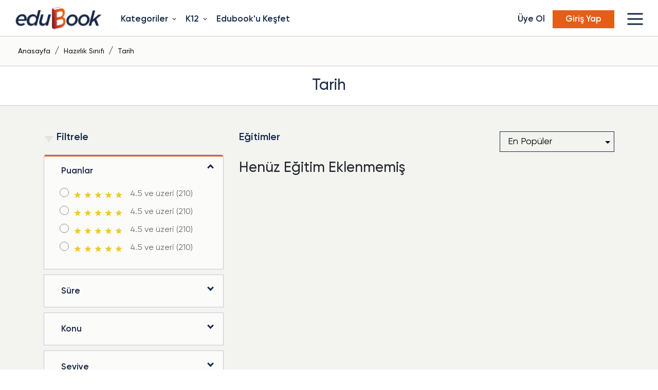

--- FILE ---
content_type: text/html; charset=UTF-8
request_url: https://www.edubook.com.tr/tr/hazirlik-sinifi/tarih-795
body_size: 297854
content:
<!DOCTYPE html>
<html lang="tr">
<head>
    <meta http-equiv="content-type" content="text/html; charset=UTF-8">
    <meta http-equiv="content-language" content="tr">
    <base href="https://www.edubook.com.tr/">
    <meta name="viewport" content="width=device-width, initial-scale=1.0, maximum-scale=1.0, user-scalable=no, viewport-fit=cover">
    <meta http-equiv="X-UA-Compatible" content="ie=edge"/>
    <meta name="description" content=" Online Edubook Üzerinde">
    <meta name="keywords" content="">
    <meta name="robots" content="index, follow">
    <meta name="facebook-domain-verification" content="x9kxapihlsbrh67tfiqcvvbmhjxy0p" />
    <meta property="og:locale" content="tr_TR">
    <meta property="og:type" content="website">
    <meta property="og:title" content="">
    <meta property="og:description" content=" Online Edubook Üzerinde">
    <meta property="og:url" content="https://www.edubook.com.tr/tr/hazirlik-sinifi/tarih-795">
    <meta property="og:image" content="https://s3-edu-bucket.s3.eu-central-1.amazonaws.com/userpath/https://www.edubook.com.tr//files/sliders/edubook-slider-egitimkurumlari.jpg"/>  
    <meta property="og:site_name" content="EDUBOOK">

	<meta property="twitter:title" content="">
	<meta property="twitter:description" content=" Online Edubook Üzerinde">
	<meta property="twitter:url" content="https://www.edubook.com.tr/tr/hazirlik-sinifi/tarih-795"/>
	<meta property="twitter:image" content="https://s3-edu-bucket.s3.eu-central-1.amazonaws.com/userpath/https://www.edubook.com.tr//files/sliders/edubook-slider-egitimkurumlari.jpg">
	<meta property="twitter:card" content="summary_large_image">
	<meta property="twitter:site" content="EDUBOOK"/>
	<meta property="twitter:creator" content="EDUBOOK"/>

    <meta name="publisher" content="EDUBOOK 2026">

    <!-- Global site tag (gtag.js) - Google Analytics -->
    <script async src="https://www.googletagmanager.com/gtag/js?id=G-0GZ572QQY7"></script>
    <script>
        window.dataLayer = window.dataLayer || [];
        function gtag(){dataLayer.push(arguments);}
        gtag('js', new Date());

        gtag('config', 'G-0GZ572QQY7');
    </script>

    <script type="application/ld+json">
    {
        "@context":"https://schema.org/",
        "@type":"WebSite",
        "url":"https://www.edubook.com.tr/",
        "name":"Edubook A.Ş.",
        "@id":"https://www.edubook.com.tr/#website",
        "publisher":{
            "@type":"Organization",
            "@id":"https://www.edubook.com.tr/#organization"
        } 
    } 
    </script>

    <script type="application/ld+json">
    {
        "@context":"http://schema.org",
        "@type":"Organization",
        "@id":"https://www.edubook.com.tr/#organization",
        "logo":{ 
            "@type":"ImageObject",
            "@id":"https://www.edubook.com.tr/#logo",
            "url":"/Assets/images/logo.svg",
            "width":404,
            "height":126,
            "caption":"Edubook Logo"
        },
        "name":"Edubook Bilgi Teknolojileri Yazılım ve İnovasyon A.Ş.",
        "url":"https://www.edubook.com.tr/",
        "sameAs":[
            "https://www.linkedin.com/company/edubook-let/",
            "https://www.facebook.com/edubooktr/",
            "https://www.instagram.com/edubooktr/",
            "https://www.youtube.com/channel/UC1R_HObe8WhaVB84a5MNKfQ"
        ],
        "contactPoint":{ 
            "@type":"ContactPoint", 
            "telephone":"+90-506-401-87-17",
            "contactType":"sales",
            "email":"info@edubook.com.tr",
            "contactOption":"TollFree",
            "areaServed":"",
            "availableLanguage":null
        },
        "address":{
            "@type":"PostalAddress",
            "addressCountry":"Turkey",
            "addressLocality":"Istanbul",
            "addressRegion":"TR",
            "streetAddress":"YTÜ Yıldız Teknopark - Maslak Yerleşkesi Maslak Mahallesi, Taşyoncası Sk, Maslak 1453 F1 Blok No:1G, 34398 Sarıyer/İstanbul",
            "postalCode":"34398"
        } 
    } 
    </script>

    <script type="application/ld+json">
    { 
        "@context":"https://schema.org/",
        "@type":"WebPage",
        "@id":"https://www.edubook.com.tr/#webpage",
        "url":"https://www.edubook.com.tr/tr/hazirlik-sinifi/tarih-795",
        "inLanguage":"tr",
        "name":"",
        "description":" Online Edubook Üzerinde",
        "about":{"@id":"https://www.edubook.com.tr/#organization"}
    }
    </script>

    <!-- Meta Pixel Code -->
    <script>
    !function(f,b,e,v,n,t,s){
    if(f.fbq)return;n=f.fbq=function(){n.callMethod?
    n.callMethod.apply(n,arguments):n.queue.push(arguments)};
    if(!f._fbq)f._fbq=n;n.push=n;n.loaded=!0;n.version='2.0';
    n.queue=[];t=b.createElement(e);t.async=!0;
    t.src=v;s=b.getElementsByTagName(e)[0];
    s.parentNode.insertBefore(t,s)}(window, document,'script','https://connect.facebook.net/en_US/fbevents.js');
    fbq('init', '1431410203607427');
    fbq('track', 'PageView');
    </script>
    <noscript><img height="1" width="1" style="display:none" src="https://www.facebook.com/tr?id=1431410203607427&ev=PageView&noscript=1"/></noscript>
    <!-- End Meta Pixel Code -->

    <meta name="p:domain_verify" content="5432afe89eedc0dac8852753cca5d55c"/>
    <link rel="shortcut icon" type="image/x-icon" href="images/">
    <title></title>
    <link rel="canonical" href="https://www.edubook.com.tr/tr/hazirlik-sinifi/tarih-795">
    <link rel="alternate" hreflang="tr" href="https://www.edubook.com.tr/tr/hazirlik-sinifi/tarih-795" />
    <link rel="alternate" hreflang="x-default" href="https://www.edubook.com.tr/tr/hazirlik-sinifi/tarih-795" />
    <link rel="apple-touch-icon" sizes="180x180" href="Assets/images/favoicon/apple-touch-icon.png">
    <link rel="icon" type="image/png" sizes="32x32" href="Assets/images/favoicon/favicon-32x32.png">
    <link rel="icon" type="image/png" sizes="16x16" href="Assets/images/favoicon/favicon-16x16.png">
    <link rel="manifest" href="/Assets/images/favoiconsite.webmanifest">
    <link rel="stylesheet" href="Assets/waitMe/waitMe.min.css">
	<link rel="stylesheet" href="Assets/select2/css/select2.min.css">
	<link rel="stylesheet" href="node_modules/@fancyapps/fancybox/dist/jquery.fancybox.min.css">
	<link rel="stylesheet" href="node_modules/sweetalert2/dist/sweetalert2.min.css">
	<link rel="stylesheet" href="node_modules/swiper/swiper-bundle.min.css">
	 <link rel="stylesheet" href="https://maxst.icons8.com/vue-static/landings/line-awesome/line-awesome/1.3.0/css/line-awesome.min.css">
	<link rel="stylesheet" href="https://fonts.googleapis.com/icon?family=Material+Icons">
    <link rel="stylesheet" type="text/css" href="https://cdn.datatables.net/v/dt/jq-3.3.1/jszip-2.5.0/dt-1.10.22/af-2.3.5/b-1.6.4/b-html5-1.6.4/b-print-1.6.4/fh-3.1.7/r-2.2.6/rg-1.1.2/rr-1.2.7/sc-2.0.3/sb-1.0.0/sp-1.2.0/sl-1.3.1/datatables.min.css"/>    <link rel="stylesheet" href="https://maxst.icons8.com/vue-static/landings/line-awesome/line-awesome/1.3.0/css/line-awesome.min.css">
    <link rel="stylesheet" href="node_modules/summernote/dist/summernote-lite.min.css">
    <link rel="stylesheet" href="Assets/css/main.min.css">
    <link rel="stylesheet" href="Assets/css/style.min.css?v=000001">
    <link rel="stylesheet" href="Assets/css/responsive.min.css">
</head>
<body>

<!-- Google Tag Manager (noscript) -->
<noscript><iframe src="https://www.googletagmanager.com/ns.html?id=GTM-N8J4L6J"
height="0" width="0" style="display:none;visibility:hidden"></iframe></noscript>
<!-- End Google Tag Manager (noscript) -->                    <header class="fixed-menu">
                        <div class="container-fluid menu-full">
                            <div class="row">
                                <div class="col-xl-2 col-md-2 col-lg-2 col-sm-3 xs-40 col-4 align-self-center">
                                    <figure>
                                        <a href="https://www.edubook.com.tr/">
                                            <img src="Assets/images/logo.svg" alt="Edubook" title="Edubook" class="img-hover">
                                        </a>
                                    </figure>
                                </div>
                                <!--Mobil için -->
                                                                    <div class="col-sm-9 col-8 special-boyut  menu-new-mobile ">
                                        <nav class="second-menu">
                                            <ul>
                                                <li>
                                                    <a href="tr/uye-ol">
                                                        Üye Ol
                                                    </a>

                                                </li>

                                                <li>
                                                    <a href="tr/giris-yap" class="btn-orange"> Giriş Yap </a>
                                                </li>
                                                <li class="hamburger-menu">
                                                    <div class="icon menu-click">
                                                        <div class="hamburger"></div>
                                                    </div>
                                                    <ul class="menu-open">
                                                        <li>
                                                            <a href="tr/egitmen-basvuru">
                                                                Eğitmen Olun
                                                            </a>
                                                        </li>

                                                        <li><a href="tr/edubook-nedir">Edubook Nedir?</a></li>

                                                        <!-- <li>
                                                             <a href="javascript:;" class="open-child">
                                                                 Hakkımızda
                                                                 <i class="icon-point"></i>
                                                             </a>

                                                             <ul class="child">
                                                                 <li><a href="tr/edubook-nedir">Edubook Nedir?</a></li>
                                                             </ul>

                                                         </li> -->

                                                        <li>
                                                            <a href="tr/sikca-sorulan-sorular">
                                                                S.S.S.
                                                            </a>
                                                        </li>
                                                        <li>
                                                            <a href="tr/blog">
                                                                Blog
                                                            </a>
                                                        </li>
                                                        <li>
                                                            <a href="tr/iletisim">
                                                                İletişim
                                                            </a>
                                                        </li>
                                                    </ul>
                                                </li>
                                            </ul>


                                        </nav>
                                    </div>
                                
                                <div class="col-xl-5 col-lg-5  col-md-5 col-sm-5 desktop-none2">
                                    <nav>
                                        <ul>
                                            <li class="menu__multi">
                                                <a href="#" class="init-bottom">Kategoriler <i class="material-icons xs-icon">
                                                        keyboard_arrow_down
                                                    </i></a>
                                                <ul class="menu__second-level">

                                                                                                            <li>
                                                            <a href="./tr/kanguru-cocuk-kitaplari" class="init-right">Kanguru Çocuk Kitapları</a>
                                                                                                                            <ul class="menu__third-level">
                                                                                                                                            <li><a href="./tr/kanguru-cocuk-kitaplari/cocuk-kitaplari"> Çocuk Kitapları</a></li>
                                                                                                                                        </ul>
                                                                                                                        </li>

                                                                                                                <li>
                                                            <a href="./tr/1-baski" class="init-right">1.Baskı</a>
                                                                                                                            <ul class="menu__third-level">
                                                                                                                                            <li><a href="./tr/1-baski/1-baski-1-set"> 1.Baskı / 1. Set </a></li>
                                                                                                                                        </ul>
                                                                                                                        </li>

                                                                                                                <li>
                                                            <a href="./tr/futered" class="init-right">FuterEd</a>
                                                                                                                            <ul class="menu__third-level">
                                                                                                                                            <li><a href="./tr/futered/futered-15202"> FuterEd</a></li>
                                                                                                                                        </ul>
                                                                                                                        </li>

                                                                                                                <li>
                                                            <a href="./tr/okuvaryum" class="init-right">Okuvaryum</a>
                                                                                                                            <ul class="menu__third-level">
                                                                                                                                            <li><a href="./tr/okuvaryum/okuvaryum-15195"> Okuvaryum</a></li>
                                                                                                                                        </ul>
                                                                                                                        </li>

                                                                                                                <li>
                                                            <a href="./tr/demo-15189" class="init-right">DEMO</a>
                                                                                                                            <ul class="menu__third-level">
                                                                                                                                            <li><a href="./tr/demo-15189/demo-15191"> DEMO</a></li>
                                                                                                                                        </ul>
                                                                                                                        </li>

                                                                                                                <li>
                                                            <a href="./tr/yunus-emre-enstitusu" class="init-right">Yunus Emre Enstitüsü</a>
                                                                                                                            <ul class="menu__third-level">
                                                                                                                                            <li><a href="./tr/yunus-emre-enstitusu/hikaye-kitaplari"> Hikaye Kitapları</a></li>
                                                                                                                                                <li><a href="./tr/yunus-emre-enstitusu/ders-kitaplari-a1"> Ders Kitapları A1</a></li>
                                                                                                                                        </ul>
                                                                                                                        </li>

                                                                                                                <li>
                                                            <a href="./tr/farkli-dillerden-ornek-kitaplar" class="init-right">Farklı Dillerden Örnek Kitaplar</a>
                                                                                                                            <ul class="menu__third-level">
                                                                                                                                            <li><a href="./tr/farkli-dillerden-ornek-kitaplar/hikaye-15179"> Hikaye</a></li>
                                                                                                                                        </ul>
                                                                                                                        </li>

                                                                                                                <li>
                                                            <a href="./tr/katalog" class="init-right">Katalog</a>
                                                                                                                            <ul class="menu__third-level">
                                                                                                                                            <li><a href="./tr/katalog/erdem-yayinlari"> Erdem Yayınları</a></li>
                                                                                                                                        </ul>
                                                                                                                        </li>

                                                                                                                <li>
                                                            <a href="./tr/ucgen-yayinlari-15137" class="init-right">Üçgen Yayınları</a>
                                                                                                                            <ul class="menu__third-level">
                                                                                                                                            <li><a href="./tr/ucgen-yayinlari-15137/ucgen_kultur_yayinlari"> Üçgen_Kültür_Yayınları</a></li>
                                                                                                                                        </ul>
                                                                                                                        </li>

                                                                                                                <li>
                                                            <a href="./tr/dunya-klasikleri-15131" class="init-right">Dünya Klasikleri</a>
                                                                                                                            <ul class="menu__third-level">
                                                                                                                                            <li><a href="./tr/dunya-klasikleri-15131/ucgen-yayinlari"> Üçgen Yayınları</a></li>
                                                                                                                                                <li><a href="./tr/dunya-klasikleri-15131/dunya-klasikleri-2-seri"> Dünya Klasikleri 2. Seri</a></li>
                                                                                                                                                <li><a href="./tr/dunya-klasikleri-15131/dunya-klasikleri-1-seri"> Dünya Klasikleri 1. Seri</a></li>
                                                                                                                                        </ul>
                                                                                                                        </li>

                                                                                                                <li>
                                                            <a href="./tr/caretta-serileri" class="init-right">Caretta Serileri</a>
                                                                                                                            <ul class="menu__third-level">
                                                                                                                                            <li><a href="./tr/caretta-serileri/caretta_doktor-dinozor-serisi"> Caretta_Doktor Dinozor Serisi</a></li>
                                                                                                                                                <li><a href="./tr/caretta-serileri/caretta_dodomo-serisi"> Caretta_Dodomo Serisi</a></li>
                                                                                                                                                <li><a href="./tr/caretta-serileri/caretta_yasayarak-ogreniyorum-serisi"> Caretta_Yaşayarak Öğreniyorum Serisi</a></li>
                                                                                                                                                <li><a href="./tr/caretta-serileri/caretta_duygularimla-tanisiyorum-serisi"> Caretta_Duygularımla Tanışıyorum Serisi</a></li>
                                                                                                                                        </ul>
                                                                                                                        </li>

                                                                                                                <li>
                                                            <a href="./tr/kanguru-denemeler" class="init-right">Kanguru Denemeler</a>
                                                                                                                            <ul class="menu__third-level">
                                                                                                                                            <li><a href="./tr/kanguru-denemeler/9-10-11-12-sinif"> 9-10-11-12. Sınıf</a></li>
                                                                                                                                                <li><a href="./tr/kanguru-denemeler/7-8-hazirlik-sinif"> 7-8-Hazırlık. Sınıf</a></li>
                                                                                                                                                <li><a href="./tr/kanguru-denemeler/5-6-sinif-15070"> 5-6. Sınıf</a></li>
                                                                                                                                                <li><a href="./tr/kanguru-denemeler/3-4-sinif-15070"> 3-4. Sınıf</a></li>
                                                                                                                                                <li><a href="./tr/kanguru-denemeler/1-2-sinif-15070"> 1-2. Sınıf</a></li>
                                                                                                                                        </ul>
                                                                                                                        </li>

                                                                                                                <li>
                                                            <a href="./tr/400-10-12-yas" class="init-right">400/     10-12 Yaş</a>
                                                                                                                            <ul class="menu__third-level">
                                                                                                                                            <li><a href="./tr/400-10-12-yas/405-10-12-yas-5-seri"> 405/     10-12 Yaş 5. Seri</a></li>
                                                                                                                                                <li><a href="./tr/400-10-12-yas/404-10-12-yas-4-seri"> 404/     10-12 Yaş 4. Seri</a></li>
                                                                                                                                                <li><a href="./tr/400-10-12-yas/403-10-12-yas-3-seri"> 403/     10-12 Yaş 3. Seri</a></li>
                                                                                                                                                <li><a href="./tr/400-10-12-yas/402-10-12-yas-2-seri"> 402/     10-12 Yaş 2. Seri</a></li>
                                                                                                                                                <li><a href="./tr/400-10-12-yas/401-10-12-yas-1-seri"> 401/     10-12 Yaş 1. Seri</a></li>
                                                                                                                                        </ul>
                                                                                                                        </li>

                                                                                                                <li>
                                                            <a href="./tr/300-7-9-yas" class="init-right">300/     7-9 Yaş</a>
                                                                                                                            <ul class="menu__third-level">
                                                                                                                                            <li><a href="./tr/300-7-9-yas/305-7-9-yas-5-seri"> 305/     7-9 Yaş 5. Seri</a></li>
                                                                                                                                                <li><a href="./tr/300-7-9-yas/304-7-9-yas-4-seri"> 304/     7-9 Yaş 4. Seri</a></li>
                                                                                                                                                <li><a href="./tr/300-7-9-yas/303-7-9-yas-3-seri"> 303/     7-9 Yaş 3. Seri</a></li>
                                                                                                                                                <li><a href="./tr/300-7-9-yas/302-7-9-yas-2-seri"> 302/     7-9 Yaş 2. Seri</a></li>
                                                                                                                                                <li><a href="./tr/300-7-9-yas/301-7-9-yas-1-seri"> 301/     7-9 Yaş 1. Seri</a></li>
                                                                                                                                        </ul>
                                                                                                                        </li>

                                                                                                                <li>
                                                            <a href="./tr/200-4-6-yas" class="init-right">200/     4-6 Yaş</a>
                                                                                                                            <ul class="menu__third-level">
                                                                                                                                            <li><a href="./tr/200-4-6-yas/205-4-6-yas-5-seri"> 205/     4-6 Yaş 5. Seri</a></li>
                                                                                                                                                <li><a href="./tr/200-4-6-yas/204-4-6-yas-4-seri"> 204/     4-6 Yaş 4. Seri</a></li>
                                                                                                                                                <li><a href="./tr/200-4-6-yas/203-4-6-yas-3-seri"> 203/     4-6 Yaş 3. Seri</a></li>
                                                                                                                                                <li><a href="./tr/200-4-6-yas/202-4-6-yas-2-seri"> 202/     4-6 Yaş 2. Seri</a></li>
                                                                                                                                                <li><a href="./tr/200-4-6-yas/201-4-6-yas-1-seri"> 201/     4-6 Yaş 1. Seri</a></li>
                                                                                                                                        </ul>
                                                                                                                        </li>

                                                                                                                <li>
                                                            <a href="./tr/100-3-yas" class="init-right">100/     0-3 Yaş</a>
                                                                                                                            <ul class="menu__third-level">
                                                                                                                                            <li><a href="./tr/100-3-yas/105-3-yas-5-seri"> 105/     0-3 Yaş 5. Seri</a></li>
                                                                                                                                                <li><a href="./tr/100-3-yas/104-3-yas-4-seri"> 104/     0-3 Yaş 4. Seri</a></li>
                                                                                                                                                <li><a href="./tr/100-3-yas/103-3-yas-3-seri"> 103/     0-3 Yaş 3. Seri</a></li>
                                                                                                                                                <li><a href="./tr/100-3-yas/102-3-yas-2-seri"> 102/     0-3 Yaş 2. Seri</a></li>
                                                                                                                                                <li><a href="./tr/100-3-yas/101-3-yas-1-seri"> 101/     0-3 Yaş 1. Seri</a></li>
                                                                                                                                        </ul>
                                                                                                                        </li>

                                                                                                                <li>
                                                            <a href="./tr/lgs-egitim-paketi" class="init-right">LGS   Eğitim Paketi</a>
                                                                                                                            <ul class="menu__third-level">
                                                                                                                                            <li><a href="./tr/lgs-egitim-paketi/lgs-tum-dersler-egitim-paketi"> LGS  Tüm Dersler Eğitim Paketi</a></li>
                                                                                                                                        </ul>
                                                                                                                        </li>

                                                                                                                <li>
                                                            <a href="./tr/tyt-egitim-paketi" class="init-right">TYT Eğitim  Paketi</a>
                                                                                                                            <ul class="menu__third-level">
                                                                                                                                            <li><a href="./tr/tyt-egitim-paketi/tyt-tum-dersler-egitim-paketi-10038"> TYT Tüm Dersler Eğitim Paketi</a></li>
                                                                                                                                        </ul>
                                                                                                                        </li>

                                                                                                                <li>
                                                            <a href="./tr/ayt-egitim-paketi" class="init-right">AYT Eğitim Paketi</a>
                                                                                                                            <ul class="menu__third-level">
                                                                                                                                            <li><a href="./tr/ayt-egitim-paketi/ayt-sayisal-paketi"> AYT Sayısal Paketi</a></li>
                                                                                                                                                <li><a href="./tr/ayt-egitim-paketi/ayt-esit-agirlik-paketi"> AYT Eşit Ağırlık Paketi</a></li>
                                                                                                                                                <li><a href="./tr/ayt-egitim-paketi/ayt-sozel-paketi"> AYT Sözel  Paketi</a></li>
                                                                                                                                        </ul>
                                                                                                                        </li>

                                                                                                                <li>
                                                            <a href="./tr/dergiler-3914" class="init-right">Dergiler</a>
                                                                                                                            <ul class="menu__third-level">
                                                                                                                                            <li><a href="./tr/dergiler-3914/insaat"> İnşaat</a></li>
                                                                                                                                                <li><a href="./tr/dergiler-3914/kanguru-matematik"> Kanguru Matematik</a></li>
                                                                                                                                        </ul>
                                                                                                                        </li>

                                                                                                        </ul>
                                            </li>

                                            <li class="menu__multi">
                                                <a href="#" class="init-bottom">K12 <i class="material-icons xs-icon">
                                                        keyboard_arrow_down
                                                    </i></a>
                                                <ul class="menu__second-level">

                                                                                                            <li>
                                                            <a href="./tr/anaokulu" class="init-right">Anaokulu</a>
                                                                                                                            <ul class="menu__third-level">
                                                                                                                                            <li><a href="./tr/anaokulu/okul-oncesi-yaraticilik"> Okul öncesi yaratıcılık</a></li>
                                                                                                                                                <li><a href="./tr/anaokulu/okul-oncesi-konu-anlatimi"> Okul öncesi konu anlatımı</a></li>
                                                                                                                                                <li><a href="./tr/anaokulu/okul-oncesi-hikayeler"> Okul öncesi hikayeler</a></li>
                                                                                                                                                <li><a href="./tr/anaokulu/okul-oncesi-matematik"> Okul öncesi matematik</a></li>
                                                                                                                                        </ul>
                                                                                                                        </li>

                                                                                                                <li>
                                                            <a href="./tr/hazirlik-sinifi" class="init-right">Hazırlık Sınıfı</a>
                                                                                                                            <ul class="menu__third-level">
                                                                                                                                            <li><a href="./tr/hazirlik-sinifi/tatil-odevi-5637"> Tatil Ödevi</a></li>
                                                                                                                                                <li><a href="./tr/hazirlik-sinifi/almanca-1034"> Almanca</a></li>
                                                                                                                                                <li><a href="./tr/hazirlik-sinifi/felsefe"> Felsefe</a></li>
                                                                                                                                                <li><a href="./tr/hazirlik-sinifi/gorsel-sanatlar-919"> Görsel Sanatlar</a></li>
                                                                                                                                                <li><a href="./tr/hazirlik-sinifi/matematik-800"> Matematik</a></li>
                                                                                                                                                <li><a href="./tr/hazirlik-sinifi/turk-dili-ve-edebiyati-799"> Türk Dili ve Edebiyatı</a></li>
                                                                                                                                                <li><a href="./tr/hazirlik-sinifi/fizik-798"> Fizik</a></li>
                                                                                                                                                <li><a href="./tr/hazirlik-sinifi/kimya-797"> Kimya</a></li>
                                                                                                                                                <li><a href="./tr/hazirlik-sinifi/biyoloji-796"> Biyoloji</a></li>
                                                                                                                                                <li><a href="./tr/hazirlik-sinifi/tarih-795"> Tarih</a></li>
                                                                                                                                                <li><a href="./tr/hazirlik-sinifi/cografya-794"> Coğrafya</a></li>
                                                                                                                                                <li><a href="./tr/hazirlik-sinifi/rehberlik-1261"> Rehberlik</a></li>
                                                                                                                                                <li><a href="./tr/hazirlik-sinifi/ingilizce-793"> İngilizce</a></li>
                                                                                                                                                <li><a href="./tr/hazirlik-sinifi/din-kulturu-ve-ahlak-bilgisi"> Din Kültürü ve Ahlak Bilgisi</a></li>
                                                                                                                                                <li><a href="./tr/hazirlik-sinifi/tasarim-791"> Tasarım</a></li>
                                                                                                                                                <li><a href="./tr/hazirlik-sinifi/arapca-965"> Arapça</a></li>
                                                                                                                                                <li><a href="./tr/hazirlik-sinifi/muzik-913"> Müzik</a></li>
                                                                                                                                                <li><a href="./tr/hazirlik-sinifi/felsefe-963"> Felsefe</a></li>
                                                                                                                                                <li><a href="./tr/hazirlik-sinifi/beden-egitimi-ve-saglik-bilgisi-789"> Beden Eğitimi ve Sağlık Bilgisi</a></li>
                                                                                                                                        </ul>
                                                                                                                        </li>

                                                                                                                <li>
                                                            <a href="./tr/1-sinif" class="init-right">1. Sınıf</a>
                                                                                                                            <ul class="menu__third-level">
                                                                                                                                            <li><a href="./tr/1-sinif/ramazan-kitapcigi"> Ramazan Kitapçığı</a></li>
                                                                                                                                                <li><a href="./tr/1-sinif/tatil-odevi"> Tatil Ödevi</a></li>
                                                                                                                                                <li><a href="./tr/1-sinif/fransizca-2810"> Fransızca</a></li>
                                                                                                                                                <li><a href="./tr/1-sinif/ispanyolca-2809"> İspanyolca</a></li>
                                                                                                                                                <li><a href="./tr/1-sinif/rehberlik-1862"> Rehberlik </a></li>
                                                                                                                                                <li><a href="./tr/1-sinif/turkce-377"> Türkçe</a></li>
                                                                                                                                                <li><a href="./tr/1-sinif/almanca-1009"> Almanca</a></li>
                                                                                                                                                <li><a href="./tr/1-sinif/ingilizce-378"> İngilizce</a></li>
                                                                                                                                                <li><a href="./tr/1-sinif/matematik-374"> Matematik</a></li>
                                                                                                                                                <li><a href="./tr/1-sinif/fen-bilgisi-375"> Fen Bilgisi</a></li>
                                                                                                                                                <li><a href="./tr/1-sinif/hayat-bilgisi"> Hayat Bilgisi</a></li>
                                                                                                                                                <li><a href="./tr/1-sinif/gorsel-sanatlar"> Görsel  Sanatlar</a></li>
                                                                                                                                                <li><a href="./tr/1-sinif/beden-egitimi-ve-saglik-bilgisi"> Beden Eğitimi ve Sağlık Bilgisi</a></li>
                                                                                                                                                <li><a href="./tr/1-sinif/muzik-883"> Müzik</a></li>
                                                                                                                                                <li><a href="./tr/1-sinif/tasarim-753"> Tasarım</a></li>
                                                                                                                                                <li><a href="./tr/1-sinif/satranc"> Satranç</a></li>
                                                                                                                                                <li><a href="./tr/1-sinif/din-kulturu-ve-ahlak-bilgisi-894"> Din Kültürü ve Ahlak Bilgisi</a></li>
                                                                                                                                                <li><a href="./tr/1-sinif/rehberlik-1260"> Rehberlik</a></li>
                                                                                                                                                <li><a href="./tr/1-sinif/bilisim-teknolojileri"> Bilişim Teknolojileri</a></li>
                                                                                                                                                <li><a href="./tr/1-sinif/felsefe-1014"> Felsefe</a></li>
                                                                                                                                                <li><a href="./tr/1-sinif/drama"> Drama</a></li>
                                                                                                                                                <li><a href="./tr/1-sinif/sosyal-bilgiler-376"> Sosyal Bilgiler</a></li>
                                                                                                                                                <li><a href="./tr/1-sinif/mental-aritmetik"> Mental Aritmetik</a></li>
                                                                                                                                        </ul>
                                                                                                                        </li>

                                                                                                                <li>
                                                            <a href="./tr/2-sinif" class="init-right">2. Sınıf</a>
                                                                                                                            <ul class="menu__third-level">
                                                                                                                                            <li><a href="./tr/2-sinif/tatil-odevi-5609"> Tatil Ödevi</a></li>
                                                                                                                                                <li><a href="./tr/2-sinif/fransizca-2812"> Fransızca</a></li>
                                                                                                                                                <li><a href="./tr/2-sinif/ispanyolca-2811"> İspanyolca</a></li>
                                                                                                                                                <li><a href="./tr/2-sinif/turkce-383"> Türkçe</a></li>
                                                                                                                                                <li><a href="./tr/2-sinif/almanca-1015"> Almanca</a></li>
                                                                                                                                                <li><a href="./tr/2-sinif/matematik-380"> Matematik</a></li>
                                                                                                                                                <li><a href="./tr/2-sinif/fen-bilgisi-381"> Fen Bilgisi</a></li>
                                                                                                                                                <li><a href="./tr/2-sinif/ingilizce-384"> İngilizce</a></li>
                                                                                                                                                <li><a href="./tr/2-sinif/hayat-bilgisi-647"> Hayat Bilgisi</a></li>
                                                                                                                                                <li><a href="./tr/2-sinif/gorsel-sanatlar-884"> Görsel Sanatlar</a></li>
                                                                                                                                                <li><a href="./tr/2-sinif/beden-egitimi-ve-saglik-bilgisi-758"> Beden Eğitimi ve Sağlık Bilgisi</a></li>
                                                                                                                                                <li><a href="./tr/2-sinif/muzik-884"> Müzik</a></li>
                                                                                                                                                <li><a href="./tr/2-sinif/tasarim-756"> Tasarım</a></li>
                                                                                                                                                <li><a href="./tr/2-sinif/rehberlik-1259"> Rehberlik</a></li>
                                                                                                                                                <li><a href="./tr/2-sinif/satranc-1016"> Satranç</a></li>
                                                                                                                                                <li><a href="./tr/2-sinif/din-kulturu-ve-ahlak-bilgisi-894"> Din Kültürü ve Ahlak Bilgisi</a></li>
                                                                                                                                                <li><a href="./tr/2-sinif/bilisim-teknolojileri-1017"> Bilişim Teknolojileri</a></li>
                                                                                                                                                <li><a href="./tr/2-sinif/felsefe-1018"> Felsefe</a></li>
                                                                                                                                                <li><a href="./tr/2-sinif/drama-1019"> Drama</a></li>
                                                                                                                                                <li><a href="./tr/2-sinif/sosyal-bilgiler-382"> Sosyal Bilgiler</a></li>
                                                                                                                                                <li><a href="./tr/2-sinif/mental-aritmetik-1020"> Mental Aritmetik</a></li>
                                                                                                                                        </ul>
                                                                                                                        </li>

                                                                                                                <li>
                                                            <a href="./tr/3-sinif" class="init-right">3. Sınıf</a>
                                                                                                                            <ul class="menu__third-level">
                                                                                                                                            <li><a href="./tr/3-sinif/tatil-odevi-5611"> Tatil Ödevi</a></li>
                                                                                                                                                <li><a href="./tr/3-sinif/fransizca-2814"> Fransızca</a></li>
                                                                                                                                                <li><a href="./tr/3-sinif/ispanyolca-2813"> İspanyolca</a></li>
                                                                                                                                                <li><a href="./tr/3-sinif/turkce-389"> Türkçe</a></li>
                                                                                                                                                <li><a href="./tr/3-sinif/almanca-1022"> Almanca</a></li>
                                                                                                                                                <li><a href="./tr/3-sinif/ingilizce-390"> İngilizce</a></li>
                                                                                                                                                <li><a href="./tr/3-sinif/matematik-386"> Matematik</a></li>
                                                                                                                                                <li><a href="./tr/3-sinif/fen-bilgisi-387"> Fen Bilgisi</a></li>
                                                                                                                                                <li><a href="./tr/3-sinif/hayat-bilgisi-648"> Hayat Bilgisi</a></li>
                                                                                                                                                <li><a href="./tr/3-sinif/gorsel-sanatlar-885"> Görsel Sanatlar</a></li>
                                                                                                                                                <li><a href="./tr/3-sinif/beden-egitimi-ve-saglik-bilgisi-761"> Beden Eğitimi ve Sağlık Bilgisi</a></li>
                                                                                                                                                <li><a href="./tr/3-sinif/muzik-885"> Müzik</a></li>
                                                                                                                                                <li><a href="./tr/3-sinif/tasarim-759"> Tasarım</a></li>
                                                                                                                                                <li><a href="./tr/3-sinif/satranc-1023"> Satranç</a></li>
                                                                                                                                                <li><a href="./tr/3-sinif/rehberlik-1258"> Rehberlik</a></li>
                                                                                                                                                <li><a href="./tr/3-sinif/din-kulturu-ve-ahlak-bilgisi-894"> Din Kültürü ve Ahlak Bilgisi</a></li>
                                                                                                                                                <li><a href="./tr/3-sinif/bilisim-teknolojileri-1024"> Bilişim Teknolojileri</a></li>
                                                                                                                                                <li><a href="./tr/3-sinif/felsefe-1025"> Felsefe</a></li>
                                                                                                                                                <li><a href="./tr/3-sinif/drama-1026"> Drama</a></li>
                                                                                                                                                <li><a href="./tr/3-sinif/sosyal-bilgiler-388"> Sosyal Bilgiler</a></li>
                                                                                                                                        </ul>
                                                                                                                        </li>

                                                                                                                <li>
                                                            <a href="./tr/4-sinif" class="init-right">4. Sınıf</a>
                                                                                                                            <ul class="menu__third-level">
                                                                                                                                            <li><a href="./tr/4-sinif/tatil-odevi-5613"> Tatil Ödevi</a></li>
                                                                                                                                                <li><a href="./tr/4-sinif/fransizca-2816"> Fransızca</a></li>
                                                                                                                                                <li><a href="./tr/4-sinif/ispanyolca-2815"> İspanyolca</a></li>
                                                                                                                                                <li><a href="./tr/4-sinif/tasarim-1028"> Tasarım</a></li>
                                                                                                                                                <li><a href="./tr/4-sinif/turkce-396"> Türkçe</a></li>
                                                                                                                                                <li><a href="./tr/4-sinif/almanca-1027"> Almanca</a></li>
                                                                                                                                                <li><a href="./tr/4-sinif/ingilizce-397"> İngilizce</a></li>
                                                                                                                                                <li><a href="./tr/4-sinif/matematik-392"> Matematik</a></li>
                                                                                                                                                <li><a href="./tr/4-sinif/fen-bilgisi-393"> Fen Bilgisi</a></li>
                                                                                                                                                <li><a href="./tr/4-sinif/hayat-bilgisi-649"> Hayat Bilgisi</a></li>
                                                                                                                                                <li><a href="./tr/4-sinif/gorsel-sanatlar-886"> Görsel Sanatlar</a></li>
                                                                                                                                                <li><a href="./tr/4-sinif/beden-egitimi-ve-saglik-bilgisi-764"> Beden Eğitimi ve Sağlık Bilgisi</a></li>
                                                                                                                                                <li><a href="./tr/4-sinif/muzik-886"> Müzik</a></li>
                                                                                                                                                <li><a href="./tr/4-sinif/rehberlik-1257"> Rehberlik</a></li>
                                                                                                                                                <li><a href="./tr/4-sinif/tasarim-762"> Tasarım</a></li>
                                                                                                                                                <li><a href="./tr/4-sinif/satranc-1029"> Satranç</a></li>
                                                                                                                                                <li><a href="./tr/4-sinif/din-kulturu-ve-ahlak-bilgisi-894"> Din Kültürü ve Ahlak Bilgisi</a></li>
                                                                                                                                                <li><a href="./tr/4-sinif/bilisim-teknolojileri-1030"> Bilişim Teknolojileri</a></li>
                                                                                                                                                <li><a href="./tr/4-sinif/felsefe-1031"> Felsefe</a></li>
                                                                                                                                                <li><a href="./tr/4-sinif/drama-1032"> Drama</a></li>
                                                                                                                                                <li><a href="./tr/4-sinif/sosyal-bilgiler-394"> Sosyal Bilgiler</a></li>
                                                                                                                                                <li><a href="./tr/4-sinif/mental-aritmetik-1033"> Mental Aritmetik</a></li>
                                                                                                                                        </ul>
                                                                                                                        </li>

                                                                                                                <li>
                                                            <a href="./tr/5-sinif" class="init-right">5. Sınıf</a>
                                                                                                                            <ul class="menu__third-level">
                                                                                                                                            <li><a href="./tr/5-sinif/turkce-konu-anlatim-paketi"> Türkçe Konu Anlatım Paketi</a></li>
                                                                                                                                                <li><a href="./tr/5-sinif/sosyal-bilgiler-konu-anlatim-paketi"> Sosyal Bilgiler Konu Anlatım Paketi</a></li>
                                                                                                                                                <li><a href="./tr/5-sinif/matematik-konu-anlatim-paketi"> Matematik Konu Anlatım Paketi</a></li>
                                                                                                                                                <li><a href="./tr/5-sinif/ingilizce-konu-anlatim-paketi"> İngilizce Konu Anlatım Paketi</a></li>
                                                                                                                                                <li><a href="./tr/5-sinif/fen-bilimleri-konu-anlatim-paketi"> Fen Bilimleri Konu Anlatım Paketi</a></li>
                                                                                                                                                <li><a href="./tr/5-sinif/din-kulturu-ve-ahlak-bilgisi-konu-anlatim-paketi"> Din Kültürü Ve Ahlak Bilgisi Konu Anlatım Paketi</a></li>
                                                                                                                                                <li><a href="./tr/5-sinif/tatil-odevi-5615"> Tatil Ödevi</a></li>
                                                                                                                                                <li><a href="./tr/5-sinif/fransizca-2818"> Fransızca</a></li>
                                                                                                                                                <li><a href="./tr/5-sinif/ispanyolca-2817"> İspanyolca</a></li>
                                                                                                                                                <li><a href="./tr/5-sinif/drama-1483"> Drama</a></li>
                                                                                                                                                <li><a href="./tr/5-sinif/turkce-402"> Türkçe</a></li>
                                                                                                                                                <li><a href="./tr/5-sinif/ingilizce-403"> İngilizce</a></li>
                                                                                                                                                <li><a href="./tr/5-sinif/almanca-1040"> Almanca</a></li>
                                                                                                                                                <li><a href="./tr/5-sinif/matematik-399"> Matematik</a></li>
                                                                                                                                                <li><a href="./tr/5-sinif/fen-bilgisi-400"> Fen Bilgisi</a></li>
                                                                                                                                                <li><a href="./tr/5-sinif/bilisim-teknolojileri-1041"> Bilişim Teknolojileri</a></li>
                                                                                                                                                <li><a href="./tr/5-sinif/beden-egitimi-ve-saglik-bilgisi-767"> Beden Eğitimi ve Sağlık Bilgisi</a></li>
                                                                                                                                                <li><a href="./tr/5-sinif/din-kulturu-ve-ahlak-bilgisi-894"> Din Kültürü ve Ahlak Bilgisi</a></li>
                                                                                                                                                <li><a href="./tr/5-sinif/tasarim-765"> Tasarım</a></li>
                                                                                                                                                <li><a href="./tr/5-sinif/ispanyolca-1262"> İspanyolca</a></li>
                                                                                                                                                <li><a href="./tr/5-sinif/gorsel-sanatlar-887"> Görsel Sanatlar</a></li>
                                                                                                                                                <li><a href="./tr/5-sinif/muzik-887"> Müzik</a></li>
                                                                                                                                                <li><a href="./tr/5-sinif/rehberlik-1042"> Rehberlik</a></li>
                                                                                                                                                <li><a href="./tr/5-sinif/sosyal-bilgiler-401"> Sosyal Bilgiler</a></li>
                                                                                                                                                <li><a href="./tr/5-sinif/satranc-1043"> Satranç</a></li>
                                                                                                                                        </ul>
                                                                                                                        </li>

                                                                                                                <li>
                                                            <a href="./tr/6-sinif" class="init-right">6. Sınıf</a>
                                                                                                                            <ul class="menu__third-level">
                                                                                                                                            <li><a href="./tr/6-sinif/turkce-konu-anlatim-paketi-12571"> Türkçe Konu Anlatım Paketi</a></li>
                                                                                                                                                <li><a href="./tr/6-sinif/sosyal-bilgiler-konu-anlatim-paketi-12570"> Sosyal Bilgiler Konu Anlatım Paketi</a></li>
                                                                                                                                                <li><a href="./tr/6-sinif/matematik-konu-anlatim-paketi-12569"> Matematik Konu Anlatım Paketi</a></li>
                                                                                                                                                <li><a href="./tr/6-sinif/ingilizce-konu-anlatim-paketi-12568"> İngilizce Konu Anlatım Paketi</a></li>
                                                                                                                                                <li><a href="./tr/6-sinif/fen-bilimleri-konu-anlatim-paketi-12567"> Fen Bilimleri Konu Anlatım Paketi</a></li>
                                                                                                                                                <li><a href="./tr/6-sinif/din-kulturu-ve-ahlak-bilgisi-konu-anlatim-paketi-12566"> Din Kültürü Ve Ahlak Bilgisi Konu Anlatım Paketi</a></li>
                                                                                                                                                <li><a href="./tr/6-sinif/tatil-odevi-5617"> Tatil Ödevi</a></li>
                                                                                                                                                <li><a href="./tr/6-sinif/fransizca-2820"> Fransızca</a></li>
                                                                                                                                                <li><a href="./tr/6-sinif/ispanyolca-2819"> İspanyolca</a></li>
                                                                                                                                                <li><a href="./tr/6-sinif/turkce-408"> Türkçe</a></li>
                                                                                                                                                <li><a href="./tr/6-sinif/ingilizce-409"> İngilizce</a></li>
                                                                                                                                                <li><a href="./tr/6-sinif/almanca-1035"> Almanca</a></li>
                                                                                                                                                <li><a href="./tr/6-sinif/matematik-405"> Matematik</a></li>
                                                                                                                                                <li><a href="./tr/6-sinif/fen-bilgisi-1038"> Fen Bilgisi</a></li>
                                                                                                                                                <li><a href="./tr/6-sinif/bilisim-teknolojileri-1037"> Bilişim Teknolojileri</a></li>
                                                                                                                                                <li><a href="./tr/6-sinif/beden-egitimi-ve-saglik-bilgisi-770"> Beden Eğitimi ve Sağlık Bilgisi</a></li>
                                                                                                                                                <li><a href="./tr/6-sinif/din-kulturu-ve-ahlak-bilgisi-894"> Din Kültürü ve Ahlak Bilgisi</a></li>
                                                                                                                                                <li><a href="./tr/6-sinif/tasarim-768"> Tasarım</a></li>
                                                                                                                                                <li><a href="./tr/6-sinif/ispanyolca-1263"> İspanyolca</a></li>
                                                                                                                                                <li><a href="./tr/6-sinif/gorsel-sanatlar-888"> Görsel Sanatlar</a></li>
                                                                                                                                                <li><a href="./tr/6-sinif/muzik-888"> Müzik</a></li>
                                                                                                                                                <li><a href="./tr/6-sinif/rehberlik"> Rehberlik</a></li>
                                                                                                                                                <li><a href="./tr/6-sinif/sosyal-bilgiler-407"> Sosyal Bilgiler</a></li>
                                                                                                                                                <li><a href="./tr/6-sinif/satranc-1039"> Satranç</a></li>
                                                                                                                                        </ul>
                                                                                                                        </li>

                                                                                                                <li>
                                                            <a href="./tr/7-sinif" class="init-right">7. Sınıf</a>
                                                                                                                            <ul class="menu__third-level">
                                                                                                                                            <li><a href="./tr/7-sinif/turkce-konu-anlatim-paketi-12577"> Türkçe Konu Anlatım Paketi</a></li>
                                                                                                                                                <li><a href="./tr/7-sinif/sosyal-bilgiler-konu-anlatim-paketi-12576"> Sosyal Bilgiler Konu Anlatım Paketi</a></li>
                                                                                                                                                <li><a href="./tr/7-sinif/matematik-konu-anlatim-paketi-12575"> Matematik Konu Anlatım Paketi</a></li>
                                                                                                                                                <li><a href="./tr/7-sinif/ingilizce-konu-anlatim-paketi-12574"> İngilizce Konu Anlatım Paketi</a></li>
                                                                                                                                                <li><a href="./tr/7-sinif/fen-bilimleri-konu-anlatim-paketi-12573"> Fen Bilimleri Konu Anlatım Paketi</a></li>
                                                                                                                                                <li><a href="./tr/7-sinif/din-kulturu-ve-ahlak-bilgisi-konu-anlatim-paketi-12572"> Din Kültürü Ve Ahlak Bilgisi Konu Anlatım Paketi</a></li>
                                                                                                                                                <li><a href="./tr/7-sinif/tatil-odevi-5619"> Tatil Ödevi</a></li>
                                                                                                                                                <li><a href="./tr/7-sinif/fransizca-2822"> Fransızca</a></li>
                                                                                                                                                <li><a href="./tr/7-sinif/ispanyolca-2821"> İspanyolca</a></li>
                                                                                                                                                <li><a href="./tr/7-sinif/turkce-414"> Türkçe</a></li>
                                                                                                                                                <li><a href="./tr/7-sinif/ingilizce-415"> İngilizce</a></li>
                                                                                                                                                <li><a href="./tr/7-sinif/almanca-1044"> Almanca</a></li>
                                                                                                                                                <li><a href="./tr/7-sinif/matematik-411"> Matematik</a></li>
                                                                                                                                                <li><a href="./tr/7-sinif/arapca-1133"> Arapça</a></li>
                                                                                                                                                <li><a href="./tr/7-sinif/fen-bilgisi-412"> Fen Bilgisi</a></li>
                                                                                                                                                <li><a href="./tr/7-sinif/bilisim-teknolojileri-1045"> Bilişim Teknolojileri</a></li>
                                                                                                                                                <li><a href="./tr/7-sinif/beden-egitimi-ve-saglik-bilgisi-773"> Beden Eğitimi ve Sağlık Bilgisi</a></li>
                                                                                                                                                <li><a href="./tr/7-sinif/din-kulturu-ve-ahlak-bilgisi-1048"> Din Kültürü ve Ahlak Bilgisi</a></li>
                                                                                                                                                <li><a href="./tr/7-sinif/tasarim-771"> Tasarım</a></li>
                                                                                                                                                <li><a href="./tr/7-sinif/ispanyolca-1264"> İspanyolca</a></li>
                                                                                                                                                <li><a href="./tr/7-sinif/gorsel-sanatlar-889"> Görsel Sanatlar</a></li>
                                                                                                                                                <li><a href="./tr/7-sinif/muzik-889"> Müzik</a></li>
                                                                                                                                                <li><a href="./tr/7-sinif/rehberlik-1047"> Rehberlik</a></li>
                                                                                                                                                <li><a href="./tr/7-sinif/sosyal-bilgiler-413"> Sosyal Bilgiler</a></li>
                                                                                                                                                <li><a href="./tr/7-sinif/satranc-1049"> Satranç</a></li>
                                                                                                                                        </ul>
                                                                                                                        </li>

                                                                                                                <li>
                                                            <a href="./tr/8-sinif" class="init-right">8. Sınıf</a>
                                                                                                                            <ul class="menu__third-level">
                                                                                                                                            <li><a href="./tr/8-sinif/tatil-odevi-5621"> Tatil Ödevi</a></li>
                                                                                                                                                <li><a href="./tr/8-sinif/almanca-1051"> Almanca</a></li>
                                                                                                                                                <li><a href="./tr/8-sinif/arapca-1134"> Arapça</a></li>
                                                                                                                                                <li><a href="./tr/8-sinif/beden-egitimi-ve-saglik-bilgisi-776"> Beden Eğitimi ve Sağlık Bilgisi</a></li>
                                                                                                                                                <li><a href="./tr/8-sinif/bilisim-teknolojileri-1052"> Bilişim Teknolojileri</a></li>
                                                                                                                                                <li><a href="./tr/8-sinif/din-kulturu-ve-ahlak-bilgisi-894"> Din Kültürü ve Ahlak Bilgisi</a></li>
                                                                                                                                                <li><a href="./tr/8-sinif/fransizca-2824"> Fransızca</a></li>
                                                                                                                                                <li><a href="./tr/8-sinif/fen-bilgisi-7120"> . Fen Bilgisi</a></li>
                                                                                                                                                <li><a href="./tr/8-sinif/gorsel-sanatlar-890"> Görsel Sanatlar</a></li>
                                                                                                                                                <li><a href="./tr/8-sinif/ingilizce-421"> İngilizce</a></li>
                                                                                                                                                <li><a href="./tr/8-sinif/ispanyolca-2823"> İspanyolca</a></li>
                                                                                                                                                <li><a href="./tr/8-sinif/ispanyolca-1265"> İspanyolca</a></li>
                                                                                                                                                <li><a href="./tr/8-sinif/matematik-7120"> . Matematik</a></li>
                                                                                                                                                <li><a href="./tr/8-sinif/muzik-890"> Müzik</a></li>
                                                                                                                                                <li><a href="./tr/8-sinif/rehberlik-1053"> Rehberlik</a></li>
                                                                                                                                                <li><a href="./tr/8-sinif/satranc-1054"> Satranç</a></li>
                                                                                                                                                <li><a href="./tr/8-sinif/turkce-7120"> . Türkçe</a></li>
                                                                                                                                                <li><a href="./tr/8-sinif/t-c-inkilap-tarihi-ve-ataturkculuk"> . T.C. İnkılap Tarihi ve Atatürkçülük </a></li>
                                                                                                                                                <li><a href="./tr/8-sinif/tasarim-774"> Tasarım</a></li>
                                                                                                                                        </ul>
                                                                                                                        </li>

                                                                                                                <li>
                                                            <a href="./tr/9-sinif" class="init-right">9. Sınıf</a>
                                                                                                                            <ul class="menu__third-level">
                                                                                                                                            <li><a href="./tr/9-sinif/tatil-odevi-5623"> Tatil Ödevi</a></li>
                                                                                                                                                <li><a href="./tr/9-sinif/fransizca-2826"> Fransızca</a></li>
                                                                                                                                                <li><a href="./tr/9-sinif/ispanyolca-2825"> İspanyolca</a></li>
                                                                                                                                                <li><a href="./tr/9-sinif/gorsel-sanatlar-891"> Görsel Sanatlar</a></li>
                                                                                                                                                <li><a href="./tr/9-sinif/beden-egitimi-ve-saglik-bilgisi-779"> Beden Eğitimi ve Sağlık Bilgisi</a></li>
                                                                                                                                                <li><a href="./tr/9-sinif/muzik-891"> Müzik</a></li>
                                                                                                                                                <li><a href="./tr/9-sinif/tasarim-777"> Tasarım</a></li>
                                                                                                                                                <li><a href="./tr/9-sinif/geometri"> Geometri</a></li>
                                                                                                                                                <li><a href="./tr/9-sinif/matematik-423"> Matematik</a></li>
                                                                                                                                                <li><a href="./tr/9-sinif/din-kulturu-ve-ahlak-bilgisi-894"> Din Kültürü ve Ahlak Bilgisi</a></li>
                                                                                                                                                <li><a href="./tr/9-sinif/ingilizce-430"> İngilizce</a></li>
                                                                                                                                                <li><a href="./tr/9-sinif/almanca-1055"> Almanca</a></li>
                                                                                                                                                <li><a href="./tr/9-sinif/cografya"> Coğrafya</a></li>
                                                                                                                                                <li><a href="./tr/9-sinif/tarih"> Tarih</a></li>
                                                                                                                                                <li><a href="./tr/9-sinif/ispanyolca-1266"> İspanyolca</a></li>
                                                                                                                                                <li><a href="./tr/9-sinif/rehberlik-1253"> Rehberlik</a></li>
                                                                                                                                                <li><a href="./tr/9-sinif/biyoloji"> Biyoloji</a></li>
                                                                                                                                                <li><a href="./tr/9-sinif/kimya"> Kimya</a></li>
                                                                                                                                                <li><a href="./tr/9-sinif/fizik"> Fizik</a></li>
                                                                                                                                                <li><a href="./tr/9-sinif/turk-dili-ve-edebiyati"> Türk Dili ve Edebiyatı</a></li>
                                                                                                                                        </ul>
                                                                                                                        </li>

                                                                                                                <li>
                                                            <a href="./tr/10-sinif" class="init-right">10. Sınıf</a>
                                                                                                                            <ul class="menu__third-level">
                                                                                                                                            <li><a href="./tr/10-sinif/turkce-13161"> Türkçe</a></li>
                                                                                                                                                <li><a href="./tr/10-sinif/tatil-odevi-5625"> Tatil Ödevi</a></li>
                                                                                                                                                <li><a href="./tr/10-sinif/fransizca-2828"> Fransızca</a></li>
                                                                                                                                                <li><a href="./tr/10-sinif/ispanyolca-2827"> İspanyolca</a></li>
                                                                                                                                                <li><a href="./tr/10-sinif/ispanyolca-1267"> İspanyolca</a></li>
                                                                                                                                                <li><a href="./tr/10-sinif/gorsel-sanatlar-892"> Görsel Sanatlar</a></li>
                                                                                                                                                <li><a href="./tr/10-sinif/beden-egitimi-ve-saglik-bilgisi-782"> Beden Eğitimi ve Sağlık Bilgisi</a></li>
                                                                                                                                                <li><a href="./tr/10-sinif/muzik-892"> Müzik</a></li>
                                                                                                                                                <li><a href="./tr/10-sinif/tasarim-780"> Tasarım</a></li>
                                                                                                                                                <li><a href="./tr/10-sinif/din-kulturu-ve-ahlak-bilgisi-894"> Din Kültürü ve Ahlak Bilgisi</a></li>
                                                                                                                                                <li><a href="./tr/10-sinif/ingilizce-439"> İngilizce</a></li>
                                                                                                                                                <li><a href="./tr/10-sinif/almanca-1056"> Almanca</a></li>
                                                                                                                                                <li><a href="./tr/10-sinif/cografya-438"> Coğrafya</a></li>
                                                                                                                                                <li><a href="./tr/10-sinif/tarih-437"> Tarih</a></li>
                                                                                                                                                <li><a href="./tr/10-sinif/rehberlik-1254"> Rehberlik</a></li>
                                                                                                                                                <li><a href="./tr/10-sinif/biyoloji-436"> Biyoloji</a></li>
                                                                                                                                                <li><a href="./tr/10-sinif/kimya-435"> Kimya</a></li>
                                                                                                                                                <li><a href="./tr/10-sinif/fizik-434"> Fizik</a></li>
                                                                                                                                                <li><a href="./tr/10-sinif/turk-dili-ve-edebiyati-433"> Türk Dili ve Edebiyatı</a></li>
                                                                                                                                                <li><a href="./tr/10-sinif/geometri-12865"> Geometri</a></li>
                                                                                                                                                <li><a href="./tr/10-sinif/matematik-432"> Matematik</a></li>
                                                                                                                                                <li><a href="./tr/10-sinif/felsefe-1004"> Felsefe</a></li>
                                                                                                                                        </ul>
                                                                                                                        </li>

                                                                                                                <li>
                                                            <a href="./tr/11-sinif" class="init-right">11. Sınıf</a>
                                                                                                                            <ul class="menu__third-level">
                                                                                                                                            <li><a href="./tr/11-sinif/tatil-odevi-5627"> Tatil Ödevi</a></li>
                                                                                                                                                <li><a href="./tr/11-sinif/fransizca-2830"> Fransızca</a></li>
                                                                                                                                                <li><a href="./tr/11-sinif/ispanyolca-2829"> İspanyolca</a></li>
                                                                                                                                                <li><a href="./tr/11-sinif/felsefe-2174"> Felsefe</a></li>
                                                                                                                                                <li><a href="./tr/11-sinif/sosyoloji"> Sosyoloji</a></li>
                                                                                                                                                <li><a href="./tr/11-sinif/psikoloji-12829"> Psikoloji</a></li>
                                                                                                                                                <li><a href="./tr/11-sinif/beden-egitimi-ve-saglik-bilgisi-785"> Beden Eğitimi ve Sağlık Bilgisi</a></li>
                                                                                                                                                <li><a href="./tr/11-sinif/gorsel-sanatlar-893"> Görsel Sanatlar</a></li>
                                                                                                                                                <li><a href="./tr/11-sinif/tasarim-783"> Tasarım</a></li>
                                                                                                                                                <li><a href="./tr/11-sinif/din-kulturu-ve-ahlak-bilgisi-894"> Din Kültürü ve Ahlak Bilgisi</a></li>
                                                                                                                                                <li><a href="./tr/11-sinif/ingilizce-448"> İngilizce</a></li>
                                                                                                                                                <li><a href="./tr/11-sinif/ispanyolca-1268"> İspanyolca</a></li>
                                                                                                                                                <li><a href="./tr/11-sinif/almanca-1057"> Almanca</a></li>
                                                                                                                                                <li><a href="./tr/11-sinif/cografya-447"> Coğrafya</a></li>
                                                                                                                                                <li><a href="./tr/11-sinif/geometri-12866"> Geometri</a></li>
                                                                                                                                                <li><a href="./tr/11-sinif/matematik-441"> Matematik</a></li>
                                                                                                                                                <li><a href="./tr/11-sinif/tarih-446"> Tarih</a></li>
                                                                                                                                                <li><a href="./tr/11-sinif/biyoloji-445"> Biyoloji</a></li>
                                                                                                                                                <li><a href="./tr/11-sinif/rehberlik-1255"> Rehberlik</a></li>
                                                                                                                                                <li><a href="./tr/11-sinif/kimya-444"> Kimya</a></li>
                                                                                                                                                <li><a href="./tr/11-sinif/fizik-443"> Fizik</a></li>
                                                                                                                                                <li><a href="./tr/11-sinif/turk-dili-ve-edebiyati-442"> Türk Dili ve Edebiyatı</a></li>
                                                                                                                                        </ul>
                                                                                                                        </li>

                                                                                                                <li>
                                                            <a href="./tr/12-sinif" class="init-right">12. Sınıf</a>
                                                                                                                            <ul class="menu__third-level">
                                                                                                                                            <li><a href="./tr/12-sinif/geometri-12867"> Geometri</a></li>
                                                                                                                                                <li><a href="./tr/12-sinif/tatil-odevi-5629"> Tatil Ödevi</a></li>
                                                                                                                                                <li><a href="./tr/12-sinif/fransizca-2832"> Fransızca</a></li>
                                                                                                                                                <li><a href="./tr/12-sinif/ispanyolca-2831"> İspanyolca</a></li>
                                                                                                                                                <li><a href="./tr/12-sinif/mantik-12830"> Mantık</a></li>
                                                                                                                                                <li><a href="./tr/12-sinif/gorsel-sanatlar-893"> Görsel Sanatlar</a></li>
                                                                                                                                                <li><a href="./tr/12-sinif/beden-egitimi-ve-saglik-bilgisi-788"> Beden Eğitimi ve Sağlık Bilgisi</a></li>
                                                                                                                                                <li><a href="./tr/12-sinif/muzik-893"> Müzik</a></li>
                                                                                                                                                <li><a href="./tr/12-sinif/tasarim-786"> Tasarım</a></li>
                                                                                                                                                <li><a href="./tr/12-sinif/din-kulturu-ve-ahlak-bilgisi-894"> Din Kültürü ve Ahlak Bilgisi</a></li>
                                                                                                                                                <li><a href="./tr/12-sinif/ingilizce-457"> İngilizce</a></li>
                                                                                                                                                <li><a href="./tr/12-sinif/almanca-1058"> Almanca</a></li>
                                                                                                                                                <li><a href="./tr/12-sinif/cografya-456"> Coğrafya</a></li>
                                                                                                                                                <li><a href="./tr/12-sinif/t-c-inkilap-tarihi-ve-ataturkculuk-12830">  T.C. İnkılap Tarihi ve Atatürkçülük </a></li>
                                                                                                                                                <li><a href="./tr/12-sinif/rehberlik-1256"> Rehberlik</a></li>
                                                                                                                                                <li><a href="./tr/12-sinif/biyoloji-454"> Biyoloji</a></li>
                                                                                                                                                <li><a href="./tr/12-sinif/kimya-453"> Kimya</a></li>
                                                                                                                                                <li><a href="./tr/12-sinif/fizik-452"> Fizik</a></li>
                                                                                                                                                <li><a href="./tr/12-sinif/turk-dili-ve-edebiyati-451"> Türk Dili ve Edebiyatı</a></li>
                                                                                                                                                <li><a href="./tr/12-sinif/matematik-450"> Matematik</a></li>
                                                                                                                                        </ul>
                                                                                                                        </li>

                                                        
                                                </ul>
                                            </li>



                                            <li>
                                                <a href="tr/edubook-kesfet">Edubook'u Keşfet </a>
                                            </li>
                                        </ul>


                                    </nav>
                                </div>
                                
                                    <div class="col-xl-5 col-lg-5 col-md-5 col-sm-4  new-desktop-none">
                                        <nav class="second-menu">
                                            <ul>
                                                <li>
                                                    <div id="google_translate_element"></div>
                                                </li>
                                                <li>
                                                    <a href="tr/uye-ol">
                                                        Üye Ol
                                                    </a>
                                                </li>
                                                <li>
                                                    <a href="tr/giris-yap" class="btn-orange"> Giriş Yap </a>
                                                </li>
                                                <li class="hamburger-menu">

                                                    <div class="icon menu-click">
                                                        <div class="hamburger"></div>
                                                    </div>
                                                    <ul class="menu-open">
                                                        <li>
                                                            <a href="tr/egitmen-basvuru">
                                                                Eğitmen Olun
                                                            </a>
                                                        </li>
                                                        <!--<li>
                                                            <a href="javascript:;" class="open-child">
                                                                Hakkımızda
                                                                <i class="icon-point"></i>
                                                            </a>
                                                            <ul class="child">
                                                                <li><a href="tr/edubook-nedir">Edubook Nedir?</a></li>
                                                            </ul>
                                                        </li>-->
                                                        <li><a href="tr/edubook-nedir">Edubook Nedir?</a></li>
                                                        <li>
                                                            <a href="tr/sikca-sorulan-sorular">
                                                                S.S.S.
                                                            </a>
                                                        </li>
                                                        <li>
                                                            <a href="tr/blog">
                                                                Blog
                                                            </a>
                                                        </li>
                                                        <li>
                                                            <a href="tr/iletisim">
                                                                İletişim
                                                            </a>
                                                        </li>
                                                    </ul>
                                                </li>
                                            </ul>
                                        </nav>
                                    </div>
                                
                                <div class="col-12 mobile-none2">
                                    <ul class="mobile-Menu">
                                        <li>
                        <span href="javascript:;;" class="title menuac" id="data1" >
                            Kategoriler
                            <i class="material-icons xs-icon">
                                keyboard_arrow_down
                            </i>
                        </span>
                                            <div class="data1">

                                                <!-- UST MENU KODU -->
                                                <ul class="menu-visible">
                                                                                                            <li>
                                                            <a href="./tr/kanguru-cocuk-kitaplari" class="data-title">Kanguru Çocuk Kitapları</a>

                                                            <!-- UST MENU KODU -->
                                                                                                                        <!-- ALT MENU VARSA GELSIN -->


                                                            <i class="material-icons xs-icon altac">
                                                                keyboard_arrow_right
                                                            </i>

                                                            <div class="dataSub">
                                                                <div class="back-menu">
                                                                    <i class="material-icons xs-icon ">
                                                                        keyboard_arrow_left
                                                                    </i>
                                                                    Geri
                                                                </div>


                                                                <ul class="menu-visible">
                                                                    <!-- ALT MENU -->
                                                                                                                                            <li><a href="./tr/kanguru-cocuk-kitaplari/cocuk-kitaplari"> Çocuk Kitapları</a></li>
                                                                                                                                        </ul>
                                                                                                                                <!-- Bu Div -->
                                                                                                                            </div>
                                                                                                                </li>
                                                                                                                <li>
                                                            <a href="./tr/1-baski" class="data-title">1.Baskı</a>

                                                            <!-- UST MENU KODU -->
                                                                                                                        <!-- ALT MENU VARSA GELSIN -->


                                                            <i class="material-icons xs-icon altac">
                                                                keyboard_arrow_right
                                                            </i>

                                                            <div class="dataSub">
                                                                <div class="back-menu">
                                                                    <i class="material-icons xs-icon ">
                                                                        keyboard_arrow_left
                                                                    </i>
                                                                    Geri
                                                                </div>


                                                                <ul class="menu-visible">
                                                                    <!-- ALT MENU -->
                                                                                                                                            <li><a href="./tr/1-baski/1-baski-1-set"> 1.Baskı / 1. Set </a></li>
                                                                                                                                        </ul>
                                                                                                                                <!-- Bu Div -->
                                                                                                                            </div>
                                                                                                                </li>
                                                                                                                <li>
                                                            <a href="./tr/futered" class="data-title">FuterEd</a>

                                                            <!-- UST MENU KODU -->
                                                                                                                        <!-- ALT MENU VARSA GELSIN -->


                                                            <i class="material-icons xs-icon altac">
                                                                keyboard_arrow_right
                                                            </i>

                                                            <div class="dataSub">
                                                                <div class="back-menu">
                                                                    <i class="material-icons xs-icon ">
                                                                        keyboard_arrow_left
                                                                    </i>
                                                                    Geri
                                                                </div>


                                                                <ul class="menu-visible">
                                                                    <!-- ALT MENU -->
                                                                                                                                            <li><a href="./tr/futered/futered-15202"> FuterEd</a></li>
                                                                                                                                        </ul>
                                                                                                                                <!-- Bu Div -->
                                                                                                                            </div>
                                                                                                                </li>
                                                                                                                <li>
                                                            <a href="./tr/okuvaryum" class="data-title">Okuvaryum</a>

                                                            <!-- UST MENU KODU -->
                                                                                                                        <!-- ALT MENU VARSA GELSIN -->


                                                            <i class="material-icons xs-icon altac">
                                                                keyboard_arrow_right
                                                            </i>

                                                            <div class="dataSub">
                                                                <div class="back-menu">
                                                                    <i class="material-icons xs-icon ">
                                                                        keyboard_arrow_left
                                                                    </i>
                                                                    Geri
                                                                </div>


                                                                <ul class="menu-visible">
                                                                    <!-- ALT MENU -->
                                                                                                                                            <li><a href="./tr/okuvaryum/okuvaryum-15195"> Okuvaryum</a></li>
                                                                                                                                        </ul>
                                                                                                                                <!-- Bu Div -->
                                                                                                                            </div>
                                                                                                                </li>
                                                                                                                <li>
                                                            <a href="./tr/demo-15189" class="data-title">DEMO</a>

                                                            <!-- UST MENU KODU -->
                                                                                                                        <!-- ALT MENU VARSA GELSIN -->


                                                            <i class="material-icons xs-icon altac">
                                                                keyboard_arrow_right
                                                            </i>

                                                            <div class="dataSub">
                                                                <div class="back-menu">
                                                                    <i class="material-icons xs-icon ">
                                                                        keyboard_arrow_left
                                                                    </i>
                                                                    Geri
                                                                </div>


                                                                <ul class="menu-visible">
                                                                    <!-- ALT MENU -->
                                                                                                                                            <li><a href="./tr/demo-15189/demo-15191"> DEMO</a></li>
                                                                                                                                        </ul>
                                                                                                                                <!-- Bu Div -->
                                                                                                                            </div>
                                                                                                                </li>
                                                                                                                <li>
                                                            <a href="./tr/yunus-emre-enstitusu" class="data-title">Yunus Emre Enstitüsü</a>

                                                            <!-- UST MENU KODU -->
                                                                                                                        <!-- ALT MENU VARSA GELSIN -->


                                                            <i class="material-icons xs-icon altac">
                                                                keyboard_arrow_right
                                                            </i>

                                                            <div class="dataSub">
                                                                <div class="back-menu">
                                                                    <i class="material-icons xs-icon ">
                                                                        keyboard_arrow_left
                                                                    </i>
                                                                    Geri
                                                                </div>


                                                                <ul class="menu-visible">
                                                                    <!-- ALT MENU -->
                                                                                                                                            <li><a href="./tr/yunus-emre-enstitusu/hikaye-kitaplari"> Hikaye Kitapları</a></li>
                                                                                                                                                <li><a href="./tr/yunus-emre-enstitusu/ders-kitaplari-a1"> Ders Kitapları A1</a></li>
                                                                                                                                        </ul>
                                                                                                                                <!-- Bu Div -->
                                                                                                                            </div>
                                                                                                                </li>
                                                                                                                <li>
                                                            <a href="./tr/farkli-dillerden-ornek-kitaplar" class="data-title">Farklı Dillerden Örnek Kitaplar</a>

                                                            <!-- UST MENU KODU -->
                                                                                                                        <!-- ALT MENU VARSA GELSIN -->


                                                            <i class="material-icons xs-icon altac">
                                                                keyboard_arrow_right
                                                            </i>

                                                            <div class="dataSub">
                                                                <div class="back-menu">
                                                                    <i class="material-icons xs-icon ">
                                                                        keyboard_arrow_left
                                                                    </i>
                                                                    Geri
                                                                </div>


                                                                <ul class="menu-visible">
                                                                    <!-- ALT MENU -->
                                                                                                                                            <li><a href="./tr/farkli-dillerden-ornek-kitaplar/hikaye-15179"> Hikaye</a></li>
                                                                                                                                        </ul>
                                                                                                                                <!-- Bu Div -->
                                                                                                                            </div>
                                                                                                                </li>
                                                                                                                <li>
                                                            <a href="./tr/katalog" class="data-title">Katalog</a>

                                                            <!-- UST MENU KODU -->
                                                                                                                        <!-- ALT MENU VARSA GELSIN -->


                                                            <i class="material-icons xs-icon altac">
                                                                keyboard_arrow_right
                                                            </i>

                                                            <div class="dataSub">
                                                                <div class="back-menu">
                                                                    <i class="material-icons xs-icon ">
                                                                        keyboard_arrow_left
                                                                    </i>
                                                                    Geri
                                                                </div>


                                                                <ul class="menu-visible">
                                                                    <!-- ALT MENU -->
                                                                                                                                            <li><a href="./tr/katalog/erdem-yayinlari"> Erdem Yayınları</a></li>
                                                                                                                                        </ul>
                                                                                                                                <!-- Bu Div -->
                                                                                                                            </div>
                                                                                                                </li>
                                                                                                                <li>
                                                            <a href="./tr/ucgen-yayinlari-15137" class="data-title">Üçgen Yayınları</a>

                                                            <!-- UST MENU KODU -->
                                                                                                                        <!-- ALT MENU VARSA GELSIN -->


                                                            <i class="material-icons xs-icon altac">
                                                                keyboard_arrow_right
                                                            </i>

                                                            <div class="dataSub">
                                                                <div class="back-menu">
                                                                    <i class="material-icons xs-icon ">
                                                                        keyboard_arrow_left
                                                                    </i>
                                                                    Geri
                                                                </div>


                                                                <ul class="menu-visible">
                                                                    <!-- ALT MENU -->
                                                                                                                                            <li><a href="./tr/ucgen-yayinlari-15137/ucgen_kultur_yayinlari"> Üçgen_Kültür_Yayınları</a></li>
                                                                                                                                        </ul>
                                                                                                                                <!-- Bu Div -->
                                                                                                                            </div>
                                                                                                                </li>
                                                                                                                <li>
                                                            <a href="./tr/dunya-klasikleri-15131" class="data-title">Dünya Klasikleri</a>

                                                            <!-- UST MENU KODU -->
                                                                                                                        <!-- ALT MENU VARSA GELSIN -->


                                                            <i class="material-icons xs-icon altac">
                                                                keyboard_arrow_right
                                                            </i>

                                                            <div class="dataSub">
                                                                <div class="back-menu">
                                                                    <i class="material-icons xs-icon ">
                                                                        keyboard_arrow_left
                                                                    </i>
                                                                    Geri
                                                                </div>


                                                                <ul class="menu-visible">
                                                                    <!-- ALT MENU -->
                                                                                                                                            <li><a href="./tr/dunya-klasikleri-15131/ucgen-yayinlari"> Üçgen Yayınları</a></li>
                                                                                                                                                <li><a href="./tr/dunya-klasikleri-15131/dunya-klasikleri-2-seri"> Dünya Klasikleri 2. Seri</a></li>
                                                                                                                                                <li><a href="./tr/dunya-klasikleri-15131/dunya-klasikleri-1-seri"> Dünya Klasikleri 1. Seri</a></li>
                                                                                                                                        </ul>
                                                                                                                                <!-- Bu Div -->
                                                                                                                            </div>
                                                                                                                </li>
                                                                                                                <li>
                                                            <a href="./tr/caretta-serileri" class="data-title">Caretta Serileri</a>

                                                            <!-- UST MENU KODU -->
                                                                                                                        <!-- ALT MENU VARSA GELSIN -->


                                                            <i class="material-icons xs-icon altac">
                                                                keyboard_arrow_right
                                                            </i>

                                                            <div class="dataSub">
                                                                <div class="back-menu">
                                                                    <i class="material-icons xs-icon ">
                                                                        keyboard_arrow_left
                                                                    </i>
                                                                    Geri
                                                                </div>


                                                                <ul class="menu-visible">
                                                                    <!-- ALT MENU -->
                                                                                                                                            <li><a href="./tr/caretta-serileri/caretta_doktor-dinozor-serisi"> Caretta_Doktor Dinozor Serisi</a></li>
                                                                                                                                                <li><a href="./tr/caretta-serileri/caretta_dodomo-serisi"> Caretta_Dodomo Serisi</a></li>
                                                                                                                                                <li><a href="./tr/caretta-serileri/caretta_yasayarak-ogreniyorum-serisi"> Caretta_Yaşayarak Öğreniyorum Serisi</a></li>
                                                                                                                                                <li><a href="./tr/caretta-serileri/caretta_duygularimla-tanisiyorum-serisi"> Caretta_Duygularımla Tanışıyorum Serisi</a></li>
                                                                                                                                        </ul>
                                                                                                                                <!-- Bu Div -->
                                                                                                                            </div>
                                                                                                                </li>
                                                                                                                <li>
                                                            <a href="./tr/kanguru-denemeler" class="data-title">Kanguru Denemeler</a>

                                                            <!-- UST MENU KODU -->
                                                                                                                        <!-- ALT MENU VARSA GELSIN -->


                                                            <i class="material-icons xs-icon altac">
                                                                keyboard_arrow_right
                                                            </i>

                                                            <div class="dataSub">
                                                                <div class="back-menu">
                                                                    <i class="material-icons xs-icon ">
                                                                        keyboard_arrow_left
                                                                    </i>
                                                                    Geri
                                                                </div>


                                                                <ul class="menu-visible">
                                                                    <!-- ALT MENU -->
                                                                                                                                            <li><a href="./tr/kanguru-denemeler/9-10-11-12-sinif"> 9-10-11-12. Sınıf</a></li>
                                                                                                                                                <li><a href="./tr/kanguru-denemeler/7-8-hazirlik-sinif"> 7-8-Hazırlık. Sınıf</a></li>
                                                                                                                                                <li><a href="./tr/kanguru-denemeler/5-6-sinif-15070"> 5-6. Sınıf</a></li>
                                                                                                                                                <li><a href="./tr/kanguru-denemeler/3-4-sinif-15070"> 3-4. Sınıf</a></li>
                                                                                                                                                <li><a href="./tr/kanguru-denemeler/1-2-sinif-15070"> 1-2. Sınıf</a></li>
                                                                                                                                        </ul>
                                                                                                                                <!-- Bu Div -->
                                                                                                                            </div>
                                                                                                                </li>
                                                                                                                <li>
                                                            <a href="./tr/400-10-12-yas" class="data-title">400/     10-12 Yaş</a>

                                                            <!-- UST MENU KODU -->
                                                                                                                        <!-- ALT MENU VARSA GELSIN -->


                                                            <i class="material-icons xs-icon altac">
                                                                keyboard_arrow_right
                                                            </i>

                                                            <div class="dataSub">
                                                                <div class="back-menu">
                                                                    <i class="material-icons xs-icon ">
                                                                        keyboard_arrow_left
                                                                    </i>
                                                                    Geri
                                                                </div>


                                                                <ul class="menu-visible">
                                                                    <!-- ALT MENU -->
                                                                                                                                            <li><a href="./tr/400-10-12-yas/405-10-12-yas-5-seri"> 405/     10-12 Yaş 5. Seri</a></li>
                                                                                                                                                <li><a href="./tr/400-10-12-yas/404-10-12-yas-4-seri"> 404/     10-12 Yaş 4. Seri</a></li>
                                                                                                                                                <li><a href="./tr/400-10-12-yas/403-10-12-yas-3-seri"> 403/     10-12 Yaş 3. Seri</a></li>
                                                                                                                                                <li><a href="./tr/400-10-12-yas/402-10-12-yas-2-seri"> 402/     10-12 Yaş 2. Seri</a></li>
                                                                                                                                                <li><a href="./tr/400-10-12-yas/401-10-12-yas-1-seri"> 401/     10-12 Yaş 1. Seri</a></li>
                                                                                                                                        </ul>
                                                                                                                                <!-- Bu Div -->
                                                                                                                            </div>
                                                                                                                </li>
                                                                                                                <li>
                                                            <a href="./tr/300-7-9-yas" class="data-title">300/     7-9 Yaş</a>

                                                            <!-- UST MENU KODU -->
                                                                                                                        <!-- ALT MENU VARSA GELSIN -->


                                                            <i class="material-icons xs-icon altac">
                                                                keyboard_arrow_right
                                                            </i>

                                                            <div class="dataSub">
                                                                <div class="back-menu">
                                                                    <i class="material-icons xs-icon ">
                                                                        keyboard_arrow_left
                                                                    </i>
                                                                    Geri
                                                                </div>


                                                                <ul class="menu-visible">
                                                                    <!-- ALT MENU -->
                                                                                                                                            <li><a href="./tr/300-7-9-yas/305-7-9-yas-5-seri"> 305/     7-9 Yaş 5. Seri</a></li>
                                                                                                                                                <li><a href="./tr/300-7-9-yas/304-7-9-yas-4-seri"> 304/     7-9 Yaş 4. Seri</a></li>
                                                                                                                                                <li><a href="./tr/300-7-9-yas/303-7-9-yas-3-seri"> 303/     7-9 Yaş 3. Seri</a></li>
                                                                                                                                                <li><a href="./tr/300-7-9-yas/302-7-9-yas-2-seri"> 302/     7-9 Yaş 2. Seri</a></li>
                                                                                                                                                <li><a href="./tr/300-7-9-yas/301-7-9-yas-1-seri"> 301/     7-9 Yaş 1. Seri</a></li>
                                                                                                                                        </ul>
                                                                                                                                <!-- Bu Div -->
                                                                                                                            </div>
                                                                                                                </li>
                                                                                                                <li>
                                                            <a href="./tr/200-4-6-yas" class="data-title">200/     4-6 Yaş</a>

                                                            <!-- UST MENU KODU -->
                                                                                                                        <!-- ALT MENU VARSA GELSIN -->


                                                            <i class="material-icons xs-icon altac">
                                                                keyboard_arrow_right
                                                            </i>

                                                            <div class="dataSub">
                                                                <div class="back-menu">
                                                                    <i class="material-icons xs-icon ">
                                                                        keyboard_arrow_left
                                                                    </i>
                                                                    Geri
                                                                </div>


                                                                <ul class="menu-visible">
                                                                    <!-- ALT MENU -->
                                                                                                                                            <li><a href="./tr/200-4-6-yas/205-4-6-yas-5-seri"> 205/     4-6 Yaş 5. Seri</a></li>
                                                                                                                                                <li><a href="./tr/200-4-6-yas/204-4-6-yas-4-seri"> 204/     4-6 Yaş 4. Seri</a></li>
                                                                                                                                                <li><a href="./tr/200-4-6-yas/203-4-6-yas-3-seri"> 203/     4-6 Yaş 3. Seri</a></li>
                                                                                                                                                <li><a href="./tr/200-4-6-yas/202-4-6-yas-2-seri"> 202/     4-6 Yaş 2. Seri</a></li>
                                                                                                                                                <li><a href="./tr/200-4-6-yas/201-4-6-yas-1-seri"> 201/     4-6 Yaş 1. Seri</a></li>
                                                                                                                                        </ul>
                                                                                                                                <!-- Bu Div -->
                                                                                                                            </div>
                                                                                                                </li>
                                                                                                                <li>
                                                            <a href="./tr/100-3-yas" class="data-title">100/     0-3 Yaş</a>

                                                            <!-- UST MENU KODU -->
                                                                                                                        <!-- ALT MENU VARSA GELSIN -->


                                                            <i class="material-icons xs-icon altac">
                                                                keyboard_arrow_right
                                                            </i>

                                                            <div class="dataSub">
                                                                <div class="back-menu">
                                                                    <i class="material-icons xs-icon ">
                                                                        keyboard_arrow_left
                                                                    </i>
                                                                    Geri
                                                                </div>


                                                                <ul class="menu-visible">
                                                                    <!-- ALT MENU -->
                                                                                                                                            <li><a href="./tr/100-3-yas/105-3-yas-5-seri"> 105/     0-3 Yaş 5. Seri</a></li>
                                                                                                                                                <li><a href="./tr/100-3-yas/104-3-yas-4-seri"> 104/     0-3 Yaş 4. Seri</a></li>
                                                                                                                                                <li><a href="./tr/100-3-yas/103-3-yas-3-seri"> 103/     0-3 Yaş 3. Seri</a></li>
                                                                                                                                                <li><a href="./tr/100-3-yas/102-3-yas-2-seri"> 102/     0-3 Yaş 2. Seri</a></li>
                                                                                                                                                <li><a href="./tr/100-3-yas/101-3-yas-1-seri"> 101/     0-3 Yaş 1. Seri</a></li>
                                                                                                                                        </ul>
                                                                                                                                <!-- Bu Div -->
                                                                                                                            </div>
                                                                                                                </li>
                                                                                                                <li>
                                                            <a href="./tr/lgs-egitim-paketi" class="data-title">LGS   Eğitim Paketi</a>

                                                            <!-- UST MENU KODU -->
                                                                                                                        <!-- ALT MENU VARSA GELSIN -->


                                                            <i class="material-icons xs-icon altac">
                                                                keyboard_arrow_right
                                                            </i>

                                                            <div class="dataSub">
                                                                <div class="back-menu">
                                                                    <i class="material-icons xs-icon ">
                                                                        keyboard_arrow_left
                                                                    </i>
                                                                    Geri
                                                                </div>


                                                                <ul class="menu-visible">
                                                                    <!-- ALT MENU -->
                                                                                                                                            <li><a href="./tr/lgs-egitim-paketi/lgs-tum-dersler-egitim-paketi"> LGS  Tüm Dersler Eğitim Paketi</a></li>
                                                                                                                                        </ul>
                                                                                                                                <!-- Bu Div -->
                                                                                                                            </div>
                                                                                                                </li>
                                                                                                                <li>
                                                            <a href="./tr/tyt-egitim-paketi" class="data-title">TYT Eğitim  Paketi</a>

                                                            <!-- UST MENU KODU -->
                                                                                                                        <!-- ALT MENU VARSA GELSIN -->


                                                            <i class="material-icons xs-icon altac">
                                                                keyboard_arrow_right
                                                            </i>

                                                            <div class="dataSub">
                                                                <div class="back-menu">
                                                                    <i class="material-icons xs-icon ">
                                                                        keyboard_arrow_left
                                                                    </i>
                                                                    Geri
                                                                </div>


                                                                <ul class="menu-visible">
                                                                    <!-- ALT MENU -->
                                                                                                                                            <li><a href="./tr/tyt-egitim-paketi/tyt-tum-dersler-egitim-paketi-10038"> TYT Tüm Dersler Eğitim Paketi</a></li>
                                                                                                                                        </ul>
                                                                                                                                <!-- Bu Div -->
                                                                                                                            </div>
                                                                                                                </li>
                                                                                                                <li>
                                                            <a href="./tr/ayt-egitim-paketi" class="data-title">AYT Eğitim Paketi</a>

                                                            <!-- UST MENU KODU -->
                                                                                                                        <!-- ALT MENU VARSA GELSIN -->


                                                            <i class="material-icons xs-icon altac">
                                                                keyboard_arrow_right
                                                            </i>

                                                            <div class="dataSub">
                                                                <div class="back-menu">
                                                                    <i class="material-icons xs-icon ">
                                                                        keyboard_arrow_left
                                                                    </i>
                                                                    Geri
                                                                </div>


                                                                <ul class="menu-visible">
                                                                    <!-- ALT MENU -->
                                                                                                                                            <li><a href="./tr/ayt-egitim-paketi/ayt-sayisal-paketi"> AYT Sayısal Paketi</a></li>
                                                                                                                                                <li><a href="./tr/ayt-egitim-paketi/ayt-esit-agirlik-paketi"> AYT Eşit Ağırlık Paketi</a></li>
                                                                                                                                                <li><a href="./tr/ayt-egitim-paketi/ayt-sozel-paketi"> AYT Sözel  Paketi</a></li>
                                                                                                                                        </ul>
                                                                                                                                <!-- Bu Div -->
                                                                                                                            </div>
                                                                                                                </li>
                                                                                                                <li>
                                                            <a href="./tr/dergiler-3914" class="data-title">Dergiler</a>

                                                            <!-- UST MENU KODU -->
                                                                                                                        <!-- ALT MENU VARSA GELSIN -->


                                                            <i class="material-icons xs-icon altac">
                                                                keyboard_arrow_right
                                                            </i>

                                                            <div class="dataSub">
                                                                <div class="back-menu">
                                                                    <i class="material-icons xs-icon ">
                                                                        keyboard_arrow_left
                                                                    </i>
                                                                    Geri
                                                                </div>


                                                                <ul class="menu-visible">
                                                                    <!-- ALT MENU -->
                                                                                                                                            <li><a href="./tr/dergiler-3914/insaat"> İnşaat</a></li>
                                                                                                                                                <li><a href="./tr/dergiler-3914/kanguru-matematik"> Kanguru Matematik</a></li>
                                                                                                                                        </ul>
                                                                                                                                <!-- Bu Div -->
                                                                                                                            </div>
                                                                                                                </li>
                                                                                                    </div>

                                        <li>
                                            <a href="javascript:;;" class="title konikiac" id="data2" >
                                                K12
                                                <i class="material-icons xs-icon">
                                                    keyboard_arrow_down
                                                </i>
                                            </a>
                                            <div class="data2">

                                                <!-- UST MENU KODU -->
                                                <ul class="menu-visible">
                                                                                                            <li>
                                                            <a href="./tr/anaokulu" class="data-title">Anaokulu</a>

                                                            <!-- UST MENU KODU -->
                                                                                                                        <!-- ALT MENU VARSA GELSIN -->


                                                            <i class="material-icons xs-icon">
                                                                keyboard_arrow_right
                                                            </i>

                                                            <div class="dataSub">
                                                                <div class="back-menu">
                                                                    <i class="material-icons xs-icon ">
                                                                        keyboard_arrow_left
                                                                    </i>
                                                                    Geri
                                                                </div>


                                                                <ul class="menu-visible">
                                                                    <!-- ALT MENU -->
                                                                                                                                            <li><a href="./tr/anaokulu/okul-oncesi-yaraticilik"> Okul öncesi yaratıcılık</a></li>
                                                                                                                                                <li><a href="./tr/anaokulu/okul-oncesi-konu-anlatimi"> Okul öncesi konu anlatımı</a></li>
                                                                                                                                                <li><a href="./tr/anaokulu/okul-oncesi-hikayeler"> Okul öncesi hikayeler</a></li>
                                                                                                                                                <li><a href="./tr/anaokulu/okul-oncesi-matematik"> Okul öncesi matematik</a></li>
                                                                                                                                        </ul>
                                                                                                                            </div>

                                                        </li>
                                                                                                                <li>
                                                            <a href="./tr/hazirlik-sinifi" class="data-title">Hazırlık Sınıfı</a>

                                                            <!-- UST MENU KODU -->
                                                                                                                        <!-- ALT MENU VARSA GELSIN -->


                                                            <i class="material-icons xs-icon">
                                                                keyboard_arrow_right
                                                            </i>

                                                            <div class="dataSub">
                                                                <div class="back-menu">
                                                                    <i class="material-icons xs-icon ">
                                                                        keyboard_arrow_left
                                                                    </i>
                                                                    Geri
                                                                </div>


                                                                <ul class="menu-visible">
                                                                    <!-- ALT MENU -->
                                                                                                                                            <li><a href="./tr/hazirlik-sinifi/tatil-odevi-5637"> Tatil Ödevi</a></li>
                                                                                                                                                <li><a href="./tr/hazirlik-sinifi/almanca-1034"> Almanca</a></li>
                                                                                                                                                <li><a href="./tr/hazirlik-sinifi/felsefe"> Felsefe</a></li>
                                                                                                                                                <li><a href="./tr/hazirlik-sinifi/gorsel-sanatlar-919"> Görsel Sanatlar</a></li>
                                                                                                                                                <li><a href="./tr/hazirlik-sinifi/matematik-800"> Matematik</a></li>
                                                                                                                                                <li><a href="./tr/hazirlik-sinifi/turk-dili-ve-edebiyati-799"> Türk Dili ve Edebiyatı</a></li>
                                                                                                                                                <li><a href="./tr/hazirlik-sinifi/fizik-798"> Fizik</a></li>
                                                                                                                                                <li><a href="./tr/hazirlik-sinifi/kimya-797"> Kimya</a></li>
                                                                                                                                                <li><a href="./tr/hazirlik-sinifi/biyoloji-796"> Biyoloji</a></li>
                                                                                                                                                <li><a href="./tr/hazirlik-sinifi/tarih-795"> Tarih</a></li>
                                                                                                                                                <li><a href="./tr/hazirlik-sinifi/cografya-794"> Coğrafya</a></li>
                                                                                                                                                <li><a href="./tr/hazirlik-sinifi/rehberlik-1261"> Rehberlik</a></li>
                                                                                                                                                <li><a href="./tr/hazirlik-sinifi/ingilizce-793"> İngilizce</a></li>
                                                                                                                                                <li><a href="./tr/hazirlik-sinifi/din-kulturu-ve-ahlak-bilgisi"> Din Kültürü ve Ahlak Bilgisi</a></li>
                                                                                                                                                <li><a href="./tr/hazirlik-sinifi/tasarim-791"> Tasarım</a></li>
                                                                                                                                                <li><a href="./tr/hazirlik-sinifi/arapca-965"> Arapça</a></li>
                                                                                                                                                <li><a href="./tr/hazirlik-sinifi/muzik-913"> Müzik</a></li>
                                                                                                                                                <li><a href="./tr/hazirlik-sinifi/felsefe-963"> Felsefe</a></li>
                                                                                                                                                <li><a href="./tr/hazirlik-sinifi/beden-egitimi-ve-saglik-bilgisi-789"> Beden Eğitimi ve Sağlık Bilgisi</a></li>
                                                                                                                                        </ul>
                                                                                                                            </div>

                                                        </li>
                                                                                                                <li>
                                                            <a href="./tr/1-sinif" class="data-title">1. Sınıf</a>

                                                            <!-- UST MENU KODU -->
                                                                                                                        <!-- ALT MENU VARSA GELSIN -->


                                                            <i class="material-icons xs-icon">
                                                                keyboard_arrow_right
                                                            </i>

                                                            <div class="dataSub">
                                                                <div class="back-menu">
                                                                    <i class="material-icons xs-icon ">
                                                                        keyboard_arrow_left
                                                                    </i>
                                                                    Geri
                                                                </div>


                                                                <ul class="menu-visible">
                                                                    <!-- ALT MENU -->
                                                                                                                                            <li><a href="./tr/1-sinif/ramazan-kitapcigi"> Ramazan Kitapçığı</a></li>
                                                                                                                                                <li><a href="./tr/1-sinif/tatil-odevi"> Tatil Ödevi</a></li>
                                                                                                                                                <li><a href="./tr/1-sinif/fransizca-2810"> Fransızca</a></li>
                                                                                                                                                <li><a href="./tr/1-sinif/ispanyolca-2809"> İspanyolca</a></li>
                                                                                                                                                <li><a href="./tr/1-sinif/rehberlik-1862"> Rehberlik </a></li>
                                                                                                                                                <li><a href="./tr/1-sinif/turkce-377"> Türkçe</a></li>
                                                                                                                                                <li><a href="./tr/1-sinif/almanca-1009"> Almanca</a></li>
                                                                                                                                                <li><a href="./tr/1-sinif/ingilizce-378"> İngilizce</a></li>
                                                                                                                                                <li><a href="./tr/1-sinif/matematik-374"> Matematik</a></li>
                                                                                                                                                <li><a href="./tr/1-sinif/fen-bilgisi-375"> Fen Bilgisi</a></li>
                                                                                                                                                <li><a href="./tr/1-sinif/hayat-bilgisi"> Hayat Bilgisi</a></li>
                                                                                                                                                <li><a href="./tr/1-sinif/gorsel-sanatlar"> Görsel  Sanatlar</a></li>
                                                                                                                                                <li><a href="./tr/1-sinif/beden-egitimi-ve-saglik-bilgisi"> Beden Eğitimi ve Sağlık Bilgisi</a></li>
                                                                                                                                                <li><a href="./tr/1-sinif/muzik-883"> Müzik</a></li>
                                                                                                                                                <li><a href="./tr/1-sinif/tasarim-753"> Tasarım</a></li>
                                                                                                                                                <li><a href="./tr/1-sinif/satranc"> Satranç</a></li>
                                                                                                                                                <li><a href="./tr/1-sinif/din-kulturu-ve-ahlak-bilgisi-894"> Din Kültürü ve Ahlak Bilgisi</a></li>
                                                                                                                                                <li><a href="./tr/1-sinif/rehberlik-1260"> Rehberlik</a></li>
                                                                                                                                                <li><a href="./tr/1-sinif/bilisim-teknolojileri"> Bilişim Teknolojileri</a></li>
                                                                                                                                                <li><a href="./tr/1-sinif/felsefe-1014"> Felsefe</a></li>
                                                                                                                                                <li><a href="./tr/1-sinif/drama"> Drama</a></li>
                                                                                                                                                <li><a href="./tr/1-sinif/sosyal-bilgiler-376"> Sosyal Bilgiler</a></li>
                                                                                                                                                <li><a href="./tr/1-sinif/mental-aritmetik"> Mental Aritmetik</a></li>
                                                                                                                                        </ul>
                                                                                                                            </div>

                                                        </li>
                                                                                                                <li>
                                                            <a href="./tr/2-sinif" class="data-title">2. Sınıf</a>

                                                            <!-- UST MENU KODU -->
                                                                                                                        <!-- ALT MENU VARSA GELSIN -->


                                                            <i class="material-icons xs-icon">
                                                                keyboard_arrow_right
                                                            </i>

                                                            <div class="dataSub">
                                                                <div class="back-menu">
                                                                    <i class="material-icons xs-icon ">
                                                                        keyboard_arrow_left
                                                                    </i>
                                                                    Geri
                                                                </div>


                                                                <ul class="menu-visible">
                                                                    <!-- ALT MENU -->
                                                                                                                                            <li><a href="./tr/2-sinif/tatil-odevi-5609"> Tatil Ödevi</a></li>
                                                                                                                                                <li><a href="./tr/2-sinif/fransizca-2812"> Fransızca</a></li>
                                                                                                                                                <li><a href="./tr/2-sinif/ispanyolca-2811"> İspanyolca</a></li>
                                                                                                                                                <li><a href="./tr/2-sinif/turkce-383"> Türkçe</a></li>
                                                                                                                                                <li><a href="./tr/2-sinif/almanca-1015"> Almanca</a></li>
                                                                                                                                                <li><a href="./tr/2-sinif/matematik-380"> Matematik</a></li>
                                                                                                                                                <li><a href="./tr/2-sinif/fen-bilgisi-381"> Fen Bilgisi</a></li>
                                                                                                                                                <li><a href="./tr/2-sinif/ingilizce-384"> İngilizce</a></li>
                                                                                                                                                <li><a href="./tr/2-sinif/hayat-bilgisi-647"> Hayat Bilgisi</a></li>
                                                                                                                                                <li><a href="./tr/2-sinif/gorsel-sanatlar-884"> Görsel Sanatlar</a></li>
                                                                                                                                                <li><a href="./tr/2-sinif/beden-egitimi-ve-saglik-bilgisi-758"> Beden Eğitimi ve Sağlık Bilgisi</a></li>
                                                                                                                                                <li><a href="./tr/2-sinif/muzik-884"> Müzik</a></li>
                                                                                                                                                <li><a href="./tr/2-sinif/tasarim-756"> Tasarım</a></li>
                                                                                                                                                <li><a href="./tr/2-sinif/rehberlik-1259"> Rehberlik</a></li>
                                                                                                                                                <li><a href="./tr/2-sinif/satranc-1016"> Satranç</a></li>
                                                                                                                                                <li><a href="./tr/2-sinif/din-kulturu-ve-ahlak-bilgisi-894"> Din Kültürü ve Ahlak Bilgisi</a></li>
                                                                                                                                                <li><a href="./tr/2-sinif/bilisim-teknolojileri-1017"> Bilişim Teknolojileri</a></li>
                                                                                                                                                <li><a href="./tr/2-sinif/felsefe-1018"> Felsefe</a></li>
                                                                                                                                                <li><a href="./tr/2-sinif/drama-1019"> Drama</a></li>
                                                                                                                                                <li><a href="./tr/2-sinif/sosyal-bilgiler-382"> Sosyal Bilgiler</a></li>
                                                                                                                                                <li><a href="./tr/2-sinif/mental-aritmetik-1020"> Mental Aritmetik</a></li>
                                                                                                                                        </ul>
                                                                                                                            </div>

                                                        </li>
                                                                                                                <li>
                                                            <a href="./tr/3-sinif" class="data-title">3. Sınıf</a>

                                                            <!-- UST MENU KODU -->
                                                                                                                        <!-- ALT MENU VARSA GELSIN -->


                                                            <i class="material-icons xs-icon">
                                                                keyboard_arrow_right
                                                            </i>

                                                            <div class="dataSub">
                                                                <div class="back-menu">
                                                                    <i class="material-icons xs-icon ">
                                                                        keyboard_arrow_left
                                                                    </i>
                                                                    Geri
                                                                </div>


                                                                <ul class="menu-visible">
                                                                    <!-- ALT MENU -->
                                                                                                                                            <li><a href="./tr/3-sinif/tatil-odevi-5611"> Tatil Ödevi</a></li>
                                                                                                                                                <li><a href="./tr/3-sinif/fransizca-2814"> Fransızca</a></li>
                                                                                                                                                <li><a href="./tr/3-sinif/ispanyolca-2813"> İspanyolca</a></li>
                                                                                                                                                <li><a href="./tr/3-sinif/turkce-389"> Türkçe</a></li>
                                                                                                                                                <li><a href="./tr/3-sinif/almanca-1022"> Almanca</a></li>
                                                                                                                                                <li><a href="./tr/3-sinif/ingilizce-390"> İngilizce</a></li>
                                                                                                                                                <li><a href="./tr/3-sinif/matematik-386"> Matematik</a></li>
                                                                                                                                                <li><a href="./tr/3-sinif/fen-bilgisi-387"> Fen Bilgisi</a></li>
                                                                                                                                                <li><a href="./tr/3-sinif/hayat-bilgisi-648"> Hayat Bilgisi</a></li>
                                                                                                                                                <li><a href="./tr/3-sinif/gorsel-sanatlar-885"> Görsel Sanatlar</a></li>
                                                                                                                                                <li><a href="./tr/3-sinif/beden-egitimi-ve-saglik-bilgisi-761"> Beden Eğitimi ve Sağlık Bilgisi</a></li>
                                                                                                                                                <li><a href="./tr/3-sinif/muzik-885"> Müzik</a></li>
                                                                                                                                                <li><a href="./tr/3-sinif/tasarim-759"> Tasarım</a></li>
                                                                                                                                                <li><a href="./tr/3-sinif/satranc-1023"> Satranç</a></li>
                                                                                                                                                <li><a href="./tr/3-sinif/rehberlik-1258"> Rehberlik</a></li>
                                                                                                                                                <li><a href="./tr/3-sinif/din-kulturu-ve-ahlak-bilgisi-894"> Din Kültürü ve Ahlak Bilgisi</a></li>
                                                                                                                                                <li><a href="./tr/3-sinif/bilisim-teknolojileri-1024"> Bilişim Teknolojileri</a></li>
                                                                                                                                                <li><a href="./tr/3-sinif/felsefe-1025"> Felsefe</a></li>
                                                                                                                                                <li><a href="./tr/3-sinif/drama-1026"> Drama</a></li>
                                                                                                                                                <li><a href="./tr/3-sinif/sosyal-bilgiler-388"> Sosyal Bilgiler</a></li>
                                                                                                                                        </ul>
                                                                                                                            </div>

                                                        </li>
                                                                                                                <li>
                                                            <a href="./tr/4-sinif" class="data-title">4. Sınıf</a>

                                                            <!-- UST MENU KODU -->
                                                                                                                        <!-- ALT MENU VARSA GELSIN -->


                                                            <i class="material-icons xs-icon">
                                                                keyboard_arrow_right
                                                            </i>

                                                            <div class="dataSub">
                                                                <div class="back-menu">
                                                                    <i class="material-icons xs-icon ">
                                                                        keyboard_arrow_left
                                                                    </i>
                                                                    Geri
                                                                </div>


                                                                <ul class="menu-visible">
                                                                    <!-- ALT MENU -->
                                                                                                                                            <li><a href="./tr/4-sinif/tatil-odevi-5613"> Tatil Ödevi</a></li>
                                                                                                                                                <li><a href="./tr/4-sinif/fransizca-2816"> Fransızca</a></li>
                                                                                                                                                <li><a href="./tr/4-sinif/ispanyolca-2815"> İspanyolca</a></li>
                                                                                                                                                <li><a href="./tr/4-sinif/tasarim-1028"> Tasarım</a></li>
                                                                                                                                                <li><a href="./tr/4-sinif/turkce-396"> Türkçe</a></li>
                                                                                                                                                <li><a href="./tr/4-sinif/almanca-1027"> Almanca</a></li>
                                                                                                                                                <li><a href="./tr/4-sinif/ingilizce-397"> İngilizce</a></li>
                                                                                                                                                <li><a href="./tr/4-sinif/matematik-392"> Matematik</a></li>
                                                                                                                                                <li><a href="./tr/4-sinif/fen-bilgisi-393"> Fen Bilgisi</a></li>
                                                                                                                                                <li><a href="./tr/4-sinif/hayat-bilgisi-649"> Hayat Bilgisi</a></li>
                                                                                                                                                <li><a href="./tr/4-sinif/gorsel-sanatlar-886"> Görsel Sanatlar</a></li>
                                                                                                                                                <li><a href="./tr/4-sinif/beden-egitimi-ve-saglik-bilgisi-764"> Beden Eğitimi ve Sağlık Bilgisi</a></li>
                                                                                                                                                <li><a href="./tr/4-sinif/muzik-886"> Müzik</a></li>
                                                                                                                                                <li><a href="./tr/4-sinif/rehberlik-1257"> Rehberlik</a></li>
                                                                                                                                                <li><a href="./tr/4-sinif/tasarim-762"> Tasarım</a></li>
                                                                                                                                                <li><a href="./tr/4-sinif/satranc-1029"> Satranç</a></li>
                                                                                                                                                <li><a href="./tr/4-sinif/din-kulturu-ve-ahlak-bilgisi-894"> Din Kültürü ve Ahlak Bilgisi</a></li>
                                                                                                                                                <li><a href="./tr/4-sinif/bilisim-teknolojileri-1030"> Bilişim Teknolojileri</a></li>
                                                                                                                                                <li><a href="./tr/4-sinif/felsefe-1031"> Felsefe</a></li>
                                                                                                                                                <li><a href="./tr/4-sinif/drama-1032"> Drama</a></li>
                                                                                                                                                <li><a href="./tr/4-sinif/sosyal-bilgiler-394"> Sosyal Bilgiler</a></li>
                                                                                                                                                <li><a href="./tr/4-sinif/mental-aritmetik-1033"> Mental Aritmetik</a></li>
                                                                                                                                        </ul>
                                                                                                                            </div>

                                                        </li>
                                                                                                                <li>
                                                            <a href="./tr/5-sinif" class="data-title">5. Sınıf</a>

                                                            <!-- UST MENU KODU -->
                                                                                                                        <!-- ALT MENU VARSA GELSIN -->


                                                            <i class="material-icons xs-icon">
                                                                keyboard_arrow_right
                                                            </i>

                                                            <div class="dataSub">
                                                                <div class="back-menu">
                                                                    <i class="material-icons xs-icon ">
                                                                        keyboard_arrow_left
                                                                    </i>
                                                                    Geri
                                                                </div>


                                                                <ul class="menu-visible">
                                                                    <!-- ALT MENU -->
                                                                                                                                            <li><a href="./tr/5-sinif/turkce-konu-anlatim-paketi"> Türkçe Konu Anlatım Paketi</a></li>
                                                                                                                                                <li><a href="./tr/5-sinif/sosyal-bilgiler-konu-anlatim-paketi"> Sosyal Bilgiler Konu Anlatım Paketi</a></li>
                                                                                                                                                <li><a href="./tr/5-sinif/matematik-konu-anlatim-paketi"> Matematik Konu Anlatım Paketi</a></li>
                                                                                                                                                <li><a href="./tr/5-sinif/ingilizce-konu-anlatim-paketi"> İngilizce Konu Anlatım Paketi</a></li>
                                                                                                                                                <li><a href="./tr/5-sinif/fen-bilimleri-konu-anlatim-paketi"> Fen Bilimleri Konu Anlatım Paketi</a></li>
                                                                                                                                                <li><a href="./tr/5-sinif/din-kulturu-ve-ahlak-bilgisi-konu-anlatim-paketi"> Din Kültürü Ve Ahlak Bilgisi Konu Anlatım Paketi</a></li>
                                                                                                                                                <li><a href="./tr/5-sinif/tatil-odevi-5615"> Tatil Ödevi</a></li>
                                                                                                                                                <li><a href="./tr/5-sinif/fransizca-2818"> Fransızca</a></li>
                                                                                                                                                <li><a href="./tr/5-sinif/ispanyolca-2817"> İspanyolca</a></li>
                                                                                                                                                <li><a href="./tr/5-sinif/drama-1483"> Drama</a></li>
                                                                                                                                                <li><a href="./tr/5-sinif/turkce-402"> Türkçe</a></li>
                                                                                                                                                <li><a href="./tr/5-sinif/ingilizce-403"> İngilizce</a></li>
                                                                                                                                                <li><a href="./tr/5-sinif/almanca-1040"> Almanca</a></li>
                                                                                                                                                <li><a href="./tr/5-sinif/matematik-399"> Matematik</a></li>
                                                                                                                                                <li><a href="./tr/5-sinif/fen-bilgisi-400"> Fen Bilgisi</a></li>
                                                                                                                                                <li><a href="./tr/5-sinif/bilisim-teknolojileri-1041"> Bilişim Teknolojileri</a></li>
                                                                                                                                                <li><a href="./tr/5-sinif/beden-egitimi-ve-saglik-bilgisi-767"> Beden Eğitimi ve Sağlık Bilgisi</a></li>
                                                                                                                                                <li><a href="./tr/5-sinif/din-kulturu-ve-ahlak-bilgisi-894"> Din Kültürü ve Ahlak Bilgisi</a></li>
                                                                                                                                                <li><a href="./tr/5-sinif/tasarim-765"> Tasarım</a></li>
                                                                                                                                                <li><a href="./tr/5-sinif/ispanyolca-1262"> İspanyolca</a></li>
                                                                                                                                                <li><a href="./tr/5-sinif/gorsel-sanatlar-887"> Görsel Sanatlar</a></li>
                                                                                                                                                <li><a href="./tr/5-sinif/muzik-887"> Müzik</a></li>
                                                                                                                                                <li><a href="./tr/5-sinif/rehberlik-1042"> Rehberlik</a></li>
                                                                                                                                                <li><a href="./tr/5-sinif/sosyal-bilgiler-401"> Sosyal Bilgiler</a></li>
                                                                                                                                                <li><a href="./tr/5-sinif/satranc-1043"> Satranç</a></li>
                                                                                                                                        </ul>
                                                                                                                            </div>

                                                        </li>
                                                                                                                <li>
                                                            <a href="./tr/6-sinif" class="data-title">6. Sınıf</a>

                                                            <!-- UST MENU KODU -->
                                                                                                                        <!-- ALT MENU VARSA GELSIN -->


                                                            <i class="material-icons xs-icon">
                                                                keyboard_arrow_right
                                                            </i>

                                                            <div class="dataSub">
                                                                <div class="back-menu">
                                                                    <i class="material-icons xs-icon ">
                                                                        keyboard_arrow_left
                                                                    </i>
                                                                    Geri
                                                                </div>


                                                                <ul class="menu-visible">
                                                                    <!-- ALT MENU -->
                                                                                                                                            <li><a href="./tr/6-sinif/turkce-konu-anlatim-paketi-12571"> Türkçe Konu Anlatım Paketi</a></li>
                                                                                                                                                <li><a href="./tr/6-sinif/sosyal-bilgiler-konu-anlatim-paketi-12570"> Sosyal Bilgiler Konu Anlatım Paketi</a></li>
                                                                                                                                                <li><a href="./tr/6-sinif/matematik-konu-anlatim-paketi-12569"> Matematik Konu Anlatım Paketi</a></li>
                                                                                                                                                <li><a href="./tr/6-sinif/ingilizce-konu-anlatim-paketi-12568"> İngilizce Konu Anlatım Paketi</a></li>
                                                                                                                                                <li><a href="./tr/6-sinif/fen-bilimleri-konu-anlatim-paketi-12567"> Fen Bilimleri Konu Anlatım Paketi</a></li>
                                                                                                                                                <li><a href="./tr/6-sinif/din-kulturu-ve-ahlak-bilgisi-konu-anlatim-paketi-12566"> Din Kültürü Ve Ahlak Bilgisi Konu Anlatım Paketi</a></li>
                                                                                                                                                <li><a href="./tr/6-sinif/tatil-odevi-5617"> Tatil Ödevi</a></li>
                                                                                                                                                <li><a href="./tr/6-sinif/fransizca-2820"> Fransızca</a></li>
                                                                                                                                                <li><a href="./tr/6-sinif/ispanyolca-2819"> İspanyolca</a></li>
                                                                                                                                                <li><a href="./tr/6-sinif/turkce-408"> Türkçe</a></li>
                                                                                                                                                <li><a href="./tr/6-sinif/ingilizce-409"> İngilizce</a></li>
                                                                                                                                                <li><a href="./tr/6-sinif/almanca-1035"> Almanca</a></li>
                                                                                                                                                <li><a href="./tr/6-sinif/matematik-405"> Matematik</a></li>
                                                                                                                                                <li><a href="./tr/6-sinif/fen-bilgisi-1038"> Fen Bilgisi</a></li>
                                                                                                                                                <li><a href="./tr/6-sinif/bilisim-teknolojileri-1037"> Bilişim Teknolojileri</a></li>
                                                                                                                                                <li><a href="./tr/6-sinif/beden-egitimi-ve-saglik-bilgisi-770"> Beden Eğitimi ve Sağlık Bilgisi</a></li>
                                                                                                                                                <li><a href="./tr/6-sinif/din-kulturu-ve-ahlak-bilgisi-894"> Din Kültürü ve Ahlak Bilgisi</a></li>
                                                                                                                                                <li><a href="./tr/6-sinif/tasarim-768"> Tasarım</a></li>
                                                                                                                                                <li><a href="./tr/6-sinif/ispanyolca-1263"> İspanyolca</a></li>
                                                                                                                                                <li><a href="./tr/6-sinif/gorsel-sanatlar-888"> Görsel Sanatlar</a></li>
                                                                                                                                                <li><a href="./tr/6-sinif/muzik-888"> Müzik</a></li>
                                                                                                                                                <li><a href="./tr/6-sinif/rehberlik"> Rehberlik</a></li>
                                                                                                                                                <li><a href="./tr/6-sinif/sosyal-bilgiler-407"> Sosyal Bilgiler</a></li>
                                                                                                                                                <li><a href="./tr/6-sinif/satranc-1039"> Satranç</a></li>
                                                                                                                                        </ul>
                                                                                                                            </div>

                                                        </li>
                                                                                                                <li>
                                                            <a href="./tr/7-sinif" class="data-title">7. Sınıf</a>

                                                            <!-- UST MENU KODU -->
                                                                                                                        <!-- ALT MENU VARSA GELSIN -->


                                                            <i class="material-icons xs-icon">
                                                                keyboard_arrow_right
                                                            </i>

                                                            <div class="dataSub">
                                                                <div class="back-menu">
                                                                    <i class="material-icons xs-icon ">
                                                                        keyboard_arrow_left
                                                                    </i>
                                                                    Geri
                                                                </div>


                                                                <ul class="menu-visible">
                                                                    <!-- ALT MENU -->
                                                                                                                                            <li><a href="./tr/7-sinif/turkce-konu-anlatim-paketi-12577"> Türkçe Konu Anlatım Paketi</a></li>
                                                                                                                                                <li><a href="./tr/7-sinif/sosyal-bilgiler-konu-anlatim-paketi-12576"> Sosyal Bilgiler Konu Anlatım Paketi</a></li>
                                                                                                                                                <li><a href="./tr/7-sinif/matematik-konu-anlatim-paketi-12575"> Matematik Konu Anlatım Paketi</a></li>
                                                                                                                                                <li><a href="./tr/7-sinif/ingilizce-konu-anlatim-paketi-12574"> İngilizce Konu Anlatım Paketi</a></li>
                                                                                                                                                <li><a href="./tr/7-sinif/fen-bilimleri-konu-anlatim-paketi-12573"> Fen Bilimleri Konu Anlatım Paketi</a></li>
                                                                                                                                                <li><a href="./tr/7-sinif/din-kulturu-ve-ahlak-bilgisi-konu-anlatim-paketi-12572"> Din Kültürü Ve Ahlak Bilgisi Konu Anlatım Paketi</a></li>
                                                                                                                                                <li><a href="./tr/7-sinif/tatil-odevi-5619"> Tatil Ödevi</a></li>
                                                                                                                                                <li><a href="./tr/7-sinif/fransizca-2822"> Fransızca</a></li>
                                                                                                                                                <li><a href="./tr/7-sinif/ispanyolca-2821"> İspanyolca</a></li>
                                                                                                                                                <li><a href="./tr/7-sinif/turkce-414"> Türkçe</a></li>
                                                                                                                                                <li><a href="./tr/7-sinif/ingilizce-415"> İngilizce</a></li>
                                                                                                                                                <li><a href="./tr/7-sinif/almanca-1044"> Almanca</a></li>
                                                                                                                                                <li><a href="./tr/7-sinif/matematik-411"> Matematik</a></li>
                                                                                                                                                <li><a href="./tr/7-sinif/arapca-1133"> Arapça</a></li>
                                                                                                                                                <li><a href="./tr/7-sinif/fen-bilgisi-412"> Fen Bilgisi</a></li>
                                                                                                                                                <li><a href="./tr/7-sinif/bilisim-teknolojileri-1045"> Bilişim Teknolojileri</a></li>
                                                                                                                                                <li><a href="./tr/7-sinif/beden-egitimi-ve-saglik-bilgisi-773"> Beden Eğitimi ve Sağlık Bilgisi</a></li>
                                                                                                                                                <li><a href="./tr/7-sinif/din-kulturu-ve-ahlak-bilgisi-1048"> Din Kültürü ve Ahlak Bilgisi</a></li>
                                                                                                                                                <li><a href="./tr/7-sinif/tasarim-771"> Tasarım</a></li>
                                                                                                                                                <li><a href="./tr/7-sinif/ispanyolca-1264"> İspanyolca</a></li>
                                                                                                                                                <li><a href="./tr/7-sinif/gorsel-sanatlar-889"> Görsel Sanatlar</a></li>
                                                                                                                                                <li><a href="./tr/7-sinif/muzik-889"> Müzik</a></li>
                                                                                                                                                <li><a href="./tr/7-sinif/rehberlik-1047"> Rehberlik</a></li>
                                                                                                                                                <li><a href="./tr/7-sinif/sosyal-bilgiler-413"> Sosyal Bilgiler</a></li>
                                                                                                                                                <li><a href="./tr/7-sinif/satranc-1049"> Satranç</a></li>
                                                                                                                                        </ul>
                                                                                                                            </div>

                                                        </li>
                                                                                                                <li>
                                                            <a href="./tr/8-sinif" class="data-title">8. Sınıf</a>

                                                            <!-- UST MENU KODU -->
                                                                                                                        <!-- ALT MENU VARSA GELSIN -->


                                                            <i class="material-icons xs-icon">
                                                                keyboard_arrow_right
                                                            </i>

                                                            <div class="dataSub">
                                                                <div class="back-menu">
                                                                    <i class="material-icons xs-icon ">
                                                                        keyboard_arrow_left
                                                                    </i>
                                                                    Geri
                                                                </div>


                                                                <ul class="menu-visible">
                                                                    <!-- ALT MENU -->
                                                                                                                                            <li><a href="./tr/8-sinif/tatil-odevi-5621"> Tatil Ödevi</a></li>
                                                                                                                                                <li><a href="./tr/8-sinif/almanca-1051"> Almanca</a></li>
                                                                                                                                                <li><a href="./tr/8-sinif/arapca-1134"> Arapça</a></li>
                                                                                                                                                <li><a href="./tr/8-sinif/beden-egitimi-ve-saglik-bilgisi-776"> Beden Eğitimi ve Sağlık Bilgisi</a></li>
                                                                                                                                                <li><a href="./tr/8-sinif/bilisim-teknolojileri-1052"> Bilişim Teknolojileri</a></li>
                                                                                                                                                <li><a href="./tr/8-sinif/din-kulturu-ve-ahlak-bilgisi-894"> Din Kültürü ve Ahlak Bilgisi</a></li>
                                                                                                                                                <li><a href="./tr/8-sinif/fransizca-2824"> Fransızca</a></li>
                                                                                                                                                <li><a href="./tr/8-sinif/fen-bilgisi-7120"> . Fen Bilgisi</a></li>
                                                                                                                                                <li><a href="./tr/8-sinif/gorsel-sanatlar-890"> Görsel Sanatlar</a></li>
                                                                                                                                                <li><a href="./tr/8-sinif/ingilizce-421"> İngilizce</a></li>
                                                                                                                                                <li><a href="./tr/8-sinif/ispanyolca-2823"> İspanyolca</a></li>
                                                                                                                                                <li><a href="./tr/8-sinif/ispanyolca-1265"> İspanyolca</a></li>
                                                                                                                                                <li><a href="./tr/8-sinif/matematik-7120"> . Matematik</a></li>
                                                                                                                                                <li><a href="./tr/8-sinif/muzik-890"> Müzik</a></li>
                                                                                                                                                <li><a href="./tr/8-sinif/rehberlik-1053"> Rehberlik</a></li>
                                                                                                                                                <li><a href="./tr/8-sinif/satranc-1054"> Satranç</a></li>
                                                                                                                                                <li><a href="./tr/8-sinif/turkce-7120"> . Türkçe</a></li>
                                                                                                                                                <li><a href="./tr/8-sinif/t-c-inkilap-tarihi-ve-ataturkculuk"> . T.C. İnkılap Tarihi ve Atatürkçülük </a></li>
                                                                                                                                                <li><a href="./tr/8-sinif/tasarim-774"> Tasarım</a></li>
                                                                                                                                        </ul>
                                                                                                                            </div>

                                                        </li>
                                                                                                                <li>
                                                            <a href="./tr/9-sinif" class="data-title">9. Sınıf</a>

                                                            <!-- UST MENU KODU -->
                                                                                                                        <!-- ALT MENU VARSA GELSIN -->


                                                            <i class="material-icons xs-icon">
                                                                keyboard_arrow_right
                                                            </i>

                                                            <div class="dataSub">
                                                                <div class="back-menu">
                                                                    <i class="material-icons xs-icon ">
                                                                        keyboard_arrow_left
                                                                    </i>
                                                                    Geri
                                                                </div>


                                                                <ul class="menu-visible">
                                                                    <!-- ALT MENU -->
                                                                                                                                            <li><a href="./tr/9-sinif/tatil-odevi-5623"> Tatil Ödevi</a></li>
                                                                                                                                                <li><a href="./tr/9-sinif/fransizca-2826"> Fransızca</a></li>
                                                                                                                                                <li><a href="./tr/9-sinif/ispanyolca-2825"> İspanyolca</a></li>
                                                                                                                                                <li><a href="./tr/9-sinif/gorsel-sanatlar-891"> Görsel Sanatlar</a></li>
                                                                                                                                                <li><a href="./tr/9-sinif/beden-egitimi-ve-saglik-bilgisi-779"> Beden Eğitimi ve Sağlık Bilgisi</a></li>
                                                                                                                                                <li><a href="./tr/9-sinif/muzik-891"> Müzik</a></li>
                                                                                                                                                <li><a href="./tr/9-sinif/tasarim-777"> Tasarım</a></li>
                                                                                                                                                <li><a href="./tr/9-sinif/geometri"> Geometri</a></li>
                                                                                                                                                <li><a href="./tr/9-sinif/matematik-423"> Matematik</a></li>
                                                                                                                                                <li><a href="./tr/9-sinif/din-kulturu-ve-ahlak-bilgisi-894"> Din Kültürü ve Ahlak Bilgisi</a></li>
                                                                                                                                                <li><a href="./tr/9-sinif/ingilizce-430"> İngilizce</a></li>
                                                                                                                                                <li><a href="./tr/9-sinif/almanca-1055"> Almanca</a></li>
                                                                                                                                                <li><a href="./tr/9-sinif/cografya"> Coğrafya</a></li>
                                                                                                                                                <li><a href="./tr/9-sinif/tarih"> Tarih</a></li>
                                                                                                                                                <li><a href="./tr/9-sinif/ispanyolca-1266"> İspanyolca</a></li>
                                                                                                                                                <li><a href="./tr/9-sinif/rehberlik-1253"> Rehberlik</a></li>
                                                                                                                                                <li><a href="./tr/9-sinif/biyoloji"> Biyoloji</a></li>
                                                                                                                                                <li><a href="./tr/9-sinif/kimya"> Kimya</a></li>
                                                                                                                                                <li><a href="./tr/9-sinif/fizik"> Fizik</a></li>
                                                                                                                                                <li><a href="./tr/9-sinif/turk-dili-ve-edebiyati"> Türk Dili ve Edebiyatı</a></li>
                                                                                                                                        </ul>
                                                                                                                            </div>

                                                        </li>
                                                                                                                <li>
                                                            <a href="./tr/10-sinif" class="data-title">10. Sınıf</a>

                                                            <!-- UST MENU KODU -->
                                                                                                                        <!-- ALT MENU VARSA GELSIN -->


                                                            <i class="material-icons xs-icon">
                                                                keyboard_arrow_right
                                                            </i>

                                                            <div class="dataSub">
                                                                <div class="back-menu">
                                                                    <i class="material-icons xs-icon ">
                                                                        keyboard_arrow_left
                                                                    </i>
                                                                    Geri
                                                                </div>


                                                                <ul class="menu-visible">
                                                                    <!-- ALT MENU -->
                                                                                                                                            <li><a href="./tr/10-sinif/turkce-13161"> Türkçe</a></li>
                                                                                                                                                <li><a href="./tr/10-sinif/tatil-odevi-5625"> Tatil Ödevi</a></li>
                                                                                                                                                <li><a href="./tr/10-sinif/fransizca-2828"> Fransızca</a></li>
                                                                                                                                                <li><a href="./tr/10-sinif/ispanyolca-2827"> İspanyolca</a></li>
                                                                                                                                                <li><a href="./tr/10-sinif/ispanyolca-1267"> İspanyolca</a></li>
                                                                                                                                                <li><a href="./tr/10-sinif/gorsel-sanatlar-892"> Görsel Sanatlar</a></li>
                                                                                                                                                <li><a href="./tr/10-sinif/beden-egitimi-ve-saglik-bilgisi-782"> Beden Eğitimi ve Sağlık Bilgisi</a></li>
                                                                                                                                                <li><a href="./tr/10-sinif/muzik-892"> Müzik</a></li>
                                                                                                                                                <li><a href="./tr/10-sinif/tasarim-780"> Tasarım</a></li>
                                                                                                                                                <li><a href="./tr/10-sinif/din-kulturu-ve-ahlak-bilgisi-894"> Din Kültürü ve Ahlak Bilgisi</a></li>
                                                                                                                                                <li><a href="./tr/10-sinif/ingilizce-439"> İngilizce</a></li>
                                                                                                                                                <li><a href="./tr/10-sinif/almanca-1056"> Almanca</a></li>
                                                                                                                                                <li><a href="./tr/10-sinif/cografya-438"> Coğrafya</a></li>
                                                                                                                                                <li><a href="./tr/10-sinif/tarih-437"> Tarih</a></li>
                                                                                                                                                <li><a href="./tr/10-sinif/rehberlik-1254"> Rehberlik</a></li>
                                                                                                                                                <li><a href="./tr/10-sinif/biyoloji-436"> Biyoloji</a></li>
                                                                                                                                                <li><a href="./tr/10-sinif/kimya-435"> Kimya</a></li>
                                                                                                                                                <li><a href="./tr/10-sinif/fizik-434"> Fizik</a></li>
                                                                                                                                                <li><a href="./tr/10-sinif/turk-dili-ve-edebiyati-433"> Türk Dili ve Edebiyatı</a></li>
                                                                                                                                                <li><a href="./tr/10-sinif/geometri-12865"> Geometri</a></li>
                                                                                                                                                <li><a href="./tr/10-sinif/matematik-432"> Matematik</a></li>
                                                                                                                                                <li><a href="./tr/10-sinif/felsefe-1004"> Felsefe</a></li>
                                                                                                                                        </ul>
                                                                                                                            </div>

                                                        </li>
                                                                                                                <li>
                                                            <a href="./tr/11-sinif" class="data-title">11. Sınıf</a>

                                                            <!-- UST MENU KODU -->
                                                                                                                        <!-- ALT MENU VARSA GELSIN -->


                                                            <i class="material-icons xs-icon">
                                                                keyboard_arrow_right
                                                            </i>

                                                            <div class="dataSub">
                                                                <div class="back-menu">
                                                                    <i class="material-icons xs-icon ">
                                                                        keyboard_arrow_left
                                                                    </i>
                                                                    Geri
                                                                </div>


                                                                <ul class="menu-visible">
                                                                    <!-- ALT MENU -->
                                                                                                                                            <li><a href="./tr/11-sinif/tatil-odevi-5627"> Tatil Ödevi</a></li>
                                                                                                                                                <li><a href="./tr/11-sinif/fransizca-2830"> Fransızca</a></li>
                                                                                                                                                <li><a href="./tr/11-sinif/ispanyolca-2829"> İspanyolca</a></li>
                                                                                                                                                <li><a href="./tr/11-sinif/felsefe-2174"> Felsefe</a></li>
                                                                                                                                                <li><a href="./tr/11-sinif/sosyoloji"> Sosyoloji</a></li>
                                                                                                                                                <li><a href="./tr/11-sinif/psikoloji-12829"> Psikoloji</a></li>
                                                                                                                                                <li><a href="./tr/11-sinif/beden-egitimi-ve-saglik-bilgisi-785"> Beden Eğitimi ve Sağlık Bilgisi</a></li>
                                                                                                                                                <li><a href="./tr/11-sinif/gorsel-sanatlar-893"> Görsel Sanatlar</a></li>
                                                                                                                                                <li><a href="./tr/11-sinif/tasarim-783"> Tasarım</a></li>
                                                                                                                                                <li><a href="./tr/11-sinif/din-kulturu-ve-ahlak-bilgisi-894"> Din Kültürü ve Ahlak Bilgisi</a></li>
                                                                                                                                                <li><a href="./tr/11-sinif/ingilizce-448"> İngilizce</a></li>
                                                                                                                                                <li><a href="./tr/11-sinif/ispanyolca-1268"> İspanyolca</a></li>
                                                                                                                                                <li><a href="./tr/11-sinif/almanca-1057"> Almanca</a></li>
                                                                                                                                                <li><a href="./tr/11-sinif/cografya-447"> Coğrafya</a></li>
                                                                                                                                                <li><a href="./tr/11-sinif/geometri-12866"> Geometri</a></li>
                                                                                                                                                <li><a href="./tr/11-sinif/matematik-441"> Matematik</a></li>
                                                                                                                                                <li><a href="./tr/11-sinif/tarih-446"> Tarih</a></li>
                                                                                                                                                <li><a href="./tr/11-sinif/biyoloji-445"> Biyoloji</a></li>
                                                                                                                                                <li><a href="./tr/11-sinif/rehberlik-1255"> Rehberlik</a></li>
                                                                                                                                                <li><a href="./tr/11-sinif/kimya-444"> Kimya</a></li>
                                                                                                                                                <li><a href="./tr/11-sinif/fizik-443"> Fizik</a></li>
                                                                                                                                                <li><a href="./tr/11-sinif/turk-dili-ve-edebiyati-442"> Türk Dili ve Edebiyatı</a></li>
                                                                                                                                        </ul>
                                                                                                                            </div>

                                                        </li>
                                                                                                                <li>
                                                            <a href="./tr/12-sinif" class="data-title">12. Sınıf</a>

                                                            <!-- UST MENU KODU -->
                                                                                                                        <!-- ALT MENU VARSA GELSIN -->


                                                            <i class="material-icons xs-icon">
                                                                keyboard_arrow_right
                                                            </i>

                                                            <div class="dataSub">
                                                                <div class="back-menu">
                                                                    <i class="material-icons xs-icon ">
                                                                        keyboard_arrow_left
                                                                    </i>
                                                                    Geri
                                                                </div>


                                                                <ul class="menu-visible">
                                                                    <!-- ALT MENU -->
                                                                                                                                            <li><a href="./tr/12-sinif/geometri-12867"> Geometri</a></li>
                                                                                                                                                <li><a href="./tr/12-sinif/tatil-odevi-5629"> Tatil Ödevi</a></li>
                                                                                                                                                <li><a href="./tr/12-sinif/fransizca-2832"> Fransızca</a></li>
                                                                                                                                                <li><a href="./tr/12-sinif/ispanyolca-2831"> İspanyolca</a></li>
                                                                                                                                                <li><a href="./tr/12-sinif/mantik-12830"> Mantık</a></li>
                                                                                                                                                <li><a href="./tr/12-sinif/gorsel-sanatlar-893"> Görsel Sanatlar</a></li>
                                                                                                                                                <li><a href="./tr/12-sinif/beden-egitimi-ve-saglik-bilgisi-788"> Beden Eğitimi ve Sağlık Bilgisi</a></li>
                                                                                                                                                <li><a href="./tr/12-sinif/muzik-893"> Müzik</a></li>
                                                                                                                                                <li><a href="./tr/12-sinif/tasarim-786"> Tasarım</a></li>
                                                                                                                                                <li><a href="./tr/12-sinif/din-kulturu-ve-ahlak-bilgisi-894"> Din Kültürü ve Ahlak Bilgisi</a></li>
                                                                                                                                                <li><a href="./tr/12-sinif/ingilizce-457"> İngilizce</a></li>
                                                                                                                                                <li><a href="./tr/12-sinif/almanca-1058"> Almanca</a></li>
                                                                                                                                                <li><a href="./tr/12-sinif/cografya-456"> Coğrafya</a></li>
                                                                                                                                                <li><a href="./tr/12-sinif/t-c-inkilap-tarihi-ve-ataturkculuk-12830">  T.C. İnkılap Tarihi ve Atatürkçülük </a></li>
                                                                                                                                                <li><a href="./tr/12-sinif/rehberlik-1256"> Rehberlik</a></li>
                                                                                                                                                <li><a href="./tr/12-sinif/biyoloji-454"> Biyoloji</a></li>
                                                                                                                                                <li><a href="./tr/12-sinif/kimya-453"> Kimya</a></li>
                                                                                                                                                <li><a href="./tr/12-sinif/fizik-452"> Fizik</a></li>
                                                                                                                                                <li><a href="./tr/12-sinif/turk-dili-ve-edebiyati-451"> Türk Dili ve Edebiyatı</a></li>
                                                                                                                                                <li><a href="./tr/12-sinif/matematik-450"> Matematik</a></li>
                                                                                                                                        </ul>
                                                                                                                            </div>

                                                        </li>
                                                                                                    </div>
                                        </li>
                                        <li>
                                            <a href="tr/edubook-kesfet" class="title">Edubook'u Keşfet</a>
                                        </li>
                                    </ul>
                                </div>

                            </div>
                        </div>
                    </header>
                    <div class="menu-fixed-setting"></div>


                    <main class="new-extarnal-margin">
                        <div class="container-fluid grand-breadcrumb">
    <div class="row">
            <ul>
                <li><a href="./">Anasayfa</a></li><li class=" aria-current="page"><a href="tr/hazirlik-sinifi">Hazırlık Sınıfı</a></li><li class="last aria-current="page"><a href="tr/hazirlik-sinifi/tarih-795">Tarih</a></li></ul>
    </div>
</div> <main>





     <section class="comment-popular-class inside-content">

         <div class="container">
             <div class="row">
                 <div class="col-12">
                     <h1 class="base-top-title">
                       Tarih                     </h1>
                 </div>
               </div>
           </div>
           </section>

           <section class="search-module">
           <div class="container">
               <div class="row">
                   <div class="col-xl-4 col-lg-4 col-md-12">
                       <div class="filter sticky-menu">
                           <div class="accordion" id="accordionExample">
                               <h3 class="filter-title">
                                   <i class="material-icons">filter_list</i> Filtrele
                               </h3>
                               <div class="card">
                                   <div class="card-header" id="headingOne">
                                       <h2 class="mb-0">
                                           <button class="btn btn-link btn-block text-left" type="button"
                                                   data-toggle="collapse" data-target="#collapseOne" aria-expanded="true"
                                                   aria-controls="collapseOne">
                                               Puanlar
                                           </button>
                                       </h2>
                                   </div>

                                   <div id="collapseOne" class="collapse show" aria-labelledby="headingOne"
                                        data-parent="#accordionExample">
                                       <div class="card-body">

                                           <ul>
                                               <li>
                                                   <div class="radio">
                                                       <input id="radio-1" name="radio" type="radio" checked>
                                                       <label for="radio-1" class="radio-label">
                                                           <span>
                                                                  <i class="material-icons">star</i>
                                                           <i class="material-icons">star</i>
                                                           <i class="material-icons">star</i>
                                                           <i class="material-icons">star</i>
                                                           <i class="material-icons">star</i>
                                                           </span>
                                                           4.5 ve üzeri (210)
                                                       </label>
                                                   </div>
                                               </li>
                                               <li>
                                                   <div class="radio">
                                                       <input id="radio-2" name="radio" type="radio" checked>
                                                       <label for="radio-2" class="radio-label">
                                                           <span>
                                                                  <i class="material-icons">star</i>
                                                           <i class="material-icons">star</i>
                                                           <i class="material-icons">star</i>
                                                           <i class="material-icons">star</i>
                                                           <i class="material-icons">star</i>
                                                           </span>
                                                           4.5 ve üzeri (210)
                                                       </label>
                                                   </div>
                                               </li>
                                               <li>
                                                   <div class="radio">
                                                       <input id="radio-3" name="radio" type="radio" checked>
                                                       <label for="radio-3" class="radio-label">
                                                           <span>
                                                                  <i class="material-icons">star</i>
                                                           <i class="material-icons">star</i>
                                                           <i class="material-icons">star</i>
                                                           <i class="material-icons">star</i>
                                                           <i class="material-icons">star</i>
                                                           </span>
                                                           4.5 ve üzeri (210)
                                                       </label>
                                                   </div>
                                               </li>
                                               <li>
                                                   <div class="radio">
                                                       <input id="radio-4" name="radio" type="radio" checked>
                                                       <label for="radio-4" class="radio-label">
                                                           <span>
                                                                  <i class="material-icons">star</i>
                                                           <i class="material-icons">star</i>
                                                           <i class="material-icons">star</i>
                                                           <i class="material-icons">star</i>
                                                           <i class="material-icons">star</i>
                                                           </span>
                                                           4.5 ve üzeri (210)
                                                       </label>
                                                   </div>
                                               </li>

                                           </ul>
                                       </div>
                                   </div>
                               </div>
                               <div class="card">
                                   <div class="card-header" id="headingTwo">
                                       <h2 class="mb-0">
                                           <button class="btn btn-link btn-block text-left collapsed" type="button"
                                                   data-toggle="collapse" data-target="#collapseTwo" aria-expanded="false"
                                                   aria-controls="collapseTwo">
                                               Süre
                                           </button>
                                       </h2>
                                   </div>
                                   <div id="collapseTwo" class="collapse" aria-labelledby="headingTwo"
                                        data-parent="#accordionExample">
                                       <div class="card-body">

                                           <ul>
                                               <li>
                                                   <div class="radio">
                                                       <input id="radio-5" name="radio" type="radio" checked>
                                                       <label for="radio-5" class="radio-label">
                                                           0-2 Saat (1.738)
                                                       </label>
                                                   </div>
                                               </li>
                                               <li>
                                                   <div class="radio">
                                                       <input id="radio-6" name="radio" type="radio" checked>
                                                       <label for="radio-6" class="radio-label">
                                                           0-2 Saat (1.738)
                                                       </label>
                                                   </div>
                                               </li>
                                               <li>
                                                   <div class="radio">
                                                       <input id="radio-7" name="radio" type="radio" checked>
                                                       <label for="radio-7" class="radio-label">
                                                           0-2 Saat (1.738)
                                                       </label>
                                                   </div>
                                               </li>
                                               <li>
                                                   <div class="radio">
                                                       <input id="radio-8" name="radio" type="radio" checked>
                                                       <label for="radio-8" class="radio-label">
                                                           0-2 Saat (1.738)
                                                       </label>
                                                   </div>
                                               </li>
                                           </ul>
                                       </div>
                                   </div>
                               </div>
                               <div class="card">
                                   <div class="card-header" id="headingThree">
                                       <h2 class="mb-0">
                                           <button class="btn btn-link btn-block text-left collapsed" type="button"
                                                   data-toggle="collapse" data-target="#collapseThree"
                                                   aria-expanded="false" aria-controls="collapseThree">
                                               Konu
                                           </button>
                                       </h2>
                                   </div>
                                   <div id="collapseThree" class="collapse" aria-labelledby="headingThree"
                                        data-parent="#accordionExample">
                                       <div class="card-body">
                                           <ul>
                                               <li>
                                                   <div class="radio">
                                                       <input id="radio-9" name="radio" type="radio" checked>
                                                       <label for="radio-9" class="radio-label">
                                                           0-2 Saat (1.738)
                                                       </label>
                                                   </div>
                                               </li>
                                               <li>
                                                   <div class="radio">
                                                       <input id="radio-10" name="radio" type="radio">
                                                       <label for="radio-10" class="radio-label">
                                                           0-2 Saat (1.738)
                                                       </label>
                                                   </div>
                                               </li>
                                               <li>
                                                   <div class="radio">
                                                       <input id="radio-11" name="radio" type="radio">
                                                       <label for="radio-11" class="radio-label">
                                                           0-2 Saat (1.738)
                                                       </label>
                                                   </div>
                                               </li>
                                               <li>
                                                   <div class="radio">
                                                       <input id="radio-12" name="radio" type="radio">
                                                       <label for="radio-12" class="radio-label">
                                                           0-2 Saat (1.738)
                                                       </label>
                                                   </div>
                                               </li>
                                               <li>
                                                   <div class="radio">
                                                       <input id="radio-13" name="radio" type="radio">
                                                       <label for="radio-13" class="radio-label">
                                                           0-2 Saat (1.738)
                                                       </label>
                                                   </div>
                                               </li>
                                               <li>
                                                   <div class="radio">
                                                       <input id="radio-14" name="radio" type="radio">
                                                       <label for="radio-14" class="radio-label">
                                                           0-2 Saat (1.738)
                                                       </label>
                                                   </div>
                                               </li>
                                           </ul>
                                       </div>
                                   </div>
                               </div>
                               <div class="card">
                                   <div class="card-header" id="headingFour">
                                       <h2 class="mb-0">
                                           <button class="btn btn-link btn-block text-left collapsed" type="button"
                                                   data-toggle="collapse" data-target="#collapseFour"
                                                   aria-expanded="false" aria-controls="collapseFour">
                                               Seviye
                                           </button>
                                       </h2>
                                   </div>
                                   <div id="collapseFour" class="collapse" aria-labelledby="headingFour"
                                        data-parent="#accordionExample">
                                       <div class="card-body">
                                           <ul>
                                               <li>
                                                   <div class="radio">
                                                       <input id="radio-15" name="radio" type="radio" checked>
                                                       <label for="radio-15" class="radio-label">
                                                           0-2 Saat (1.738)
                                                       </label>
                                                   </div>
                                               </li>
                                               <li>
                                                   <div class="radio">
                                                       <input id="radio-16" name="radio" type="radio">
                                                       <label for="radio-16" class="radio-label">
                                                           0-2 Saat (1.738)
                                                       </label>
                                                   </div>
                                               </li>
                                               <li>
                                                   <div class="radio">
                                                       <input id="radio-17" name="radio" type="radio">
                                                       <label for="radio-17" class="radio-label">
                                                           0-2 Saat (1.738)
                                                       </label>
                                                   </div>
                                               </li>
                                               <li>
                                                   <div class="radio">
                                                       <input id="radio-18" name="radio" type="radio">
                                                       <label for="radio-18" class="radio-label">
                                                           0-2 Saat (1.738)
                                                       </label>
                                                   </div>
                                               </li>
                                               <li>
                                                   <div class="radio">
                                                       <input id="radio-19" name="radio" type="radio">
                                                       <label for="radio-19" class="radio-label">
                                                           0-2 Saat (1.738)
                                                       </label>
                                                   </div>
                                               </li>
                                               <li>
                                                   <div class="radio">
                                                       <input id="radio-20" name="radio" type="radio">
                                                       <label for="radio-20" class="radio-label">
                                                           0-2 Saat (1.738)
                                                       </label>
                                                   </div>
                                               </li>
                                           </ul>
                                       </div>
                                   </div>
                               </div>
                           </div>
                       </div>
                   </div>
                   <div class="col-xl-8 col-lg-8 col-md-12">
                       <div class="row">
                           <div class="col-lg-8 col-sm-12 ">
                               <h3 class="filter-title">Eğitimler</h3>
                           </div>
                           <div class="col-lg-4 col-sm-12">
                               <div class="select-kategori mr-auto">
                                   <select>
                                       <option>En Popüler</option>
                                       <option>Yeni</option>
                                   </select>
                               </div>
                           </div>
                       </div>

                                                       <h3>Henüz Eğitim Eklenmemiş</h3>
                                  <div class="container">
    <div class="row">
        <div class="col-12">
            <div class="blog-detay">
                            </div>
        </div>
    </div>
</div>
                           </div>
                    </div>
               </div>
  </section>
  </main>

    <div class="container">
        <div class="row">
            <div class="col-12">
                <div id="accordion">
                    <div class="card">
                        <div class="card-header" id="headingOne">
                        <h5 class="mb-0">
                            <button class="btn btn-link" data-toggle="collapse" data-target="#collapseOne" aria-expanded="false" aria-controls="collapseOne">
                                Neden Dijital Kütüphane Kullanılmalı?
                            </button>
                        </h5>
                        </div>

                        <div id="collapseOne" class="collapse" aria-labelledby="headingOne" data-parent="#accordion">
                            <div class="card-body">
                                <p>Dijital kütüphane, kaynakların tamamının internet ortamında sunulduğu ve bilgisayar ya da cep telefonuyla rahatlıkla tüm kaynaklara ulaşılabilen bir ağ ortamıdır. Büyük kütüphanelerin bazıları çok daha geniş kitlelere fayda sağlayabilmek adına kütüphanede yer alan kaynakları dijital ortama da açmıştır.</p>
                                <p>Dijital kütüphane, kaynakların tamamının internet ortamında sunulduğu ve bilgisayar ya da cep telefonuyla rahatlıkla tüm kaynaklara ulaşılabilen bir ağ ortamıdır.</p>
                                <p>Büyük kütüphanelerin bazıları çok daha geniş kitlelere fayda sağlayabilmek adına kütüphanede yer alan kaynakları dijital ortama da açmıştır. Bu durum tüm dünyada olduğu gibi Türkiye’de de yaygındır. Dijital kütüphanelerin çoğalmasıyla birlikte sosyal medyada dijital kütüphane nedir sorusu epey yaygın bir şekilde sorulmaya başlandı. Dijital kütüphaneler, fiziksel kütüphanelerin dijital ortama taşınmış halidir. Bu durumun pek çok avantajı vardır ve artık tüm dünyada kütüphaneler yavaş yavaş dijital ortama aktarılmaya başlanmaktadır. Bu sayede herkes her türlü kaynağa bulunduğu yerden erişebilmektedir.</p>
                                <p>Dijital kütüphanelerin insanlara sunduğu oldukça büyük faydalar da vardır. Bu faydalardan ilki zaman ve yer kavramının ortadan kaldırılmasıdır. İnsanlar nerede olurlarsa olsunlar ve saat kaç olursa olsun tüm kaynaklara dijital ortamdan erişebilmektedir. Bu durum da dijital kütüphanelerin bu kadar sevilmesinde ve kullanılmasındaki en büyük faktörlerden biridir. Dijital kütüphanelerin öğrenciler ve pek çok kişi tarafından kullanılmasının en büyük sebeplerinden bir diğeri de tüm kaynakların rahatlıkla bulunabilmesidir. Bazı durumlarda pek çok kişi kütüphanede saatlerce kaynak aramıştır, bu durum dijital kütüphanelerin gelişiyle birlikte rafa kaldırılıyor. Aranılan kaynaklar dijital kütüphanelerin arama bölümü sayesinde saniyeler içerisinde okuyucuyla buluşabiliyor.</p>
                                <h2>Dijital Kütüphane Ne İşe Yarar?</h2>
                                <p>Dijital kütüphaneyle birlikte fiziksel sınırların kalktığını söylemek mümkündür. Hiçbir sınır olmaksızın, açılış-kapanış saati olmaksızın istenilen kaynaklara 7/24 erişebilmek artık dijital kütüphaneler sayesinde mümkündür. Okuyucular kütüphaneye gitmek zorunda kalmadan istediği kaynağa rahatça ulaşabilir ve okuyabilir. Dijital kütüphaneler yalnızca bulunulan ülkedeki kişiler tarafından değil tüm dünya tarafından kullanılabilir. Dijital kütüphanelerin yaygınlaşmasıyla birlikte çok fazla dijital kütüphane ne işe yarar sorusu sorulmaya başlandı. Bunun en büyük cevabı ise fiziksel sınırların kalkmasıdır. Bugün Finlandiya’daki bir kişi Amerika’daki bir dijital kütüphaneye erişebildiği gibi Türkiye’deki bir kişi de tüm dünya ülkelerinde yayınlanan dijital kütüphanelere rahatlıkla erişebilir ve kaynakların tamamını istediği zaman okuyabilir. Bu sebeple dijital kütüphaneler oldukça yaygındır.</p>
                                <p>Dijital kütüphanelerin çoklu erişim sunması da oldukça mühimdir. Kütüphanelerde bir kitap doğal olarak yalnızca bir kişi tarafından okunabilirken çoklu erişim sayesinde dijital kütüphanelerde durum tam tersidir. Kitaplar aynı anda pek çok kişi tarafından okunabilmektedir. Bu sayede aynı kaynaktan aynı anda birden fazla okuyucunun yararlanması mümkün hale gelmiştir. Dijital kütüphanelerin bu denli yaygınlaşmasındaki en büyük avantajlardan biri de düşük masraflı olmasıdır. Konvansiyonel kütüphaneler kira, giderler ve bilimum masraflar sebebiyle oldukça büyük bir yük altındayken dijital kütüphanelerin yıllık giderleri son derece azdır. Bu sebeple pek çok kütüphane dijital kütüphane olarak hizmet vermeye başlamıştır. İlerleyen yıllarda bu kütüphanelerdeki sayının artması bekleniyor.</p>
                                <h2>Neden Dijital Kütüphane Kullanılmalı?</h2>
                                <p>Dijital kütüphane kullanmak için pek çok sebep vardır ancak bu sebepler arasından bazıları insanlar için oldukça önemlidir. Dijital kütüphane kullanma sebepleri, pek çok kişi için farklılık gösterse de insanların bazı sebeplerde ortak kümede buluştuğunu görebilmek mümkündür. Bunlardan ilki dijital kütüphanelerde hiçbir şekilde kaynak sıkıntısı yaşanmamasıdır. Klasik kütüphanelerde pek çok kişinin başına geldiği gibi okunmak istenen bazı kitaplar ve kaynaklar o an başkası tarafından ödünç alınmış olabilir. Bu tip durumlar dijital kütüphanelerde karşılaşılmayacak durumlardır. Aynı kaynağı birden fazla kişi aynı anda okuyabilir ve bu dijital kütüphanelerin tercih edilmesindeki en büyük sebepler arasında yer almaktadır.</p>
                                <p>Dijital kütüphane kullanımının bu denli yaygınlaşmasındaki bir diğer sebep de mesafelerin ortadan kalkmasıdır. Yalnızca herkesin elinde bulunan bir akıllı telefon ya da dizüstü bilgisayar sayesinde kütüphanelerin tüm kaynaklarına erişebilmek ve bu kaynakları sınırsız bir şekilde kullanabilmek okuyucular arasında büyük bir heyecana da vesile olmuştur. Bu sebeple pek çok okuyucu dijital kütüphaneleri deneyimlemeye başladı. Dijital kütüphanelerin kullanımının yaygın olmasındaki bir diğer etken de elbette ki kaynaklara istenilen zamanda ulaşılabilmesidir. Kaynaklar 7 gün 24 saat okuyucuların kullanabilmesi için açık durumdadır. Bu, konvansiyonel kütüphanelerde okuyucuların en sık dert yandığı durumlardan biridir. Bazı kütüphaneler gece de açıktır fakat bu kütüphaneler arasında çok yaygın olmadığı için kaynak bulma sıkıntısı yaşanabilmektedir.</p>                     
                            </div>
                        </div>
                    </div>
                </div>
            </div>
        </div>
    </div>
</main>

<footer>
    <div class="container">
        <div class="row ">
            <div class="col-xl-3 col-lg-3 col-6">
                <ul class="fo-menu">
                    <li>
                        <a  class="base-title">
                            Hakkımızda
                        </a>
                    </li>
                    <li>
                        <a href="./tr/edubook-nedir">
                           Edubook Nedir?
                        </a>
                    </li>
                    <li>
                        <a href="tr/sikca-sorulan-sorular">
                            S.S.S.
                        </a>
                    </li>
                    <li>
                        <a href="./tr/blog">
                            Blog
                        </a>
                    </li>
                    <li>
                        <a href="tr/iletisim">
                            İletişim
                        </a>
                    </li>



                </ul>
            </div>
            <div class="col-xl-3 col-lg-3 col-6">
                <ul class="fo-menu">
                    <li>
                        <a class="base-title">
                            Eğitim Kategorileri
                        </a>
                    </li>
                    <li>
                        <a href="./tr/ogretim-ve-akademi">
                            Öğretim ve Akademi
                        </a>
                    </li>
                    <li>
                        <a href="./tr/populer-konular">
                            Popüler Konular

                        </a>
                    </li>
                    <li>
                        <a href="./tr/yazilim-gelistirme">
                            Yazılım Geliştirme

                        </a>
                    </li>
                    <li>
                        <a href="./tr/isletme">
                            İşletme
                        </a>
                    </li>
                    <li>
                        <a href="./tr/bt-ve-yazilim">
                            BT ve Yazılım
                        </a>
                    </li>
                    <li>
                        <a href="./tr/ofiste-verimlilik">
                            Ofiste Verimlilik
                        </a>
                    </li>


                </ul>
            </div>
            <div class="col-xl-3 col-lg-3 col-6">
                <ul class="fo-menu">
                    <li>
                        <a href="#" class="base-title">
                            &nbsp;
                        </a>
                    </li>
                    <li>
                        <a href="./tr/fotografcilik">
                            Fotoğrafçılık
                        </a>
                    </li>
                    <li>
                        <a href="./tr/saglik-ve-fitness">
                            Sağlık ve Fitness
                        </a>
                    </li>
                    <li>
                        <a href="./tr/tasarim">
                            Tasarım
                        </a>
                    </li>
                    <li>
                        <a href="./tr/kisisel-gelisim">
                            Kişisel Gelişim

                        </a>
                    </li>
                    <li>
                        <a href="./tr/pazarlama">
                            Pazarlama
                        </a>
                    </li>
                    <li>
                        <a href="./tr/yasam-tarzi">
                            Yaşam Tarzı
                        </a>
                    </li>
                    <li>
                        <a href="./tr/muzik">
                            Müzik
                        </a>
                    </li>
                    <li>
                        <a href="./tr/web2-araclari">
                            Web2.0 Araçları
                        </a>
                    </li>

                </ul>
            </div>
            <div class="col-xl-3 col-lg-3 col-6">
                <ul class="fo-menu">
                    <li>
                        <a href="#" class="base-title">
                            Çerez Politikası
                        </a>
                    </li>
                    <li>
                        <a href="./tr/kvkk">
                            KVKK

                        </a>
                    </li>
                    <li>
                        <a href="./tr/cerez-politikasi">
                            Çerez Politikası
                        </a>
                    </li>
                    <li>
                        <a href="./tr/egitmen-aydinlatma-metni">
                            Eğitmen Aydınlatma Metni
                        </a>
                    </li>
                    <li>
                        <a href="./tr/kullanici-aydinlatma-metni">
                            Kullanıcı Aydınlatma Metni
                        </a>
                    </li>
                    <li>
                        <a href="Edubook-ilgili-kisi-basvuru-formu.docx">
                            Edubook İlgili Kişi Başvuru Formu
                        </a>
                    </li>

                </ul>
            </div>
            <div class="col-12">
                <hr class="border">
            </div>

        </div>
        <div class="row">
            <div class="col-md-3 col-6">
                <ul class="fo-menu">
                    <li>
                        <a  class="base-title">
                            Destek
                        </a>
                    </li>
                    <li>
                        <a href="mailto:info@edubook.com.tr">
                            <i class="material-icons mr-2">email</i>info@edubook.com.tr
                        </a>
                    </li>
                </ul>
            </div>
            <div class="col-lg-7 col-md-6 col-6">
                <ul class="fo-menu">
                    <li>
                        <a class="base-title">
                            Adres
                        </a>
                    </li>
                    <li>
                        <a>
                        Edubook Bilgi Teknolojileri Yazılım ve İnovasyon A.Ş. - YTÜ Yıldız Teknopark - Maslak Yerleşkesi<br> Maslak Mahallesi, Taşyoncası Sk, Maslak 1453 F1 Blok No:1G, 34398  Sarıyer/İstanbul
                        </a>
                    </li>
                </ul>
            </div>

            <div class="col-md-2">
                <ul class="fo-menu">
                    <li>
                        <a href="#" class="base-title">
                            Sosyal Medya
                        </a>
                    </li>
                    <li class="social-menu">
                        <a rel="nofollow" href="https://www.facebook.com/edubooktr/" target="_blank">
                            <i class="lab la-facebook-f"></i>
                        </a>
                       <!--<a href="#">
                            <i class="lab la-twitter"></i>
                        </a>-->
                        <a rel="nofollow" href="https://www.youtube.com/channel/UC1R_HObe8WhaVB84a5MNKfQ" target="_blank">
                            <i class="lab la-youtube"></i>
                        </a>
                        <a rel="nofollow" href="https://www.instagram.com/edubooktr/" target="_blank">
                            <i class="lab la-instagram"></i>
                        </a>
                        <a rel="nofollow" href="https://www.linkedin.com/company/edubook-let/" target="_blank">
                            <i class="lab la-linkedin-in"></i>
                        </a>
                    </li>
                </ul>
            </div>
        </div>

    </div>
    <div class="container-fluid extarnal-fo-bg">
        <hr class="border">
        <div class="row">
            <div class="container">
                <div class="row">
                    <div class="col-xl-3 col-lg-3 col-6">
                        <ul class="fo-menu">
                            <li>
                                <a class="base-title">
                                    Popüler Kategoriler
                                </a>
                            </li>
                            <li>
                                <a href="./tr/ogretim-ve-akademi">
                                    Öğretim ve Akademi
                                </a>
                            </li>
                            <li>
                                <a href="./tr/isletme">
                                    İşletme
                                </a>
                            </li>
                            <li>
                                <a href="./tr/tasarim">
                                    Tasarım
                                </a>
                            </li>
                            <li>
                                <a href="./tr/muzik">
                                    Müzik
                                </a>
                            </li>
                            <li>
                                <a href="./tr/web2-araclari">
                                    Web2.0 Araçları
                                </a>
                            </li>
                        </ul>
                    </div>
                    <div class="col-xl-3 col-lg-3 col-6">
                        <ul class="fo-menu">
                            <li>
                                <a class="base-title">
                                    En Popüler Dersler
                                </a>
                            </li>
                            <li>
                                <a href="./tr/populer-konular/finansal-yonetim">
                                    Finans ve Muhasebe
                                </a>
                            </li>
                            <li>
                                <a href="./tr/yazilim-gelistirme/android-gelistirme">
                                    Android Geliştirme
                                </a>
                            </li>
                            <li>
                                <a href="./tr/populer-konular/finansal-yonetim">
                                    Finansal Analiz
                                </a>
                            </li>
                            <li>
                                <a href="./tr/fotografcilik/videografi">
                                    Videografi
                                </a>
                            </li>

                        </ul>
                    </div>
                    <div class="col-xl-3 col-lg-3 col-6">
                        <ul class="fo-menu">
                            <li>
                                <a class="base-title">
                                   Diller
                                </a>
                            </li>
                            <li>
                                <a href="./tr/ogretim-ve-akademi/ispanyolca">
                                   İspanyolca
                                </a>
                            </li>
                            <li>
                                <a href="./tr/ogretim-ve-akademi/almanca">
                                    Almanca
                                </a>
                            </li>
                            <li>
                                <a href="./tr/ogretim-ve-akademi/fransizca">
                                   Fransızca
                                </a>
                            </li>
                            <li>
                                <a href="./tr/ogretim-ve-akademi/japonca">
                                    Japonca
                                </a>
                            </li>

                        </ul>
                    </div>
                    <div class="col-xl-3 col-lg-3 col-6">
                        <ul class="fo-menu">
                            <li>
                                <a class="base-title d-sm-block d-md-none">
                                   Dil Değiştir
                                </a>
                            </li>
                            <li>
                                <div id="google_translate_element_m" class="col-xl-2"></div>
                            </li>
                        </ul>
                    </div>
                    <div class="col-xl-3 col-lg-3 col-12">
                        <ul class="fo-menu">
                            <li>
                                <a href="#" class="base-title">
                                    E-Bülten
                                </a>
                            </li>
                            <li>
                                <div class="input-group">
                                    <form method="post" onsubmit="return form_gonder(this);">
                                        <input type="hidden" data-name="formType" name="formType" value="E-Bülten">
                                        <input name="mail" data-name="Mail Adresi" placeholder="Mail adresinizi girin"><button type="submit" class="material-icons">arrow_forward</button>
                                    </form>
                                </div>
                            </li>


                        </ul>
                    </div>
                </div>
                <div class="row">
                    <div class="col-12 is-center copy-right">
                        <span> Edubook 2021 Tüm Hakları Saklıdır.</span>
                    </div>
                </div>
            </div>
        </div>
    </div>
</footer>


    
    <script src="https://apis.google.com/js/platform.js" async defer></script>
    <script async defer crossorigin="anonymous" src="https://connect.facebook.net/en_US/sdk.js"></script>
    <script src="Assets/js/jquery/jquery-3.4.1.min.js"></script>
    <script src="https://stackpath.bootstrapcdn.com/bootstrap/4.4.1/js/bootstrap.min.js"></script>
    <script src="Assets/waitMe/waitMe.min.js"></script>
    <script src="node_modules/sweetalert2/dist/sweetalert2.all.min.js"></script>
    <script src="https://unpkg.com/@popperjs/core@2/dist/umd/popper.js"></script>
    <script src="node_modules/@fancyapps/fancybox/dist/jquery.fancybox.min.js"></script>
    <script src="node_modules/swiper/swiper-bundle.min.js"></script>
    <script src="Assets/select2/js/select2.full.min.js" type="text/javascript"></script>
    <script src="Assets/select2/js/i18n/tr.js" type="text/javascript"></script>
    <script src="node_modules/summernote/dist/summernote-lite.min.js" type="text/javascript"></script>
    <script src="Assets/js/jquery.inputmask.bundle.min.js"></script>

    <script type="text/javascript" src="https://cdn.datatables.net/v/dt/jszip-2.5.0/dt-1.10.22/af-2.3.5/b-1.6.4/b-html5-1.6.4/b-print-1.6.4/fh-3.1.7/r-2.2.6/rg-1.1.2/rr-1.2.7/sc-2.0.3/sb-1.0.0/sp-1.2.0/sl-1.3.1/datatables.min.js"></script>

    <script src="Assets/js/main.min.js?v=00000001" type="text/javascript"></script>
    <script type="text/javascript" src="//translate.google.com/translate_a/element.js?cb=googleTranslateElementInit"></script>
</body>
</html>


--- FILE ---
content_type: text/css
request_url: https://www.edubook.com.tr/Assets/css/main.min.css
body_size: 36537
content:
@charset "UTF-8";@-webkit-keyframes fade-in{0%{opacity:0}to{opacity:1}}@-webkit-keyframes move-up{0%{bottom:30px}to{bottom:42px}}@-webkit-keyframes show{0%{opacity:0}to{opacity:1}}@keyframes show{0%{opacity:0}to{opacity:1}}
@font-face{font-family:Gilroy;src:url(../font/Gilroy-LightItalic.eot);src:local('Gilroy Light Italic'),local('Gilroy-LightItalic'),url(../font/Gilroy-LightItalic.eot?#iefix) format('embedded-opentype'),url(../font/Gilroy-LightItalic.woff2) format('woff2'),url(../font/Gilroy-LightItalic.woff) format('woff'),url(../font/Gilroy-LightItalic.ttf) format('truetype'),url(../font/Gilroy-LightItalic.svg#Gilroy-LightItalic) format('svg');font-weight:300;font-style:italic;font-display:swap}@font-face{font-family:Gilroy;src:url(../font/Gilroy-Light.eot);src:local('Gilroy Light'),local('Gilroy-Light'),url(../font/Gilroy-Light.eot?#iefix) format('embedded-opentype'),url(../font/Gilroy-Light.woff2) format('woff2'),url(../font/Gilroy-Light.woff) format('woff'),url(../font/Gilroy-Light.ttf) format('truetype'),url(../font/Gilroy-Light.svg#Gilroy-Light) format('svg');font-weight:300;font-style:normal;font-display:swap}@font-face{font-family:Gilroy;src:url(../font/Gilroy-Bold.eot);src:local('Gilroy Bold'),local('Gilroy-Bold'),url(../font/Gilroy-Bold.eot?#iefix) format('embedded-opentype'),url(../font/Gilroy-Bold.woff2) format('woff2'),url(../font/Gilroy-Bold.woff) format('woff'),url(../font/Gilroy-Bold.ttf) format('truetype'),url(../font/Gilroy-Bold.svg#Gilroy-Bold) format('svg');font-weight:700;font-style:normal;font-display:swap}@font-face{font-family:Gilroy;src:url(../font/Gilroy-Heavy.eot);src:local('Gilroy Heavy'),local('Gilroy-Heavy'),url(../font/Gilroy-Heavy.eot?#iefix) format('embedded-opentype'),url(../font/Gilroy-Heavy.woff2) format('woff2'),url(../font/Gilroy-Heavy.woff) format('woff'),url(../font/Gilroy-Heavy.ttf) format('truetype'),url(../font/Gilroy-Heavy.svg#Gilroy-Heavy) format('svg');font-weight:900;font-style:normal;font-display:swap}@font-face{font-family:Gilroy;src:url(../font/Gilroy-MediumItalic.eot);src:local('Gilroy Medium Italic'),local('Gilroy-MediumItalic'),url(../font/Gilroy-MediumItalic.eot?#iefix) format('embedded-opentype'),url(../font/Gilroy-MediumItalic.woff2) format('woff2'),url(../font/Gilroy-MediumItalic.woff) format('woff'),url(../font/Gilroy-MediumItalic.ttf) format('truetype'),url(../font/Gilroy-MediumItalic.svg#Gilroy-MediumItalic) format('svg');font-weight:500;font-style:italic;font-display:swap}@font-face{font-family:Gilroy;src:url(../font/Gilroy-BlackItalic.eot);src:local('Gilroy Black Italic'),local('Gilroy-BlackItalic'),url(../font/Gilroy-BlackItalic.eot?#iefix) format('embedded-opentype'),url(../font/Gilroy-BlackItalic.woff2) format('woff2'),url(../font/Gilroy-BlackItalic.woff) format('woff'),url(../font/Gilroy-BlackItalic.ttf) format('truetype'),url(../font/Gilroy-BlackItalic.svg#Gilroy-BlackItalic) format('svg');font-weight:900;font-style:italic;font-display:swap}@font-face{font-family:Gilroy;src:url(../font/Gilroy-Extrabold.eot);src:local('Gilroy Extrabold'),local('Gilroy-Extrabold'),url(../font/Gilroy-Extrabold.eot?#iefix) format('embedded-opentype'),url(../font/Gilroy-Extrabold.woff2) format('woff2'),url(../font/Gilroy-Extrabold.woff) format('woff'),url(../font/Gilroy-Extrabold.ttf) format('truetype'),url(../font/Gilroy-Extrabold.svg#Gilroy-Extrabold) format('svg');font-weight:800;font-style:normal;font-display:swap}@font-face{font-family:Gilroy;src:url(../font/Gilroy-UltraLightItalic.eot);src:local('Gilroy UltraLight Italic'),local('Gilroy-UltraLightItalic'),url(../font/Gilroy-UltraLightItalic.eot?#iefix) format('embedded-opentype'),url(../font/Gilroy-UltraLightItalic.woff2) format('woff2'),url(../font/Gilroy-UltraLightItalic.woff) format('woff'),url(../font/Gilroy-UltraLightItalic.ttf) format('truetype'),url(../font/Gilroy-UltraLightItalic.svg#Gilroy-UltraLightItalic) format('svg');font-weight:200;font-style:italic;font-display:swap}@font-face{font-family:Gilroy;src:url(../font/Gilroy-HeavyItalic.eot);src:local('Gilroy Heavy Italic'),local('Gilroy-HeavyItalic'),url(../font/Gilroy-HeavyItalic.eot?#iefix) format('embedded-opentype'),url(../font/Gilroy-HeavyItalic.woff2) format('woff2'),url(../font/Gilroy-HeavyItalic.woff) format('woff'),url(../font/Gilroy-HeavyItalic.ttf) format('truetype'),url(../font/Gilroy-HeavyItalic.svg#Gilroy-HeavyItalic) format('svg');font-weight:900;font-style:italic;font-display:swap}@font-face{font-family:Gilroy;src:url(../font/Gilroy-BoldItalic.eot);src:local('Gilroy Bold Italic'),local('Gilroy-BoldItalic'),url(../font/Gilroy-BoldItalic.eot?#iefix) format('embedded-opentype'),url(../font/Gilroy-BoldItalic.woff2) format('woff2'),url(../font/Gilroy-BoldItalic.woff) format('woff'),url(../font/Gilroy-BoldItalic.ttf) format('truetype'),url(../font/Gilroy-BoldItalic.svg#Gilroy-BoldItalic) format('svg');font-weight:700;font-style:italic;font-display:swap}@font-face{font-family:Gilroy;src:url(../font/Gilroy-ThinItalic.eot);src:local('Gilroy Thin Italic'),local('Gilroy-ThinItalic'),url(../font/Gilroy-ThinItalic.eot?#iefix) format('embedded-opentype'),url(../font/Gilroy-ThinItalic.woff2) format('woff2'),url(../font/Gilroy-ThinItalic.woff) format('woff'),url(../font/Gilroy-ThinItalic.ttf) format('truetype'),url(../font/Gilroy-ThinItalic.svg#Gilroy-ThinItalic) format('svg');font-weight:100;font-style:italic;font-display:swap}@font-face{font-family:Gilroy;src:url(../font/Gilroy-Black.eot);src:local('Gilroy Black'),local('Gilroy-Black'),url(../font/Gilroy-Black.eot?#iefix) format('embedded-opentype'),url(../font/Gilroy-Black.woff2) format('woff2'),url(../font/Gilroy-Black.woff) format('woff'),url(../font/Gilroy-Black.ttf) format('truetype'),url(../font/Gilroy-Black.svg#Gilroy-Black) format('svg');font-weight:900;font-style:normal;font-display:swap}@font-face{font-family:Gilroy;src:url(../font/Gilroy-Semibold.eot);src:local('Gilroy Semibold'),local('Gilroy-Semibold'),url(../font/Gilroy-Semibold.eot?#iefix) format('embedded-opentype'),url(../font/Gilroy-Semibold.woff2) format('woff2'),url(../font/Gilroy-Semibold.woff) format('woff'),url(../font/Gilroy-Semibold.ttf) format('truetype'),url(../font/Gilroy-Semibold.svg#Gilroy-Semibold) format('svg');font-weight:600;font-style:normal;font-display:swap}@font-face{font-family:Gilroy;src:url(../font/Gilroy-Thin.eot);src:local('Gilroy Thin'),local('Gilroy-Thin'),url(../font/Gilroy-Thin.eot?#iefix) format('embedded-opentype'),url(../font/Gilroy-Thin.woff2) format('woff2'),url(../font/Gilroy-Thin.woff) format('woff'),url(../font/Gilroy-Thin.ttf) format('truetype'),url(../font/Gilroy-Thin.svg#Gilroy-Thin) format('svg');font-weight:100;font-style:normal;font-display:swap}@font-face{font-family:Gilroy;src:url(../font/Gilroy-ExtraboldItalic.eot);src:local('Gilroy Extrabold Italic'),local('Gilroy-ExtraboldItalic'),url(../font/Gilroy-ExtraboldItalic.eot?#iefix) format('embedded-opentype'),url(../font/Gilroy-ExtraboldItalic.woff2) format('woff2'),url(../font/Gilroy-ExtraboldItalic.woff) format('woff'),url(../font/Gilroy-ExtraboldItalic.ttf) format('truetype'),url(../font/Gilroy-ExtraboldItalic.svg#Gilroy-ExtraboldItalic) format('svg');font-weight:800;font-style:italic;font-display:swap}@font-face{font-family:Gilroy;src:url(../font/Gilroy-Regular.eot);src:local('Gilroy Regular'),local('Gilroy-Regular'),url(../font/Gilroy-Regular.eot?#iefix) format('embedded-opentype'),url(../font/Gilroy-Regular.woff2) format('woff2'),url(../font/Gilroy-Regular.woff) format('woff'),url(../font/Gilroy-Regular.ttf) format('truetype'),url(../font/Gilroy-Regular.svg#Gilroy-Regular) format('svg');font-weight:400;font-style:normal;font-display:swap}@font-face{font-family:Gilroy;src:url(../font/Gilroy-RegularItalic.eot);src:local('Gilroy Regular Italic'),local('Gilroy-RegularItalic'),url(../font/Gilroy-RegularItalic.eot?#iefix) format('embedded-opentype'),url(../font/Gilroy-RegularItalic.woff2) format('woff2'),url(../font/Gilroy-RegularItalic.woff) format('woff'),url(../font/Gilroy-RegularItalic.ttf) format('truetype'),url(../font/Gilroy-RegularItalic.svg#Gilroy-RegularItalic) format('svg');font-weight:400;font-style:italic;font-display:swap}@font-face{font-family:Gilroy;src:url(../font/Gilroy-SemiboldItalic.eot);src:local('Gilroy Semibold Italic'),local('Gilroy-SemiboldItalic'),url(../font/Gilroy-SemiboldItalic.eot?#iefix) format('embedded-opentype'),url(../font/Gilroy-SemiboldItalic.woff2) format('woff2'),url(../font/Gilroy-SemiboldItalic.woff) format('woff'),url(../font/Gilroy-SemiboldItalic.ttf) format('truetype'),url(../font/Gilroy-SemiboldItalic.svg#Gilroy-SemiboldItalic) format('svg');font-weight:600;font-style:italic;font-display:swap}@font-face{font-family:Gilroy;src:url(../font/Gilroy-Medium.eot);src:local('Gilroy Medium'),local('Gilroy-Medium'),url(../font/Gilroy-Medium.eot?#iefix) format('embedded-opentype'),url(../font/Gilroy-Medium.woff2) format('woff2'),url(../font/Gilroy-Medium.woff) format('woff'),url(../font/Gilroy-Medium.ttf) format('truetype'),url(../font/Gilroy-Medium.svg#Gilroy-Medium) format('svg');font-weight:500;font-style:normal;font-display:swap}@media (max-width:768px){html{overflow-x:hidden!important}}body{border:0;font-family:"Gilroy",sans-serif!important;font-size:14px;font-weight:400;overflow-x:hidden}.w-100,header img{width:100%}@media (max-width:500px){.mobile-pad{padding-bottom:100px}}.xs-6{width:50%!important}@media (max-width:700px){.xs-40{width:40%!important}.xs-60{width:60%!important}.xs-70{width:70%!important}is-ortaklari-special{width:30%}.special-boyut{width:55%}}@media (max-width:500px){.xs-100{width:100%!important}.xs-80{width:80%!important}.xs-60{width:60%!important}.xs-50{width:50%!important}.xs-40{width:40%!important}.xs-30{width:30%!important}.special-boyut{width:55%}}figure{padding:0!important;margin:0!important}.color-orange,.grand-breadcrumb ul li a:hover{color:#e55d19}.frow{display:flex;flex-wrap:wrap}header{padding:10px}@media (max-width:992px){header{background:rgba(255,255,255,.7);padding:15px 0}}@media (max-width:500px){header{padding:10px 0}}body,ul{padding:0;margin:0}ul li{list-style:none}a{text-decoration:none}a:hover{text-decoration:none!important}.ml-15{margin-left:15px}.spec-mobile-padding{padding-left:0!important}@media (max-width:500px){.mobile-marLeft0{margin-left:0}}.mb-250{margin-bottom:250px}.mb-150{margin-bottom:150px}::-moz-selection{background:#e55d19;color:#fff}::selection{background:#e55d19;color:#fff}.margin-tb80{margin:80px 0}@media (max-width:992px){.margin-tb80{margin:0}}.material-icons.xs-icon{font-size:14px}.material-icons.s-icon{font-size:18px}.material-icons.m-icon{font-size:20px}.material-icons.l-icon{font-size:24px}main.extarnal-margin,main.new-extarnal-margin{margin:100px 0}@media (max-width:992px){main.new-extarnal-margin{margin:0}}.grand-title,section{margin:30px 0}@media (max-width:992px){section{margin:0}}.grand-title{font-size:30px;display:flex;align-items:center}@media (max-width:500px){.grand-title{font-size:20px}}.grand-title span{font-weight:400;margin-left:10px}.grand-title .all-link{color:#e55d19;font-size:14px;font-weight:700;position:absolute;right:15px;margin:0;display:flex;align-items:flex-end}.grand-title .all-link i{margin-left:5px;margin-top:5px;font-size:20px}.bg-change{background:#fbfbf9}.bg-change header{border-bottom:1px solid #c4c8d1}.border-text{position:relative;display:block;width:100%;text-align:center}.border-text i{z-index:9;position:relative}.border-text:before{content:'';width:45%;position:absolute;top:11px;height:1px;background:#d1d6d9}@media (max-width:992px){.border-text:after,.border-text:before{width:35%}}.border-text:after{content:'';width:45%;position:absolute;top:11px;height:1px;background:#d1d6d9;margin:auto;right:0}@media (max-width:992px){.border-text:after{width:35%}}.border-text:before{left:0}.base-top-title{color:#142947;font-size:30px;text-align:center}.radio{cursor:pointer}.radio input[type=radio]{position:absolute;opacity:0}.radio input[type=radio]+.radio-label:before{content:'';border-radius:100%;border:1px solid #8c8c8c;display:inline-block;width:18px;height:18px;position:relative;margin-right:5px;vertical-align:top;cursor:pointer;text-align:center;transition:all 250ms ease}.radio input[type=radio]:checked+.radio-label:before{background-color:#e55d19;box-shadow:inset 0 0 0 4px #eef6f9}.radio input[type=radio]:focus+.radio-label:before{outline:0;border-color:#e55d19}.radio input[type=radio]:disabled+.radio-label:before{box-shadow:inset 0 0 0 4px #eef6f9;border-color:#90c4d8;background:#90c4d8}.radio input[type=radio]+.radio-label:empty:before{margin-right:0}.grand-breadcrumb{background:#fbfbf9;border-top:1px solid #c4c8d1;border-bottom:1px solid #c4c8d1}.grand-breadcrumb ul{margin-left:35px;padding:15px 0;display:flex;align-items:center;margin-bottom:0}@media (max-width:500px){.grand-breadcrumb ul{margin-left:8px}}.grand-breadcrumb ul li a{color:#1a1a1a;font-size:14px;transition:1s all;font-weight:500}.grand-breadcrumb ul li:after{content:'/';margin:0 8px}.grand-breadcrumb ul li.last:after{display:none}.input-control{width:100%;height:45px;line-height:45px;border:#c4c8d1 1px solid;padding-left:15px}.input-control::-moz-placeholder{color:#8e8e8e}.input-control:-ms-input-placeholder{color:#8e8e8e}.input-control::-ms-input-placeholder{color:#8e8e8e}.input-control::placeholder{color:#8e8e8e}.input-control:focus,.input-control:hover,.textarea-control:focus,.textarea-control:hover,select:focus,select:hover{outline:0}.textarea-control{width:100%;resize:none;height:130px;min-height:130px;max-height:130px;border:#c4c8d1 1px solid;padding:15px}select{width:100%;height:45px;line-height:45px;padding-left:15px;border-radius:0}.border-line,.border-top{width:100%;display:block;margin:25px 0}.border-line,select{border:#c4c8d1 1px solid}.border-top{border-top:#c4c8d1 1px solid;padding:25px 0}.font18{font-size:18px!important}.bold-600{font-weight:600!important}.medium-500{font-weight:500!important}.table-content{margin:20px 0;color:#858585}.table-content .th-line{background:#f0f0f0!important}.table-content .th-line,.table-content .th-line th{border:1px solid #c4c8d1}.table-content tbody tr{background:#fff;color:#858585}.table-content tbody tr td{border:1px solid #c4c8d1;padding:10px;vertical-align:baseline}.table-content tbody tr td:first-child{text-align:center}.table-content tbody tr td.td-button{text-align:center}@media (max-width:500px){.table-content tbody tr td.td-button{vertical-align:middle}}.table-content tbody tr td.td-button a{position:relative}.table-content tbody tr td.td-button a:first-child{color:#152848;right:5px}@media (max-width:500px){.table-content tbody tr td.td-button a:first-child{right:0}}.table-content tbody tr td.td-button a:last-child{color:#b61a1a;left:5px}@media (max-width:500px){.table-content tbody tr td.td-button a:last-child{left:0}}.n-pagination{margin:20px 0;display:flex;align-items:center;width:auto;justify-content:flex-end}.n-pagination li a{color:#858585;background:#f0f0f0;width:50px;height:50px;display:flex;align-items:center;justify-content:center;border:1px solid #c4c8d1;transition:1s all}.n-pagination li a:hover{background:#e55d19;color:#fff}.menu-new-mobile{display:none}@media (max-width:768px){.menu-new-mobile{display:inline-block}}.new-desktop-none{display:inline-block}@media (max-width:768px){.new-desktop-none{display:none}}.mobile-none{display:none}@media (max-width:500px){.mobile-none{display:inline-block}}.desktop-none{display:inline-block}@media (max-width:500px){.desktop-none{display:none}}.mobile-none2{display:none}@media (max-width:768px){.mobile-none2{display:inline-block}}.desktop-none2{display:inline-block}@media (max-width:768px){.desktop-none2{display:none}}h1,h2,h3,h4{margin:0;padding:0}.is-italic{font-style:italic}.is-bold{font-weight:700}.is-center{text-align:center}.btn-blue,.btn-cancel,.btn-orange,.btn-red{border-radius:20px;padding:0 15px;height:45px;line-height:45px;transition:1s all;display:flex;align-items:center;justify-content:center}.btn-cancel{width:100%;color:#fff;background-color:#8e8e8e}.btn-cancel:hover{background-color:#d05416;color:#fff}.btn-cancel.mix-rad{border-radius:6px;padding:8px 18px;font-weight:600}.btn-blue,.btn-orange,.btn-red{color:#fff!important;background-color:#e55d19}.btn-orange:hover{background-color:#d05416;color:#fff}.btn-orange.mix-rad{border-radius:6px;padding:8px 18px;font-weight:600}.btn-blue,.btn-red{background-color:#b61a1a}.btn-red:hover{background-color:#d05416;color:#fff}.btn-red.mix-rad{border-radius:6px;padding:8px 18px;font-weight:600}.btn-blue{background-color:#142947}.btn-blue:hover{background-color:#d05416;color:#fff}.btn-blue.mix-rad,.btn-facebook,.btn-google{border-radius:6px;padding:8px 18px;font-weight:600}.btn-facebook,.btn-google{color:#fff;background-color:#3d5188;padding:12px 15px;transition:1s all;display:block;width:100%;text-align:center}.btn-facebook:hover{background-color:#303f6a;color:#fff}.btn-google{background-color:#4285f4}.btn-google:hover{background-color:#306bcc;color:#fff}
/*!
 * Bootstrap v4.3.1 (https://getbootstrap.com/)
 * Copyright 2011-2019 The Bootstrap Authors
 * Copyright 2011-2019 Twitter, Inc.
 * Licensed under MIT (https://github.com/twbs/bootstrap/blob/master/LICENSE)
 */
@-webkit-keyframes progress-bar-stripes{0%{background-position:1rem 0}to{background-position:0 0}}
@keyframes progress-bar-stripes{0%{background-position:1rem 0}to{background-position:0 0}}@-webkit-keyframes spinner-border{to{transform:rotate(360deg)}}@keyframes spinner-border{to{transform:rotate(360deg)}}@-webkit-keyframes spinner-grow{0%{transform:scale(0)}50%{opacity:1}}@keyframes spinner-grow{0%{transform:scale(0)}50%{opacity:1}}:root{--blue: #007bff;--indigo: #6610f2;--purple: #6f42c1;--pink: #e83e8c;--red: #dc3545;--orange: #fd7e14;--yellow: #ffc107;--green: #28a745;--teal: #20c997;--cyan: #17a2b8;--white: #fff;--gray: #6c757d;--gray-dark: #343a40;--primary: #007bff;--secondary: #6c757d;--success: #28a745;--info: #17a2b8;--warning: #ffc107;--danger: #dc3545;--light: #f8f9fa;--dark: #343a40;--breakpoint-xs: 0;--breakpoint-sm: 576px;--breakpoint-md: 768px;--breakpoint-lg: 992px;--breakpoint-xl: 1200px;--font-family-sans-serif: -apple-system, BlinkMacSystemFont, "Segoe UI", Roboto, "Helvetica Neue", Arial, "Noto Sans", sans-serif, "Apple Color Emoji", "Segoe UI Emoji", "Segoe UI Symbol", "Noto Color Emoji";--font-family-monospace: SFMono-Regular, Menlo, Monaco, Consolas, "Liberation Mono", "Courier New", monospace}*,::after,::before{box-sizing:border-box}html{font-family:sans-serif;line-height:1.15;-webkit-text-size-adjust:100%;-webkit-tap-highlight-color:transparent}article,aside,figcaption,figure,footer,header,hgroup,main,nav,section{display:block}body{margin:0;font-family:-apple-system,BlinkMacSystemFont,"Segoe UI",Roboto,"Helvetica Neue",Arial,"Noto Sans",sans-serif,"Apple Color Emoji","Segoe UI Emoji","Segoe UI Symbol","Noto Color Emoji";font-size:18px;font-weight:400;line-height:1.5;color:#212529;text-align:left;background-color:#fff}[tabindex="-1"]:focus{outline:0!important}address,hr{margin-bottom:1rem}hr{box-sizing:content-box;height:0;overflow:visible;margin-top:1rem;border:0;border-top:1px solid rgba(0,0,0,.1)}dl,h1,h2,h3,h4,h5,h6,ol,p,ul{margin-top:0}dl,ol,p,ul{margin-bottom:1rem}abbr[data-original-title],abbr[title]{-webkit-text-decoration:underline dotted;text-decoration:underline dotted;cursor:help;border-bottom:0;-webkit-text-decoration-skip-ink:none;text-decoration-skip-ink:none}address{font-style:normal;line-height:inherit}ol ol,ol ul,ul ol,ul ul{margin-bottom:0}dt{font-weight:700}dd{margin-bottom:.5rem;margin-left:0}blockquote,figure{margin:0 0 1rem}b,strong{font-weight:bolder}sub,sup{position:relative;font-size:75%;line-height:0;vertical-align:baseline}sub{bottom:-.25em}sup{top:-.5em}a{color:#007bff;text-decoration:none;background-color:transparent}a:hover{color:#0056b3;text-decoration:underline}a:not([href]):not([tabindex]){color:inherit;text-decoration:none}a:not([href]):not([tabindex]):focus,a:not([href]):not([tabindex]):hover{color:inherit;text-decoration:none}a:not([href]):not([tabindex]):focus{outline:0}code,kbd,pre,samp{font-family:SFMono-Regular,Menlo,Monaco,Consolas,"Liberation Mono","Courier New",monospace}samp{font-size:1em}pre{margin-top:0;margin-bottom:1rem;overflow:auto;display:block;font-size:87.5%;color:#212529}img,svg{vertical-align:middle}img{border-style:none}svg{overflow:hidden}table{border-collapse:collapse}caption{padding-top:.75rem;padding-bottom:.75rem;color:#6c757d;text-align:left;caption-side:bottom}th{text-align:inherit}label{display:inline-block;margin-bottom:.5rem}button{border-radius:0}button:focus{outline:1px dotted;outline:5px auto -webkit-focus-ring-color}button,input,optgroup,select,textarea{margin:0;font-family:inherit;font-size:inherit;line-height:inherit}button,input{overflow:visible}button,select{text-transform:none}select{word-wrap:normal}[type=button],[type=reset],[type=submit],button{-webkit-appearance:button}[type=button]:not(:disabled),[type=reset]:not(:disabled),[type=submit]:not(:disabled),button:not(:disabled){cursor:pointer}[type=button]::-moz-focus-inner,[type=reset]::-moz-focus-inner,[type=submit]::-moz-focus-inner,button::-moz-focus-inner{padding:0;border-style:none}input[type=checkbox],input[type=radio]{box-sizing:border-box;padding:0}input[type=date],input[type=datetime-local],input[type=month],input[type=time]{-webkit-appearance:listbox}textarea{overflow:auto;resize:vertical}fieldset{min-width:0;padding:0;margin:0;border:0}legend{display:block;width:100%;max-width:100%;padding:0;margin-bottom:.5rem;font-size:1.5rem;line-height:inherit;color:inherit;white-space:normal}progress{vertical-align:baseline}[type=number]::-webkit-inner-spin-button,[type=number]::-webkit-outer-spin-button{height:auto}[type=search]{outline-offset:-2px;-webkit-appearance:none}[type=search]::-webkit-search-decoration{-webkit-appearance:none}::-webkit-file-upload-button{font:inherit;-webkit-appearance:button}output{display:inline-block}summary{display:list-item;cursor:pointer}template{display:none}[hidden]{display:none!important}.h1,.h2,.h3,.h4,.h5,.h6,h1,h2,h3,h4,h5,h6{margin-bottom:.5rem;font-weight:500;line-height:1.2}.h1,h1{font-size:2.5rem}.h2,h2{font-size:2rem}.h3,h3{font-size:1.75rem}.h4,h4{font-size:1.5rem}.h5,h5{font-size:1.25rem}.h6,h6{font-size:1rem}.display-1,.lead{font-size:1.25rem;font-weight:300}.display-1{font-size:6rem;line-height:1.2}.display-2,.display-3,.display-4{font-size:5.5rem;font-weight:300;line-height:1.2}.display-3,.display-4{font-size:4.5rem}.display-4{font-size:3.5rem}.small,small{font-size:80%;font-weight:400}.mark,mark{padding:.2em;background-color:#fcf8e3}.list-inline,.list-unstyled{padding-left:0;list-style:none}.list-inline-item{display:inline-block}.list-inline-item:not(:last-child){margin-right:.5rem}.initialism{font-size:90%;text-transform:uppercase}.blockquote{margin-bottom:1rem;font-size:1.25rem}.blockquote-footer{display:block;font-size:80%;color:#6c757d}.blockquote-footer::before{content:"\2014\00A0"}.img-fluid,.img-thumbnail{max-width:100%;height:auto}.img-thumbnail{padding:.25rem;background-color:#fff;border:1px solid #dee2e6;border-radius:.25rem}.figure{display:inline-block}.figure-img{margin-bottom:.5rem;line-height:1}.figure-caption{font-size:90%;color:#6c757d}code,kbd{font-size:87.5%}code{word-break:break-word;color:#e83e8c}a>code,pre code{color:inherit}kbd{padding:.2rem .4rem;color:#fff;background-color:#212529;border-radius:.2rem}kbd kbd{padding:0;font-size:100%;font-weight:700}pre code{font-size:inherit;word-break:normal}.pre-scrollable{max-height:340px;overflow-y:scroll}.container{width:100%;padding-right:15px;padding-left:15px;margin-right:auto;margin-left:auto}@media (min-width:576px){.container{max-width:540px}}@media (min-width:768px){.container{max-width:720px}}@media (min-width:992px){.container{max-width:960px}}@media (min-width:1200px){.container{max-width:1140px}}.container-fluid{width:100%;padding-right:15px;padding-left:15px;margin-right:auto;margin-left:auto}.row{display:flex;flex-wrap:wrap;margin-right:-15px;margin-left:-15px}.card>hr,.no-gutters{margin-right:0;margin-left:0}.no-gutters>.col,.no-gutters>[class*=col-]{padding-right:0;padding-left:0}.col,.col-1,.col-10,.col-11,.col-12,.col-2,.col-3,.col-4,.col-5,.col-6,.col-7,.col-8,.col-9{position:relative;width:100%;padding-right:15px;padding-left:15px}.col-auto{position:relative;padding-right:15px;padding-left:15px}.col-lg,.col-lg-1,.col-lg-10,.col-lg-11,.col-lg-12,.col-lg-2,.col-lg-3,.col-lg-4,.col-lg-5,.col-lg-6,.col-lg-7,.col-lg-8,.col-lg-9,.col-lg-auto,.col-md,.col-md-1,.col-md-10,.col-md-11,.col-md-12,.col-md-2,.col-md-3,.col-md-4,.col-md-5,.col-md-6,.col-md-7,.col-md-8,.col-md-9,.col-md-auto,.col-sm,.col-sm-1,.col-sm-10,.col-sm-11,.col-sm-12,.col-sm-2,.col-sm-3,.col-sm-4,.col-sm-5,.col-sm-6,.col-sm-7,.col-sm-8,.col-sm-9,.col-sm-auto,.col-xl,.col-xl-1,.col-xl-10,.col-xl-11,.col-xl-12,.col-xl-2,.col-xl-3,.col-xl-4,.col-xl-5,.col-xl-6,.col-xl-7,.col-xl-8,.col-xl-9,.col-xl-auto{position:relative;width:100%;padding-right:15px;padding-left:15px}.col{flex-basis:0;flex-grow:1;max-width:100%}.col-auto{flex:0 0 auto;width:auto;max-width:100%}.col-1{flex:0 0 8.33333%;max-width:8.33333%}.col-2{flex:0 0 16.66667%;max-width:16.66667%}.col-3{flex:0 0 25%;max-width:25%}.col-4{flex:0 0 33.33333%;max-width:33.33333%}.col-5{flex:0 0 41.66667%;max-width:41.66667%}.col-6{flex:0 0 50%;max-width:50%}.col-7{flex:0 0 58.33333%;max-width:58.33333%}.col-8{flex:0 0 66.66667%;max-width:66.66667%}.col-9{flex:0 0 75%;max-width:75%}.col-10{flex:0 0 83.33333%;max-width:83.33333%}.col-11{flex:0 0 91.66667%;max-width:91.66667%}.col-12{flex:0 0 100%;max-width:100%}.order-first{order:-1}.order-last{order:13}.order-0{order:0}.order-1{order:1}.order-2{order:2}.order-3{order:3}.order-4{order:4}.order-5{order:5}.order-6{order:6}.order-7{order:7}.order-8{order:8}.order-9{order:9}.order-10{order:10}.order-11{order:11}.order-12{order:12}.offset-1{margin-left:8.33333%}.offset-2{margin-left:16.66667%}.offset-3{margin-left:25%}.offset-4{margin-left:33.33333%}.offset-5{margin-left:41.66667%}.offset-6{margin-left:50%}.offset-7{margin-left:58.33333%}.offset-8{margin-left:66.66667%}.offset-9{margin-left:75%}.offset-10{margin-left:83.33333%}.offset-11{margin-left:91.66667%}@media (min-width:576px){.col-sm{flex-basis:0;flex-grow:1;max-width:100%}.col-sm-auto{flex:0 0 auto;width:auto;max-width:100%}.col-sm-1{flex:0 0 8.33333%;max-width:8.33333%}.col-sm-2{flex:0 0 16.66667%;max-width:16.66667%}.col-sm-3{flex:0 0 25%;max-width:25%}.col-sm-4{flex:0 0 33.33333%;max-width:33.33333%}.col-sm-5{flex:0 0 41.66667%;max-width:41.66667%}.col-sm-6{flex:0 0 50%;max-width:50%}.col-sm-7{flex:0 0 58.33333%;max-width:58.33333%}.col-sm-8{flex:0 0 66.66667%;max-width:66.66667%}.col-sm-9{flex:0 0 75%;max-width:75%}.col-sm-10{flex:0 0 83.33333%;max-width:83.33333%}.col-sm-11{flex:0 0 91.66667%;max-width:91.66667%}.col-sm-12{flex:0 0 100%;max-width:100%}.order-sm-first{order:-1}.order-sm-last{order:13}.order-sm-0{order:0}.order-sm-1{order:1}.order-sm-2{order:2}.order-sm-3{order:3}.order-sm-4{order:4}.order-sm-5{order:5}.order-sm-6{order:6}.order-sm-7{order:7}.order-sm-8{order:8}.order-sm-9{order:9}.order-sm-10{order:10}.order-sm-11{order:11}.order-sm-12{order:12}.offset-sm-0{margin-left:0}.offset-sm-1{margin-left:8.33333%}.offset-sm-2{margin-left:16.66667%}.offset-sm-3{margin-left:25%}.offset-sm-4{margin-left:33.33333%}.offset-sm-5{margin-left:41.66667%}.offset-sm-6{margin-left:50%}.offset-sm-7{margin-left:58.33333%}.offset-sm-8{margin-left:66.66667%}.offset-sm-9{margin-left:75%}.offset-sm-10{margin-left:83.33333%}.offset-sm-11{margin-left:91.66667%}}@media (min-width:768px){.col-md{flex-basis:0;flex-grow:1;max-width:100%}.col-md-auto{flex:0 0 auto;width:auto;max-width:100%}.col-md-1{flex:0 0 8.33333%;max-width:8.33333%}.col-md-2{flex:0 0 16.66667%;max-width:16.66667%}.col-md-3{flex:0 0 25%;max-width:25%}.col-md-4{flex:0 0 33.33333%;max-width:33.33333%}.col-md-5{flex:0 0 41.66667%;max-width:41.66667%}.col-md-6{flex:0 0 50%;max-width:50%}.col-md-7{flex:0 0 58.33333%;max-width:58.33333%}.col-md-8{flex:0 0 66.66667%;max-width:66.66667%}.col-md-9{flex:0 0 75%;max-width:75%}.col-md-10{flex:0 0 83.33333%;max-width:83.33333%}.col-md-11{flex:0 0 91.66667%;max-width:91.66667%}.col-md-12{flex:0 0 100%;max-width:100%}.order-md-first{order:-1}.order-md-last{order:13}.order-md-0{order:0}.order-md-1{order:1}.order-md-2{order:2}.order-md-3{order:3}.order-md-4{order:4}.order-md-5{order:5}.order-md-6{order:6}.order-md-7{order:7}.order-md-8{order:8}.order-md-9{order:9}.order-md-10{order:10}.order-md-11{order:11}.order-md-12{order:12}.offset-md-0{margin-left:0}.offset-md-1{margin-left:8.33333%}.offset-md-2{margin-left:16.66667%}.offset-md-3{margin-left:25%}.offset-md-4{margin-left:33.33333%}.offset-md-5{margin-left:41.66667%}.offset-md-6{margin-left:50%}.offset-md-7{margin-left:58.33333%}.offset-md-8{margin-left:66.66667%}.offset-md-9{margin-left:75%}.offset-md-10{margin-left:83.33333%}.offset-md-11{margin-left:91.66667%}}@media (min-width:992px){.col-lg{flex-basis:0;flex-grow:1;max-width:100%}.col-lg-auto{flex:0 0 auto;width:auto;max-width:100%}.col-lg-1{flex:0 0 8.33333%;max-width:8.33333%}.col-lg-2{flex:0 0 16.66667%;max-width:16.66667%}.col-lg-3{flex:0 0 25%;max-width:25%}.col-lg-4{flex:0 0 33.33333%;max-width:33.33333%}.col-lg-5{flex:0 0 41.66667%;max-width:41.66667%}.col-lg-6{flex:0 0 50%;max-width:50%}.col-lg-7{flex:0 0 58.33333%;max-width:58.33333%}.col-lg-8{flex:0 0 66.66667%;max-width:66.66667%}.col-lg-9{flex:0 0 75%;max-width:75%}.col-lg-10{flex:0 0 83.33333%;max-width:83.33333%}.col-lg-11{flex:0 0 91.66667%;max-width:91.66667%}.col-lg-12{flex:0 0 100%;max-width:100%}.order-lg-first{order:-1}.order-lg-last{order:13}.order-lg-0{order:0}.order-lg-1{order:1}.order-lg-2{order:2}.order-lg-3{order:3}.order-lg-4{order:4}.order-lg-5{order:5}.order-lg-6{order:6}.order-lg-7{order:7}.order-lg-8{order:8}.order-lg-9{order:9}.order-lg-10{order:10}.order-lg-11{order:11}.order-lg-12{order:12}.offset-lg-0{margin-left:0}.offset-lg-1{margin-left:8.33333%}.offset-lg-2{margin-left:16.66667%}.offset-lg-3{margin-left:25%}.offset-lg-4{margin-left:33.33333%}.offset-lg-5{margin-left:41.66667%}.offset-lg-6{margin-left:50%}.offset-lg-7{margin-left:58.33333%}.offset-lg-8{margin-left:66.66667%}.offset-lg-9{margin-left:75%}.offset-lg-10{margin-left:83.33333%}.offset-lg-11{margin-left:91.66667%}}@media (min-width:1200px){.col-xl{flex-basis:0;flex-grow:1;max-width:100%}.col-xl-auto{flex:0 0 auto;width:auto;max-width:100%}.col-xl-1{flex:0 0 8.33333%;max-width:8.33333%}.col-xl-2{flex:0 0 16.66667%;max-width:16.66667%}.col-xl-3{flex:0 0 25%;max-width:25%}.col-xl-4{flex:0 0 33.33333%;max-width:33.33333%}.col-xl-5{flex:0 0 41.66667%;max-width:41.66667%}.col-xl-6{flex:0 0 50%;max-width:50%}.col-xl-7{flex:0 0 58.33333%;max-width:58.33333%}.col-xl-8{flex:0 0 66.66667%;max-width:66.66667%}.col-xl-9{flex:0 0 75%;max-width:75%}.col-xl-10{flex:0 0 83.33333%;max-width:83.33333%}.col-xl-11{flex:0 0 91.66667%;max-width:91.66667%}.col-xl-12{flex:0 0 100%;max-width:100%}.order-xl-first{order:-1}.order-xl-last{order:13}.order-xl-0{order:0}.order-xl-1{order:1}.order-xl-2{order:2}.order-xl-3{order:3}.order-xl-4{order:4}.order-xl-5{order:5}.order-xl-6{order:6}.order-xl-7{order:7}.order-xl-8{order:8}.order-xl-9{order:9}.order-xl-10{order:10}.order-xl-11{order:11}.order-xl-12{order:12}.offset-xl-0{margin-left:0}.offset-xl-1{margin-left:8.33333%}.offset-xl-2{margin-left:16.66667%}.offset-xl-3{margin-left:25%}.offset-xl-4{margin-left:33.33333%}.offset-xl-5{margin-left:41.66667%}.offset-xl-6{margin-left:50%}.offset-xl-7{margin-left:58.33333%}.offset-xl-8{margin-left:66.66667%}.offset-xl-9{margin-left:75%}.offset-xl-10{margin-left:83.33333%}.offset-xl-11{margin-left:91.66667%}}.table{width:100%;margin-bottom:1rem;color:#212529}.table td,.table th{padding:.75rem;vertical-align:top;border-top:1px solid #dee2e6}.table thead th{vertical-align:bottom;border-bottom:2px solid #dee2e6}.table tbody+tbody{border-top:2px solid #dee2e6}.table-sm td,.table-sm th{padding:.3rem}.table-bordered,.table-bordered td,.table-bordered th{border:1px solid #dee2e6}.table-bordered thead td,.table-bordered thead th{border-bottom-width:2px}.table-borderless tbody+tbody,.table-borderless td,.table-borderless th,.table-borderless thead th,.table-dark.table-bordered{border:0}.table-striped tbody tr:nth-of-type(odd){background-color:rgba(0,0,0,.05)}.table-hover tbody tr:hover{color:#212529;background-color:rgba(0,0,0,.075)}.table-primary,.table-primary>td,.table-primary>th{background-color:#b8daff}.table-primary tbody+tbody,.table-primary td,.table-primary th,.table-primary thead th{border-color:#7abaff}.table-hover .table-primary:hover,.table-hover .table-primary:hover>td,.table-hover .table-primary:hover>th{background-color:#9fcdff}.table-secondary,.table-secondary>td,.table-secondary>th{background-color:#d6d8db}.table-secondary tbody+tbody,.table-secondary td,.table-secondary th,.table-secondary thead th{border-color:#b3b7bb}.table-hover .table-secondary:hover,.table-hover .table-secondary:hover>td,.table-hover .table-secondary:hover>th{background-color:#c8cbcf}.table-success,.table-success>td,.table-success>th{background-color:#c3e6cb}.table-success tbody+tbody,.table-success td,.table-success th,.table-success thead th{border-color:#8fd19e}.table-hover .table-success:hover,.table-hover .table-success:hover>td,.table-hover .table-success:hover>th{background-color:#b1dfbb}.table-info,.table-info>td,.table-info>th{background-color:#bee5eb}.table-info tbody+tbody,.table-info td,.table-info th,.table-info thead th{border-color:#86cfda}.table-hover .table-info:hover,.table-hover .table-info:hover>td,.table-hover .table-info:hover>th{background-color:#abdde5}.table-warning,.table-warning>td,.table-warning>th{background-color:#ffeeba}.table-warning tbody+tbody,.table-warning td,.table-warning th,.table-warning thead th{border-color:#ffdf7e}.table-hover .table-warning:hover,.table-hover .table-warning:hover>td,.table-hover .table-warning:hover>th{background-color:#ffe8a1}.table-danger,.table-danger>td,.table-danger>th{background-color:#f5c6cb}.table-danger tbody+tbody,.table-danger td,.table-danger th,.table-danger thead th{border-color:#ed969e}.table-hover .table-danger:hover,.table-hover .table-danger:hover>td,.table-hover .table-danger:hover>th{background-color:#f1b0b7}.table-light,.table-light>td,.table-light>th{background-color:#fdfdfe}.table-light tbody+tbody,.table-light td,.table-light th,.table-light thead th{border-color:#fbfcfc}.table-hover .table-light:hover,.table-hover .table-light:hover>td,.table-hover .table-light:hover>th{background-color:#ececf6}.table-dark>td,.table-dark>th{background-color:#c6c8ca}.table-dark tbody+tbody{border-color:#95999c}.table-hover .table-dark:hover,.table-hover .table-dark:hover>td,.table-hover .table-dark:hover>th{background-color:#b9bbbe}.table-active,.table-active>td,.table-active>th,.table-hover .table-active:hover,.table-hover .table-active:hover>td,.table-hover .table-active:hover>th{background-color:rgba(0,0,0,.075)}.table .thead-dark th{color:#fff;background-color:#343a40;border-color:#454d55}.table .thead-light th{color:#495057;background-color:#e9ecef;border-color:#dee2e6}.table-dark{color:#fff;background-color:#343a40}.table-dark td,.table-dark th,.table-dark thead th{border-color:#454d55}.table-dark.table-striped tbody tr:nth-of-type(odd){background-color:rgba(255,255,255,.05)}.table-dark.table-hover tbody tr:hover{color:#fff;background-color:rgba(255,255,255,.075)}@media (max-width:575.98px){.table-responsive-sm{display:block;width:100%;overflow-x:auto;-webkit-overflow-scrolling:touch}.table-responsive-sm>.table-bordered{border:0}}@media (max-width:767.98px){.table-responsive-md{display:block;width:100%;overflow-x:auto;-webkit-overflow-scrolling:touch}.table-responsive-md>.table-bordered{border:0}}@media (max-width:991.98px){.table-responsive-lg{display:block;width:100%;overflow-x:auto;-webkit-overflow-scrolling:touch}.table-responsive-lg>.table-bordered{border:0}}@media (max-width:1199.98px){.table-responsive-xl{display:block;width:100%;overflow-x:auto;-webkit-overflow-scrolling:touch}.table-responsive-xl>.table-bordered{border:0}}.table-responsive{display:block;width:100%;overflow-x:auto;-webkit-overflow-scrolling:touch}.table-responsive>.table-bordered{border:0}.form-control{display:block;width:100%;height:calc(1.5em + .75rem + 2px);padding:.375rem .75rem;font-size:1rem;font-weight:400;line-height:1.5;color:#495057;background-color:#fff;background-clip:padding-box;border:1px solid #ced4da;border-radius:.25rem;transition:border-color .15s ease-in-out,box-shadow .15s ease-in-out}@media (prefers-reduced-motion:reduce){.form-control{transition:none}}.form-control::-ms-expand{background-color:transparent;border:0}.form-control:focus{color:#495057;background-color:#fff;border-color:#80bdff;outline:0;box-shadow:0 0 0 .2rem rgba(0,123,255,.25)}.form-control::-moz-placeholder{color:#6c757d;opacity:1}.form-control:-ms-input-placeholder{color:#6c757d;opacity:1}.form-control::-ms-input-placeholder{color:#6c757d;opacity:1}.form-control::placeholder{color:#6c757d;opacity:1}.form-control:disabled,.form-control[readonly]{background-color:#e9ecef;opacity:1}select.form-control:focus::-ms-value{color:#495057;background-color:#fff}.form-control-file,.form-control-range{display:block;width:100%}.col-form-label{padding-top:calc(.375rem + 1px);padding-bottom:calc(.375rem + 1px);margin-bottom:0;font-size:inherit;line-height:1.5}.col-form-label-lg{padding-top:calc(.5rem + 1px);padding-bottom:calc(.5rem + 1px);font-size:1.25rem;line-height:1.5}.col-form-label-sm{padding-top:calc(.25rem + 1px);padding-bottom:calc(.25rem + 1px);font-size:.875rem;line-height:1.5}.form-control-plaintext{display:block;width:100%;padding-top:.375rem;padding-bottom:.375rem;margin-bottom:0;line-height:1.5;color:#212529;background-color:transparent;border:solid transparent;border-width:1px 0}.form-control-plaintext.form-control-lg,.form-control-plaintext.form-control-sm{padding-right:0;padding-left:0}.form-control-sm{height:calc(1.5em + .5rem + 2px);padding:.25rem .5rem;font-size:.875rem;line-height:1.5;border-radius:.2rem}.form-control-lg{height:calc(1.5em + 1rem + 2px);padding:.5rem 1rem;font-size:1.25rem;line-height:1.5;border-radius:.3rem}select.form-control[multiple],select.form-control[size],textarea.form-control{height:auto}.form-group{margin-bottom:1rem}.form-text{display:block;margin-top:.25rem}.form-row{display:flex;flex-wrap:wrap;margin-right:-5px;margin-left:-5px}.form-row>.col,.form-row>[class*=col-]{padding-right:5px;padding-left:5px}.form-check{position:relative;display:block;padding-left:1.25rem}.form-check-input{position:absolute;margin-top:.3rem;margin-left:-1.25rem}.form-check-input:disabled~.form-check-label{color:#6c757d}.form-check-label{margin-bottom:0}.form-check-inline{display:inline-flex;align-items:center;padding-left:0;margin-right:.75rem}.form-check-inline .form-check-input{position:static;margin-top:0;margin-right:.3125rem;margin-left:0}.valid-feedback{display:none;width:100%;margin-top:.25rem;font-size:80%;color:#28a745}.valid-tooltip{position:absolute;top:100%;z-index:5;display:none;max-width:100%;padding:.25rem .5rem;margin-top:.1rem;font-size:.875rem;line-height:1.5;color:#fff;background-color:rgba(40,167,69,.9);border-radius:.25rem}.form-control.is-valid,.was-validated .form-control:valid{border-color:#28a745;padding-right:calc(1.5em + .75rem);background-image:url("data:image/svg+xml,%3csvg xmlns='http://www.w3.org/2000/svg' viewBox='0 0 8 8'%3e%3cpath fill='%2328a745' d='M2.3 6.73L.6 4.53c-.4-1.04.46-1.4 1.1-.8l1.1 1.4 3.4-3.8c.6-.63 1.6-.27 1.2.7l-4 4.6c-.43.5-.8.4-1.1.1z'/%3e%3c/svg%3e");background-repeat:no-repeat;background-position:center right calc(.375em + .1875rem);background-size:calc(.75em + .375rem) calc(.75em + .375rem)}.form-control.is-valid:focus,.was-validated .form-control:valid:focus{border-color:#28a745;box-shadow:0 0 0 .2rem rgba(40,167,69,.25)}.form-control.is-valid~.valid-feedback,.form-control.is-valid~.valid-tooltip,.was-validated .form-control:valid~.valid-feedback,.was-validated .form-control:valid~.valid-tooltip{display:block}.was-validated textarea.form-control:valid,textarea.form-control.is-valid{padding-right:calc(1.5em + .75rem);background-position:top calc(.375em + .1875rem) right calc(.375em + .1875rem)}.custom-select.is-valid,.was-validated .custom-select:valid{border-color:#28a745;padding-right:calc((1em + .75rem)*3/4 + 1.75rem);background:url("data:image/svg+xml,%3csvg xmlns='http://www.w3.org/2000/svg' viewBox='0 0 4 5'%3e%3cpath fill='%23343a40' d='M2 0L0 2h4zm0 5L0 3h4z'/%3e%3c/svg%3e") no-repeat right .75rem center/8px 10px,url("data:image/svg+xml,%3csvg xmlns='http://www.w3.org/2000/svg' viewBox='0 0 8 8'%3e%3cpath fill='%2328a745' d='M2.3 6.73L.6 4.53c-.4-1.04.46-1.4 1.1-.8l1.1 1.4 3.4-3.8c.6-.63 1.6-.27 1.2.7l-4 4.6c-.43.5-.8.4-1.1.1z'/%3e%3c/svg%3e") #fff no-repeat center right 1.75rem/calc(.75em + .375rem) calc(.75em + .375rem)}.custom-select.is-valid:focus,.was-validated .custom-select:valid:focus{border-color:#28a745;box-shadow:0 0 0 .2rem rgba(40,167,69,.25)}.custom-select.is-valid~.valid-feedback,.custom-select.is-valid~.valid-tooltip,.form-control-file.is-valid~.valid-feedback,.form-control-file.is-valid~.valid-tooltip,.was-validated .custom-select:valid~.valid-feedback,.was-validated .custom-select:valid~.valid-tooltip,.was-validated .form-control-file:valid~.valid-feedback,.was-validated .form-control-file:valid~.valid-tooltip{display:block}.form-check-input.is-valid~.form-check-label,.was-validated .form-check-input:valid~.form-check-label{color:#28a745}.form-check-input.is-valid~.valid-feedback,.form-check-input.is-valid~.valid-tooltip,.was-validated .form-check-input:valid~.valid-feedback,.was-validated .form-check-input:valid~.valid-tooltip{display:block}.custom-control-input.is-valid~.custom-control-label,.was-validated .custom-control-input:valid~.custom-control-label{color:#28a745}.custom-control-input.is-valid~.custom-control-label::before,.was-validated .custom-control-input:valid~.custom-control-label::before{border-color:#28a745}.custom-control-input.is-valid~.valid-feedback,.custom-control-input.is-valid~.valid-tooltip,.was-validated .custom-control-input:valid~.valid-feedback,.was-validated .custom-control-input:valid~.valid-tooltip{display:block}.custom-control-input.is-valid:checked~.custom-control-label::before,.was-validated .custom-control-input:valid:checked~.custom-control-label::before{border-color:#34ce57;background-color:#34ce57}.custom-control-input.is-valid:focus~.custom-control-label::before,.was-validated .custom-control-input:valid:focus~.custom-control-label::before{box-shadow:0 0 0 .2rem rgba(40,167,69,.25)}.custom-control-input.is-valid:focus:not(:checked)~.custom-control-label::before,.was-validated .custom-control-input:valid:focus:not(:checked)~.custom-control-label::before{border-color:#28a745}.custom-file-input.is-valid~.custom-file-label,.was-validated .custom-file-input:valid~.custom-file-label{border-color:#28a745}.custom-file-input.is-valid~.valid-feedback,.custom-file-input.is-valid~.valid-tooltip,.was-validated .custom-file-input:valid~.valid-feedback,.was-validated .custom-file-input:valid~.valid-tooltip{display:block}.custom-file-input.is-valid:focus~.custom-file-label,.was-validated .custom-file-input:valid:focus~.custom-file-label{border-color:#28a745;box-shadow:0 0 0 .2rem rgba(40,167,69,.25)}.invalid-feedback{display:none;width:100%;margin-top:.25rem;font-size:80%;color:#dc3545}.invalid-tooltip{position:absolute;top:100%;z-index:5;display:none;max-width:100%;padding:.25rem .5rem;margin-top:.1rem;font-size:.875rem;line-height:1.5;color:#fff;background-color:rgba(220,53,69,.9);border-radius:.25rem}.form-control.is-invalid,.was-validated .form-control:invalid{border-color:#dc3545;padding-right:calc(1.5em + .75rem);background-image:url("data:image/svg+xml,%3csvg xmlns='http://www.w3.org/2000/svg' fill='%23dc3545' viewBox='-2 -2 7 7'%3e%3cpath stroke='%23dc3545' d='M0 0l3 3m0-3L0 3'/%3e%3ccircle r='.5'/%3e%3ccircle cx='3' r='.5'/%3e%3ccircle cy='3' r='.5'/%3e%3ccircle cx='3' cy='3' r='.5'/%3e%3c/svg%3E");background-repeat:no-repeat;background-position:center right calc(.375em + .1875rem);background-size:calc(.75em + .375rem) calc(.75em + .375rem)}.form-control.is-invalid:focus,.was-validated .form-control:invalid:focus{border-color:#dc3545;box-shadow:0 0 0 .2rem rgba(220,53,69,.25)}.form-control.is-invalid~.invalid-feedback,.form-control.is-invalid~.invalid-tooltip,.was-validated .form-control:invalid~.invalid-feedback,.was-validated .form-control:invalid~.invalid-tooltip{display:block}.was-validated textarea.form-control:invalid,textarea.form-control.is-invalid{padding-right:calc(1.5em + .75rem);background-position:top calc(.375em + .1875rem) right calc(.375em + .1875rem)}.custom-select.is-invalid,.was-validated .custom-select:invalid{border-color:#dc3545;padding-right:calc((1em + .75rem)*3/4 + 1.75rem);background:url("data:image/svg+xml,%3csvg xmlns='http://www.w3.org/2000/svg' viewBox='0 0 4 5'%3e%3cpath fill='%23343a40' d='M2 0L0 2h4zm0 5L0 3h4z'/%3e%3c/svg%3e") no-repeat right .75rem center/8px 10px,url("data:image/svg+xml,%3csvg xmlns='http://www.w3.org/2000/svg' fill='%23dc3545' viewBox='-2 -2 7 7'%3e%3cpath stroke='%23dc3545' d='M0 0l3 3m0-3L0 3'/%3e%3ccircle r='.5'/%3e%3ccircle cx='3' r='.5'/%3e%3ccircle cy='3' r='.5'/%3e%3ccircle cx='3' cy='3' r='.5'/%3e%3c/svg%3E") #fff no-repeat center right 1.75rem/calc(.75em + .375rem) calc(.75em + .375rem)}.custom-select.is-invalid:focus,.was-validated .custom-select:invalid:focus{border-color:#dc3545;box-shadow:0 0 0 .2rem rgba(220,53,69,.25)}.custom-select.is-invalid~.invalid-feedback,.custom-select.is-invalid~.invalid-tooltip,.form-control-file.is-invalid~.invalid-feedback,.form-control-file.is-invalid~.invalid-tooltip,.was-validated .custom-select:invalid~.invalid-feedback,.was-validated .custom-select:invalid~.invalid-tooltip,.was-validated .form-control-file:invalid~.invalid-feedback,.was-validated .form-control-file:invalid~.invalid-tooltip{display:block}.form-check-input.is-invalid~.form-check-label,.was-validated .form-check-input:invalid~.form-check-label{color:#dc3545}.form-check-input.is-invalid~.invalid-feedback,.form-check-input.is-invalid~.invalid-tooltip,.was-validated .form-check-input:invalid~.invalid-feedback,.was-validated .form-check-input:invalid~.invalid-tooltip{display:block}.custom-control-input.is-invalid~.custom-control-label,.was-validated .custom-control-input:invalid~.custom-control-label{color:#dc3545}.custom-control-input.is-invalid~.custom-control-label::before,.was-validated .custom-control-input:invalid~.custom-control-label::before{border-color:#dc3545}.custom-control-input.is-invalid~.invalid-feedback,.custom-control-input.is-invalid~.invalid-tooltip,.was-validated .custom-control-input:invalid~.invalid-feedback,.was-validated .custom-control-input:invalid~.invalid-tooltip{display:block}.custom-control-input.is-invalid:checked~.custom-control-label::before,.was-validated .custom-control-input:invalid:checked~.custom-control-label::before{border-color:#e4606d;background-color:#e4606d}.custom-control-input.is-invalid:focus~.custom-control-label::before,.was-validated .custom-control-input:invalid:focus~.custom-control-label::before{box-shadow:0 0 0 .2rem rgba(220,53,69,.25)}.custom-control-input.is-invalid:focus:not(:checked)~.custom-control-label::before,.was-validated .custom-control-input:invalid:focus:not(:checked)~.custom-control-label::before{border-color:#dc3545}.custom-file-input.is-invalid~.custom-file-label,.was-validated .custom-file-input:invalid~.custom-file-label{border-color:#dc3545}.custom-file-input.is-invalid~.invalid-feedback,.custom-file-input.is-invalid~.invalid-tooltip,.was-validated .custom-file-input:invalid~.invalid-feedback,.was-validated .custom-file-input:invalid~.invalid-tooltip{display:block}.custom-file-input.is-invalid:focus~.custom-file-label,.was-validated .custom-file-input:invalid:focus~.custom-file-label{border-color:#dc3545;box-shadow:0 0 0 .2rem rgba(220,53,69,.25)}.form-inline{display:flex;flex-flow:row wrap;align-items:center}.form-inline .form-check,input[type=button].btn-block,input[type=reset].btn-block,input[type=submit].btn-block{width:100%}@media (min-width:576px){.form-inline .form-group,.form-inline label{display:flex;align-items:center;margin-bottom:0}.form-inline label{justify-content:center}.form-inline .form-group{flex:0 0 auto;flex-flow:row wrap}.form-inline .form-control{display:inline-block;width:auto;vertical-align:middle}.form-inline .form-control-plaintext{display:inline-block}.form-inline .custom-select,.form-inline .input-group{width:auto}.form-inline .form-check{display:flex;align-items:center;justify-content:center;width:auto;padding-left:0}.form-inline .form-check-input{position:relative;flex-shrink:0;margin-top:0;margin-right:.25rem;margin-left:0}.form-inline .custom-control{align-items:center;justify-content:center}.form-inline .custom-control-label{margin-bottom:0}}.btn{display:inline-block;font-weight:400;color:#212529;text-align:center;vertical-align:middle;-webkit-user-select:none;-moz-user-select:none;-ms-user-select:none;user-select:none;background-color:transparent;border:1px solid transparent;padding:.375rem .75rem;font-size:1rem;line-height:1.5;border-radius:.25rem;transition:color .15s ease-in-out,background-color .15s ease-in-out,border-color .15s ease-in-out,box-shadow .15s ease-in-out}@media (prefers-reduced-motion:reduce){.btn{transition:none}}.btn:hover{color:#212529;text-decoration:none}.btn.focus,.btn:focus{outline:0;box-shadow:0 0 0 .2rem rgba(0,123,255,.25)}.btn.disabled,.btn:disabled{opacity:.65}a.btn.disabled,fieldset:disabled a.btn{pointer-events:none}.btn-primary{color:#fff;background-color:#007bff;border-color:#007bff}.btn-primary:hover{color:#fff;background-color:#0069d9;border-color:#0062cc}.btn-primary.focus,.btn-primary:focus{box-shadow:0 0 0 .2rem rgba(38,143,255,.5)}.btn-primary.disabled,.btn-primary:disabled{color:#fff;background-color:#007bff;border-color:#007bff}.btn-primary:not(:disabled):not(.disabled).active,.btn-primary:not(:disabled):not(.disabled):active,.show>.btn-primary.dropdown-toggle{color:#fff;background-color:#0062cc;border-color:#005cbf}.btn-primary:not(:disabled):not(.disabled).active:focus,.btn-primary:not(:disabled):not(.disabled):active:focus,.show>.btn-primary.dropdown-toggle:focus{box-shadow:0 0 0 .2rem rgba(38,143,255,.5)}.btn-secondary{color:#fff;background-color:#6c757d;border-color:#6c757d}.btn-secondary:hover{color:#fff;background-color:#5a6268;border-color:#545b62}.btn-secondary.focus,.btn-secondary:focus{box-shadow:0 0 0 .2rem rgba(130,138,145,.5)}.btn-secondary.disabled,.btn-secondary:disabled{color:#fff;background-color:#6c757d;border-color:#6c757d}.btn-secondary:not(:disabled):not(.disabled).active,.btn-secondary:not(:disabled):not(.disabled):active,.show>.btn-secondary.dropdown-toggle{color:#fff;background-color:#545b62;border-color:#4e555b}.btn-secondary:not(:disabled):not(.disabled).active:focus,.btn-secondary:not(:disabled):not(.disabled):active:focus,.show>.btn-secondary.dropdown-toggle:focus{box-shadow:0 0 0 .2rem rgba(130,138,145,.5)}.btn-success{color:#fff;background-color:#28a745}.btn-success:hover{color:#fff;background-color:#218838;border-color:#1e7e34}.btn-success.focus,.btn-success:focus{box-shadow:0 0 0 .2rem rgba(72,180,97,.5)}.btn-success.disabled,.btn-success:disabled{color:#fff;background-color:#28a745;border-color:#28a745}.btn-success:not(:disabled):not(.disabled).active,.btn-success:not(:disabled):not(.disabled):active,.show>.btn-success.dropdown-toggle{color:#fff;background-color:#1e7e34;border-color:#1c7430}.btn-success:not(:disabled):not(.disabled).active:focus,.btn-success:not(:disabled):not(.disabled):active:focus,.show>.btn-success.dropdown-toggle:focus{box-shadow:0 0 0 .2rem rgba(72,180,97,.5)}.btn-info{color:#fff;background-color:#17a2b8;border-color:#17a2b8}.btn-info:hover{color:#fff;background-color:#138496;border-color:#117a8b}.btn-info.focus,.btn-info:focus{box-shadow:0 0 0 .2rem rgba(58,176,195,.5)}.btn-info.disabled,.btn-info:disabled{color:#fff;background-color:#17a2b8;border-color:#17a2b8}.btn-info:not(:disabled):not(.disabled).active,.btn-info:not(:disabled):not(.disabled):active,.show>.btn-info.dropdown-toggle{color:#fff;background-color:#117a8b;border-color:#10707f}.btn-info:not(:disabled):not(.disabled).active:focus,.btn-info:not(:disabled):not(.disabled):active:focus,.show>.btn-info.dropdown-toggle:focus{box-shadow:0 0 0 .2rem rgba(58,176,195,.5)}.btn-warning{color:#212529;background-color:#ffc107;border-color:#ffc107}.btn-warning:hover{color:#212529;background-color:#e0a800;border-color:#d39e00}.btn-warning.focus,.btn-warning:focus{box-shadow:0 0 0 .2rem rgba(222,170,12,.5)}.btn-warning.disabled,.btn-warning:disabled{color:#212529;background-color:#ffc107;border-color:#ffc107}.btn-warning:not(:disabled):not(.disabled).active,.btn-warning:not(:disabled):not(.disabled):active,.show>.btn-warning.dropdown-toggle{color:#212529;background-color:#d39e00;border-color:#c69500}.btn-warning:not(:disabled):not(.disabled).active:focus,.btn-warning:not(:disabled):not(.disabled):active:focus,.show>.btn-warning.dropdown-toggle:focus{box-shadow:0 0 0 .2rem rgba(222,170,12,.5)}.btn-danger{color:#fff;background-color:#dc3545;border-color:#dc3545}.btn-danger:hover{color:#fff;background-color:#c82333;border-color:#bd2130}.btn-danger.focus,.btn-danger:focus{box-shadow:0 0 0 .2rem rgba(225,83,97,.5)}.btn-danger.disabled,.btn-danger:disabled{color:#fff;background-color:#dc3545;border-color:#dc3545}.btn-danger:not(:disabled):not(.disabled).active,.btn-danger:not(:disabled):not(.disabled):active,.show>.btn-danger.dropdown-toggle{color:#fff;background-color:#bd2130;border-color:#b21f2d}.btn-danger:not(:disabled):not(.disabled).active:focus,.btn-danger:not(:disabled):not(.disabled):active:focus,.show>.btn-danger.dropdown-toggle:focus{box-shadow:0 0 0 .2rem rgba(225,83,97,.5)}.btn-light{color:#212529;background-color:#f8f9fa;border-color:#f8f9fa}.btn-light:hover{color:#212529;background-color:#e2e6ea;border-color:#dae0e5}.btn-light.focus,.btn-light:focus{box-shadow:0 0 0 .2rem rgba(216,217,219,.5)}.btn-light.disabled,.btn-light:disabled{color:#212529;background-color:#f8f9fa;border-color:#f8f9fa}.btn-light:not(:disabled):not(.disabled).active,.btn-light:not(:disabled):not(.disabled):active,.show>.btn-light.dropdown-toggle{color:#212529;background-color:#dae0e5;border-color:#d3d9df}.btn-light:not(:disabled):not(.disabled).active:focus,.btn-light:not(:disabled):not(.disabled):active:focus,.show>.btn-light.dropdown-toggle:focus{box-shadow:0 0 0 .2rem rgba(216,217,219,.5)}.btn-dark{color:#fff;background-color:#343a40;border-color:#343a40}.btn-dark:hover{color:#fff;background-color:#23272b;border-color:#1d2124}.btn-dark.focus,.btn-dark:focus{box-shadow:0 0 0 .2rem rgba(82,88,93,.5)}.btn-dark.disabled,.btn-dark:disabled{color:#fff;background-color:#343a40;border-color:#343a40}.btn-dark:not(:disabled):not(.disabled).active,.btn-dark:not(:disabled):not(.disabled):active,.show>.btn-dark.dropdown-toggle{color:#fff;background-color:#1d2124;border-color:#171a1d}.btn-dark:not(:disabled):not(.disabled).active:focus,.btn-dark:not(:disabled):not(.disabled):active:focus,.show>.btn-dark.dropdown-toggle:focus{box-shadow:0 0 0 .2rem rgba(82,88,93,.5)}.btn-outline-primary{color:#007bff;border-color:#007bff}.btn-outline-primary:hover{color:#fff;background-color:#007bff;border-color:#007bff}.btn-outline-primary.focus,.btn-outline-primary:focus{box-shadow:0 0 0 .2rem rgba(0,123,255,.5)}.btn-outline-primary.disabled,.btn-outline-primary:disabled{color:#007bff;background-color:transparent}.btn-outline-primary:not(:disabled):not(.disabled).active,.btn-outline-primary:not(:disabled):not(.disabled):active,.show>.btn-outline-primary.dropdown-toggle{color:#fff;background-color:#007bff;border-color:#007bff}.btn-outline-primary:not(:disabled):not(.disabled).active:focus,.btn-outline-primary:not(:disabled):not(.disabled):active:focus,.show>.btn-outline-primary.dropdown-toggle:focus{box-shadow:0 0 0 .2rem rgba(0,123,255,.5)}.btn-outline-secondary{color:#6c757d;border-color:#6c757d}.btn-outline-secondary:hover{color:#fff;background-color:#6c757d;border-color:#6c757d}.btn-outline-secondary.focus,.btn-outline-secondary:focus{box-shadow:0 0 0 .2rem rgba(108,117,125,.5)}.btn-outline-secondary.disabled,.btn-outline-secondary:disabled{color:#6c757d;background-color:transparent}.btn-outline-secondary:not(:disabled):not(.disabled).active,.btn-outline-secondary:not(:disabled):not(.disabled):active,.show>.btn-outline-secondary.dropdown-toggle{color:#fff;background-color:#6c757d;border-color:#6c757d}.btn-outline-secondary:not(:disabled):not(.disabled).active:focus,.btn-outline-secondary:not(:disabled):not(.disabled):active:focus,.show>.btn-outline-secondary.dropdown-toggle:focus{box-shadow:0 0 0 .2rem rgba(108,117,125,.5)}.btn-outline-success{color:#28a745;border-color:#28a745}.btn-outline-success:hover{color:#fff;background-color:#28a745;border-color:#28a745}.btn-outline-success.focus,.btn-outline-success:focus{box-shadow:0 0 0 .2rem rgba(40,167,69,.5)}.btn-outline-success.disabled,.btn-outline-success:disabled{color:#28a745;background-color:transparent}.btn-outline-success:not(:disabled):not(.disabled).active,.btn-outline-success:not(:disabled):not(.disabled):active,.show>.btn-outline-success.dropdown-toggle{color:#fff;background-color:#28a745;border-color:#28a745}.btn-outline-success:not(:disabled):not(.disabled).active:focus,.btn-outline-success:not(:disabled):not(.disabled):active:focus,.show>.btn-outline-success.dropdown-toggle:focus{box-shadow:0 0 0 .2rem rgba(40,167,69,.5)}.btn-outline-info{color:#17a2b8;border-color:#17a2b8}.btn-outline-info:hover{color:#fff;background-color:#17a2b8;border-color:#17a2b8}.btn-outline-info.focus,.btn-outline-info:focus{box-shadow:0 0 0 .2rem rgba(23,162,184,.5)}.btn-outline-info.disabled,.btn-outline-info:disabled{color:#17a2b8;background-color:transparent}.btn-outline-info:not(:disabled):not(.disabled).active,.btn-outline-info:not(:disabled):not(.disabled):active,.show>.btn-outline-info.dropdown-toggle{color:#fff;background-color:#17a2b8;border-color:#17a2b8}.btn-outline-info:not(:disabled):not(.disabled).active:focus,.btn-outline-info:not(:disabled):not(.disabled):active:focus,.show>.btn-outline-info.dropdown-toggle:focus{box-shadow:0 0 0 .2rem rgba(23,162,184,.5)}.btn-outline-warning{color:#ffc107;border-color:#ffc107}.btn-outline-warning:hover{color:#212529;background-color:#ffc107;border-color:#ffc107}.btn-outline-warning.focus,.btn-outline-warning:focus{box-shadow:0 0 0 .2rem rgba(255,193,7,.5)}.btn-outline-warning.disabled,.btn-outline-warning:disabled{color:#ffc107;background-color:transparent}.btn-outline-warning:not(:disabled):not(.disabled).active,.btn-outline-warning:not(:disabled):not(.disabled):active,.show>.btn-outline-warning.dropdown-toggle{color:#212529;background-color:#ffc107;border-color:#ffc107}.btn-outline-warning:not(:disabled):not(.disabled).active:focus,.btn-outline-warning:not(:disabled):not(.disabled):active:focus,.show>.btn-outline-warning.dropdown-toggle:focus{box-shadow:0 0 0 .2rem rgba(255,193,7,.5)}.btn-outline-danger{color:#dc3545;border-color:#dc3545}.btn-outline-danger:hover{color:#fff;background-color:#dc3545;border-color:#dc3545}.btn-outline-danger.focus,.btn-outline-danger:focus{box-shadow:0 0 0 .2rem rgba(220,53,69,.5)}.btn-outline-danger.disabled,.btn-outline-danger:disabled{color:#dc3545;background-color:transparent}.btn-outline-danger:not(:disabled):not(.disabled).active,.btn-outline-danger:not(:disabled):not(.disabled):active,.show>.btn-outline-danger.dropdown-toggle{color:#fff;background-color:#dc3545;border-color:#dc3545}.btn-outline-danger:not(:disabled):not(.disabled).active:focus,.btn-outline-danger:not(:disabled):not(.disabled):active:focus,.show>.btn-outline-danger.dropdown-toggle:focus{box-shadow:0 0 0 .2rem rgba(220,53,69,.5)}.btn-outline-light{color:#f8f9fa;border-color:#f8f9fa}.btn-outline-light:hover{color:#212529;background-color:#f8f9fa;border-color:#f8f9fa}.btn-outline-light.focus,.btn-outline-light:focus{box-shadow:0 0 0 .2rem rgba(248,249,250,.5)}.btn-outline-light.disabled,.btn-outline-light:disabled{color:#f8f9fa;background-color:transparent}.btn-outline-light:not(:disabled):not(.disabled).active,.btn-outline-light:not(:disabled):not(.disabled):active,.show>.btn-outline-light.dropdown-toggle{color:#212529;background-color:#f8f9fa;border-color:#f8f9fa}.btn-outline-light:not(:disabled):not(.disabled).active:focus,.btn-outline-light:not(:disabled):not(.disabled):active:focus,.show>.btn-outline-light.dropdown-toggle:focus{box-shadow:0 0 0 .2rem rgba(248,249,250,.5)}.btn-outline-dark{color:#343a40;border-color:#343a40}.btn-outline-dark:hover{color:#fff;background-color:#343a40;border-color:#343a40}.btn-outline-dark.focus,.btn-outline-dark:focus{box-shadow:0 0 0 .2rem rgba(52,58,64,.5)}.btn-outline-dark.disabled,.btn-outline-dark:disabled{color:#343a40;background-color:transparent}.btn-outline-dark:not(:disabled):not(.disabled).active,.btn-outline-dark:not(:disabled):not(.disabled):active,.show>.btn-outline-dark.dropdown-toggle{color:#fff;background-color:#343a40;border-color:#343a40}.btn-outline-dark:not(:disabled):not(.disabled).active:focus,.btn-outline-dark:not(:disabled):not(.disabled):active:focus,.show>.btn-outline-dark.dropdown-toggle:focus{box-shadow:0 0 0 .2rem rgba(52,58,64,.5)}.btn-link{font-weight:400;color:#007bff;text-decoration:none}.btn-link.focus,.btn-link:focus{text-decoration:underline;box-shadow:none}.btn-link.disabled,.btn-link:disabled{color:#6c757d;pointer-events:none}.btn-group-lg>.btn,.btn-lg{padding:.5rem 1rem;font-size:1.25rem;line-height:1.5;border-radius:.3rem}.btn-group-sm>.btn,.btn-sm{padding:.25rem .5rem;font-size:.875rem;line-height:1.5;border-radius:.2rem}.btn-block{display:block;width:100%}.btn-block+.btn-block{margin-top:.5rem}.fade{transition:opacity .15s linear}@media (prefers-reduced-motion:reduce){.fade{transition:none}}.fade:not(.show){opacity:0}.collapse:not(.show){display:none}.collapsing{position:relative;height:0;overflow:hidden;transition:height .35s ease}@media (prefers-reduced-motion:reduce){.collapsing{transition:none}}.dropdown,.dropleft,.dropright,.dropup{position:relative}.dropdown-toggle{white-space:nowrap}.dropdown-toggle::after{display:inline-block;margin-left:.255em;vertical-align:.255em;content:"";border-top:.3em solid;border-right:.3em solid transparent;border-bottom:0;border-left:.3em solid transparent}.dropdown-toggle:empty::after,.dropleft .dropdown-toggle:empty::after,.dropright .dropdown-toggle:empty::after,.dropup .dropdown-toggle:empty::after{margin-left:0}.dropdown-menu{position:absolute;top:100%;left:0;z-index:1000;display:none;float:left;min-width:10rem;padding:.5rem 0;margin:.125rem 0 0;font-size:1rem;color:#212529;text-align:left;list-style:none;background-color:#fff;background-clip:padding-box;border:1px solid rgba(0,0,0,.15);border-radius:.25rem}.dropdown-menu-left{right:auto;left:0}.dropdown-menu-right{right:0;left:auto}@media (min-width:576px){.dropdown-menu-sm-left{right:auto;left:0}.dropdown-menu-sm-right{right:0;left:auto}}@media (min-width:768px){.dropdown-menu-md-left{right:auto;left:0}.dropdown-menu-md-right{right:0;left:auto}}@media (min-width:992px){.dropdown-menu-lg-left{right:auto;left:0}.dropdown-menu-lg-right{right:0;left:auto}}@media (min-width:1200px){.dropdown-menu-xl-left{right:auto;left:0}.dropdown-menu-xl-right{right:0;left:auto}}.dropup .dropdown-menu{top:auto;bottom:100%;margin-top:0;margin-bottom:.125rem}.dropright .dropdown-toggle::after,.dropup .dropdown-toggle::after{display:inline-block;margin-left:.255em;vertical-align:.255em;content:"";border-top:0;border-right:.3em solid transparent;border-bottom:.3em solid;border-left:.3em solid transparent}.dropright .dropdown-menu{top:0;right:auto;left:100%;margin-top:0;margin-left:.125rem}.dropright .dropdown-toggle::after{border-top:.3em solid transparent;border-right:0;border-bottom:.3em solid transparent;border-left:.3em solid;vertical-align:0}.dropleft .dropdown-menu{top:0;right:100%;left:auto;margin-top:0;margin-right:.125rem}.dropleft .dropdown-toggle::after{margin-left:.255em;vertical-align:.255em;content:"";display:none}.dropleft .dropdown-toggle::before{display:inline-block;margin-right:.255em;content:"";border-top:.3em solid transparent;border-right:.3em solid;border-bottom:.3em solid transparent;vertical-align:0}.dropdown-menu[x-placement^=bottom],.dropdown-menu[x-placement^=left],.dropdown-menu[x-placement^=right],.dropdown-menu[x-placement^=top]{right:auto;bottom:auto}.dropdown-divider{height:0;margin:.5rem 0;overflow:hidden;border-top:1px solid #e9ecef}.dropdown-item{display:block;width:100%;padding:.25rem 1.5rem;clear:both;font-weight:400;color:#212529;text-align:inherit;white-space:nowrap;background-color:transparent;border:0}.dropdown-item:focus,.dropdown-item:hover{color:#16181b;text-decoration:none;background-color:#f8f9fa}.dropdown-item.active,.dropdown-item:active{color:#fff;text-decoration:none;background-color:#007bff}.dropdown-item.disabled,.dropdown-item:disabled{color:#6c757d;pointer-events:none;background-color:transparent}.dropdown-menu.show{display:block}.dropdown-header{display:block;padding:.5rem 1.5rem;margin-bottom:0;font-size:.875rem;color:#6c757d;white-space:nowrap}.dropdown-item-text{display:block;padding:.25rem 1.5rem;color:#212529}.btn-group,.btn-group-vertical{position:relative;display:inline-flex;vertical-align:middle}.btn-group-vertical>.btn,.btn-group>.btn{position:relative;flex:1 1 auto}.btn-group-vertical>.btn:hover,.btn-group>.btn:hover{z-index:1}.btn-group-vertical>.btn.active,.btn-group-vertical>.btn:active,.btn-group-vertical>.btn:focus,.btn-group>.btn.active,.btn-group>.btn:active,.btn-group>.btn:focus{z-index:1}.btn-toolbar{display:flex;flex-wrap:wrap;justify-content:flex-start}.btn-toolbar .input-group{width:auto}.btn-group>.btn-group:not(:first-child),.btn-group>.btn:not(:first-child){margin-left:-1px}.btn-group>.btn-group:not(:last-child)>.btn,.btn-group>.btn:not(:last-child):not(.dropdown-toggle){border-top-right-radius:0;border-bottom-right-radius:0}.btn-group>.btn-group:not(:first-child)>.btn,.btn-group>.btn:not(:first-child){border-top-left-radius:0;border-bottom-left-radius:0}.dropdown-toggle-split{padding-right:.5625rem;padding-left:.5625rem}.dropdown-toggle-split::after,.dropright .dropdown-toggle-split::after,.dropup .dropdown-toggle-split::after{margin-left:0}.dropleft .dropdown-toggle-split::before{margin-right:0}.btn-group-sm>.btn+.dropdown-toggle-split,.btn-sm+.dropdown-toggle-split{padding-right:.375rem;padding-left:.375rem}.btn-group-lg>.btn+.dropdown-toggle-split,.btn-lg+.dropdown-toggle-split{padding-right:.75rem;padding-left:.75rem}.btn-group-vertical{flex-direction:column;align-items:flex-start;justify-content:center}.box-popular figure img,.btn-group-vertical>.btn,.btn-group-vertical>.btn-group{width:100%}.btn-group-vertical>.btn-group:not(:first-child),.btn-group-vertical>.btn:not(:first-child){margin-top:-1px}.btn-group-vertical>.btn-group:not(:last-child)>.btn,.btn-group-vertical>.btn:not(:last-child):not(.dropdown-toggle){border-bottom-right-radius:0;border-bottom-left-radius:0}.btn-group-vertical>.btn-group:not(:first-child)>.btn,.btn-group-vertical>.btn:not(:first-child){border-top-left-radius:0;border-top-right-radius:0}.btn-group-toggle>.btn,.btn-group-toggle>.btn-group>.btn{margin-bottom:0}.btn-group-toggle>.btn input[type=checkbox],.btn-group-toggle>.btn input[type=radio],.btn-group-toggle>.btn-group>.btn input[type=checkbox],.btn-group-toggle>.btn-group>.btn input[type=radio]{position:absolute;clip:rect(0,0,0,0);pointer-events:none}.input-group{position:relative;display:flex;flex-wrap:wrap;align-items:stretch;width:100%}.input-group>.custom-file,.input-group>.custom-select,.input-group>.form-control,.input-group>.form-control-plaintext{position:relative;flex:1 1 auto;width:1%;margin-bottom:0}.input-group>.custom-file+.custom-file,.input-group>.custom-file+.custom-select,.input-group>.custom-file+.form-control,.input-group>.custom-select+.custom-file,.input-group>.custom-select+.custom-select,.input-group>.custom-select+.form-control,.input-group>.form-control+.custom-file,.input-group>.form-control+.custom-select,.input-group>.form-control+.form-control,.input-group>.form-control-plaintext+.custom-file,.input-group>.form-control-plaintext+.custom-select,.input-group>.form-control-plaintext+.form-control{margin-left:-1px}.input-group>.custom-file .custom-file-input:focus~.custom-file-label,.input-group>.custom-select:focus,.input-group>.form-control:focus{z-index:3}.input-group>.custom-file .custom-file-input:focus{z-index:4}.input-group>.custom-file:not(:last-child) .custom-file-label,.input-group>.custom-file:not(:last-child) .custom-file-label::after,.input-group>.custom-select:not(:last-child),.input-group>.form-control:not(:last-child){border-top-right-radius:0;border-bottom-right-radius:0}.input-group>.custom-file:not(:first-child) .custom-file-label,.input-group>.custom-select:not(:first-child),.input-group>.form-control:not(:first-child){border-top-left-radius:0;border-bottom-left-radius:0}.input-group>.custom-file{display:flex;align-items:center}.input-group-append,.input-group-prepend{display:flex}.input-group-append .btn,.input-group-prepend .btn{position:relative;z-index:2}.input-group-append .btn:focus,.input-group-prepend .btn:focus{z-index:3}.input-group-prepend{margin-right:-1px}.input-group-append,.input-group-append .btn+.btn,.input-group-append .btn+.input-group-text,.input-group-append .input-group-text+.btn,.input-group-append .input-group-text+.input-group-text,.input-group-prepend .btn+.btn,.input-group-prepend .btn+.input-group-text,.input-group-prepend .input-group-text+.btn,.input-group-prepend .input-group-text+.input-group-text{margin-left:-1px}.input-group-text{display:flex;align-items:center;padding:.375rem .75rem;margin-bottom:0;font-size:1rem;font-weight:400;line-height:1.5;color:#495057;text-align:center;white-space:nowrap;background-color:#e9ecef;border:1px solid #ced4da;border-radius:.25rem}.input-group-text input[type=checkbox],.input-group-text input[type=radio]{margin-top:0}.input-group-lg>.custom-select,.input-group-lg>.form-control:not(textarea){height:calc(1.5em + 1rem + 2px)}.input-group-lg>.custom-select,.input-group-lg>.form-control,.input-group-lg>.input-group-append>.btn,.input-group-lg>.input-group-append>.input-group-text,.input-group-lg>.input-group-prepend>.btn,.input-group-lg>.input-group-prepend>.input-group-text{padding:.5rem 1rem;font-size:1.25rem;line-height:1.5;border-radius:.3rem}.input-group-sm>.custom-select,.input-group-sm>.form-control:not(textarea){height:calc(1.5em + .5rem + 2px)}.input-group-sm>.custom-select,.input-group-sm>.form-control,.input-group-sm>.input-group-append>.btn,.input-group-sm>.input-group-append>.input-group-text,.input-group-sm>.input-group-prepend>.btn,.input-group-sm>.input-group-prepend>.input-group-text{padding:.25rem .5rem;font-size:.875rem;line-height:1.5;border-radius:.2rem}.input-group-lg>.custom-select,.input-group-sm>.custom-select{padding-right:1.75rem}.input-group>.input-group-append:last-child>.btn:not(:last-child):not(.dropdown-toggle),.input-group>.input-group-append:last-child>.input-group-text:not(:last-child),.input-group>.input-group-append:not(:last-child)>.btn,.input-group>.input-group-append:not(:last-child)>.input-group-text,.input-group>.input-group-prepend>.btn,.input-group>.input-group-prepend>.input-group-text{border-top-right-radius:0;border-bottom-right-radius:0}.input-group>.input-group-append>.btn,.input-group>.input-group-append>.input-group-text,.input-group>.input-group-prepend:first-child>.btn:not(:first-child),.input-group>.input-group-prepend:first-child>.input-group-text:not(:first-child),.input-group>.input-group-prepend:not(:first-child)>.btn,.input-group>.input-group-prepend:not(:first-child)>.input-group-text{border-top-left-radius:0;border-bottom-left-radius:0}.custom-control{position:relative;display:block;min-height:1.5rem;padding-left:1.5rem}.custom-control-inline{display:inline-flex;margin-right:1rem}.custom-control-input{position:absolute;z-index:-1;opacity:0}.custom-control-input:checked~.custom-control-label::before{color:#fff;border-color:#007bff;background-color:#007bff}.custom-control-input:focus~.custom-control-label::before{box-shadow:0 0 0 .2rem rgba(0,123,255,.25)}.custom-control-input:focus:not(:checked)~.custom-control-label::before{border-color:#80bdff}.custom-control-input:not(:disabled):active~.custom-control-label::before{color:#fff;background-color:#b3d7ff;border-color:#b3d7ff}.custom-control-input:disabled~.custom-control-label{color:#6c757d}.custom-control-input:disabled~.custom-control-label::before{background-color:#e9ecef}.custom-control-label{position:relative;margin-bottom:0;vertical-align:top}.custom-control-label::after,.custom-control-label::before{position:absolute;top:.25rem;left:-1.5rem;display:block;width:1rem;height:1rem;content:""}.custom-control-label::before{pointer-events:none;background-color:#fff;border:#adb5bd solid 1px}.custom-control-label::after{background:no-repeat 50%/50% 50%}.custom-checkbox .custom-control-label::before{border-radius:.25rem}.custom-checkbox .custom-control-input:checked~.custom-control-label::after{background-image:url("data:image/svg+xml,%3csvg xmlns='http://www.w3.org/2000/svg' viewBox='0 0 8 8'%3e%3cpath fill='%23fff' d='M6.564.75l-3.59 3.612-1.538-1.55L0 4.26 2.974 7.25 8 2.193z'/%3e%3c/svg%3e")}.custom-checkbox .custom-control-input:indeterminate~.custom-control-label::before{border-color:#007bff;background-color:#007bff}.custom-checkbox .custom-control-input:indeterminate~.custom-control-label::after{background-image:url("data:image/svg+xml,%3csvg xmlns='http://www.w3.org/2000/svg' viewBox='0 0 4 4'%3e%3cpath stroke='%23fff' d='M0 2h4'/%3e%3c/svg%3e")}.custom-checkbox .custom-control-input:disabled:checked~.custom-control-label::before{background-color:rgba(0,123,255,.5)}.custom-checkbox .custom-control-input:disabled:indeterminate~.custom-control-label::before{background-color:rgba(0,123,255,.5)}.custom-radio .custom-control-label::before{border-radius:50%}.custom-radio .custom-control-input:checked~.custom-control-label::after{background-image:url("data:image/svg+xml,%3csvg xmlns='http://www.w3.org/2000/svg' viewBox='-4 -4 8 8'%3e%3ccircle r='3' fill='%23fff'/%3e%3c/svg%3e")}.custom-radio .custom-control-input:disabled:checked~.custom-control-label::before,.custom-switch .custom-control-input:disabled:checked~.custom-control-label::before{background-color:rgba(0,123,255,.5)}.custom-switch{padding-left:2.25rem}.custom-switch .custom-control-label::before{left:-2.25rem;width:1.75rem;pointer-events:all;border-radius:.5rem}.custom-switch .custom-control-label::after{top:calc(.25rem + 2px);left:calc(-2.25rem + 2px);width:calc(1rem - 4px);height:calc(1rem - 4px);background-color:#adb5bd;border-radius:.5rem;transition:transform .15s ease-in-out,background-color .15s ease-in-out,border-color .15s ease-in-out,box-shadow .15s ease-in-out}@media (prefers-reduced-motion:reduce){.custom-switch .custom-control-label::after{transition:none}}.custom-switch .custom-control-input:checked~.custom-control-label::after{background-color:#fff;transform:translateX(.75rem)}.custom-select{display:inline-block;width:100%;height:calc(1.5em + .75rem + 2px);padding:.375rem 1.75rem .375rem .75rem;font-size:1rem;font-weight:400;line-height:1.5;color:#495057;vertical-align:middle;background:url("data:image/svg+xml,%3csvg xmlns='http://www.w3.org/2000/svg' viewBox='0 0 4 5'%3e%3cpath fill='%23343a40' d='M2 0L0 2h4zm0 5L0 3h4z'/%3e%3c/svg%3e") no-repeat right .75rem center/8px 10px;background-color:#fff;border:1px solid #ced4da;border-radius:.25rem;-webkit-appearance:none;-moz-appearance:none;appearance:none}.custom-select:focus{border-color:#80bdff;outline:0;box-shadow:0 0 0 .2rem rgba(0,123,255,.25)}.custom-select:focus::-ms-value{color:#495057;background-color:#fff}.custom-select[multiple],.custom-select[size]:not([size="1"]){height:auto;padding-right:.75rem;background-image:none}.custom-select:disabled{color:#6c757d;background-color:#e9ecef}.custom-select::-ms-expand{display:none}.custom-select-sm{height:calc(1.5em + .5rem + 2px);padding-top:.25rem;padding-bottom:.25rem;padding-left:.5rem;font-size:.875rem}.custom-select-lg{height:calc(1.5em + 1rem + 2px);padding-top:.5rem;padding-bottom:.5rem;padding-left:1rem;font-size:1.25rem}.custom-file,.custom-file-input{position:relative;width:100%;height:calc(1.5em + .75rem + 2px)}.custom-file{display:inline-block;margin-bottom:0}.custom-file-input{z-index:2;margin:0;opacity:0}.custom-file-input:focus~.custom-file-label{border-color:#80bdff;box-shadow:0 0 0 .2rem rgba(0,123,255,.25)}.custom-file-input:disabled~.custom-file-label{background-color:#e9ecef}.custom-file-input:lang(en)~.custom-file-label::after{content:"Browse"}.custom-file-input~.custom-file-label[data-browse]::after{content:attr(data-browse)}.custom-file-label,.custom-file-label::after{position:absolute;top:0;right:0;padding:.375rem .75rem;color:#495057}.custom-file-label{left:0;font-weight:400;border:1px solid #ced4da;z-index:1;height:calc(1.5em + .75rem + 2px);background-color:#fff;border-radius:.25rem}.custom-file-label::after{bottom:0;z-index:3;display:block;height:calc(1.5em + .75rem);line-height:1.5;content:"Browse";background-color:#e9ecef;border-left:inherit;border-radius:0 .25rem .25rem 0}.custom-range{width:100%;height:calc(1rem + .4rem);padding:0;background-color:transparent;-webkit-appearance:none;-moz-appearance:none;appearance:none}.custom-range:focus{outline:0}.custom-range:focus::-webkit-slider-thumb{box-shadow:0 0 0 1px #fff,0 0 0 .2rem rgba(0,123,255,.25)}.custom-range:focus::-moz-range-thumb{box-shadow:0 0 0 1px #fff,0 0 0 .2rem rgba(0,123,255,.25)}.custom-range:focus::-ms-thumb{box-shadow:0 0 0 1px #fff,0 0 0 .2rem rgba(0,123,255,.25)}.custom-range::-moz-focus-outer{border:0}.custom-range::-webkit-slider-thumb{width:1rem;height:1rem;margin-top:-.25rem;background-color:#007bff;border:0;border-radius:1rem;-webkit-transition:background-color .15s ease-in-out,border-color .15s ease-in-out,box-shadow .15s ease-in-out;transition:background-color .15s ease-in-out,border-color .15s ease-in-out,box-shadow .15s ease-in-out;-webkit-appearance:none;appearance:none}@media (prefers-reduced-motion:reduce){.custom-range::-webkit-slider-thumb{-webkit-transition:none;transition:none}}.custom-range::-webkit-slider-thumb:active{background-color:#b3d7ff}.custom-range::-webkit-slider-runnable-track{width:100%;height:.5rem;color:transparent;cursor:pointer;background-color:#dee2e6;border-color:transparent;border-radius:1rem}.custom-range::-moz-range-thumb{width:1rem;height:1rem;background-color:#007bff;border:0;border-radius:1rem;-moz-transition:background-color .15s ease-in-out,border-color .15s ease-in-out,box-shadow .15s ease-in-out;transition:background-color .15s ease-in-out,border-color .15s ease-in-out,box-shadow .15s ease-in-out;-moz-appearance:none;appearance:none}@media (prefers-reduced-motion:reduce){.custom-range::-moz-range-thumb{-moz-transition:none;transition:none}}.custom-range::-moz-range-thumb:active{background-color:#b3d7ff}.custom-range::-moz-range-track{width:100%;height:.5rem;color:transparent;cursor:pointer;background-color:#dee2e6;border-color:transparent;border-radius:1rem}.custom-range::-ms-thumb{width:1rem;height:1rem;margin-top:0;margin-right:.2rem;margin-left:.2rem;background-color:#007bff;border:0;border-radius:1rem;-ms-transition:background-color .15s ease-in-out,border-color .15s ease-in-out,box-shadow .15s ease-in-out;transition:background-color .15s ease-in-out,border-color .15s ease-in-out,box-shadow .15s ease-in-out;appearance:none}@media (prefers-reduced-motion:reduce){.custom-range::-ms-thumb{-ms-transition:none;transition:none}}.custom-range::-ms-thumb:active{background-color:#b3d7ff}.custom-range::-ms-track{width:100%;height:.5rem;color:transparent;cursor:pointer;background-color:transparent;border-color:transparent;border-width:.5rem}.custom-range::-ms-fill-lower{background-color:#dee2e6;border-radius:1rem}.custom-range::-ms-fill-upper{margin-right:15px;background-color:#dee2e6;border-radius:1rem}.custom-range:disabled::-webkit-slider-thumb{background-color:#adb5bd}.custom-range:disabled::-webkit-slider-runnable-track{cursor:default}.custom-range:disabled::-moz-range-thumb{background-color:#adb5bd}.custom-range:disabled::-moz-range-track{cursor:default}.custom-range:disabled::-ms-thumb{background-color:#adb5bd}.custom-control-label::before,.custom-file-label,.custom-select{transition:background-color .15s ease-in-out,border-color .15s ease-in-out,box-shadow .15s ease-in-out}@media (prefers-reduced-motion:reduce){.custom-control-label::before,.custom-file-label,.custom-select{transition:none}}.nav{display:flex;flex-wrap:wrap;padding-left:0;margin-bottom:0;list-style:none}.nav-link{display:block;padding:.5rem 1rem}.nav-link:focus,.nav-link:hover{text-decoration:none}.nav-link.disabled{color:#6c757d;pointer-events:none;cursor:default}.nav-tabs{border-bottom:1px solid #dee2e6}.nav-tabs .nav-item{margin-bottom:-1px}.nav-tabs .nav-link{border:1px solid transparent;border-top-left-radius:.25rem;border-top-right-radius:.25rem}.nav-tabs .nav-link:focus,.nav-tabs .nav-link:hover{border-color:#e9ecef #e9ecef #dee2e6}.nav-tabs .nav-link.disabled{color:#6c757d;background-color:transparent;border-color:transparent}.nav-tabs .nav-item.show .nav-link,.nav-tabs .nav-link.active{color:#495057;background-color:#fff;border-color:#dee2e6 #dee2e6 #fff}.nav-tabs .dropdown-menu{margin-top:-1px;border-top-left-radius:0;border-top-right-radius:0}.nav-pills .nav-link{border-radius:.25rem}.nav-pills .nav-link.active,.nav-pills .show>.nav-link{color:#fff;background-color:#007bff}.nav-fill .nav-item{flex:1 1 auto;text-align:center}.nav-justified .nav-item{flex-basis:0;flex-grow:1;text-align:center}.tab-content>.tab-pane{display:none}.tab-content>.active{display:block}.navbar{position:relative;padding:.5rem 1rem}.navbar,.navbar>.container,.navbar>.container-fluid{display:flex;flex-wrap:wrap;align-items:center;justify-content:space-between}.navbar-brand{display:inline-block;padding-top:.3125rem;padding-bottom:.3125rem;margin-right:1rem;font-size:1.25rem;line-height:inherit;white-space:nowrap}.navbar-brand:focus,.navbar-brand:hover{text-decoration:none}.navbar-nav{display:flex;flex-direction:column;padding-left:0;margin-bottom:0;list-style:none}.navbar-nav .nav-link{padding-right:0;padding-left:0}.navbar-nav .dropdown-menu{position:static;float:none}.navbar-text{display:inline-block;padding-top:.5rem;padding-bottom:.5rem}.navbar-collapse{flex-basis:100%;flex-grow:1;align-items:center}.navbar-toggler{padding:.25rem .75rem;font-size:1.25rem;line-height:1;background-color:transparent;border:1px solid transparent;border-radius:.25rem}.navbar-toggler:focus,.navbar-toggler:hover{text-decoration:none}.navbar-toggler-icon{display:inline-block;width:1.5em;height:1.5em;vertical-align:middle;content:"";background:no-repeat center center;background-size:100% 100%}@media (max-width:575.98px){.navbar-expand-sm>.container,.navbar-expand-sm>.container-fluid{padding-right:0;padding-left:0}}@media (min-width:576px){.navbar-expand-sm{flex-flow:row nowrap;justify-content:flex-start}.navbar-expand-sm .navbar-nav{flex-direction:row}.navbar-expand-sm .navbar-nav .dropdown-menu{position:absolute}.navbar-expand-sm .navbar-nav .nav-link{padding-right:.5rem;padding-left:.5rem}.navbar-expand-sm>.container,.navbar-expand-sm>.container-fluid{flex-wrap:nowrap}.navbar-expand-sm .navbar-collapse{display:flex!important;flex-basis:auto}.navbar-expand-sm .navbar-toggler{display:none}}@media (max-width:767.98px){.navbar-expand-md>.container,.navbar-expand-md>.container-fluid{padding-right:0;padding-left:0}}@media (min-width:768px){.navbar-expand-md{flex-flow:row nowrap;justify-content:flex-start}.navbar-expand-md .navbar-nav{flex-direction:row}.navbar-expand-md .navbar-nav .dropdown-menu{position:absolute}.navbar-expand-md .navbar-nav .nav-link{padding-right:.5rem;padding-left:.5rem}.navbar-expand-md>.container,.navbar-expand-md>.container-fluid{flex-wrap:nowrap}.navbar-expand-md .navbar-collapse{display:flex!important;flex-basis:auto}.navbar-expand-md .navbar-toggler{display:none}}@media (max-width:991.98px){.navbar-expand-lg>.container,.navbar-expand-lg>.container-fluid{padding-right:0;padding-left:0}}@media (min-width:992px){.navbar-expand-lg{flex-flow:row nowrap;justify-content:flex-start}.navbar-expand-lg .navbar-nav{flex-direction:row}.navbar-expand-lg .navbar-nav .dropdown-menu{position:absolute}.navbar-expand-lg .navbar-nav .nav-link{padding-right:.5rem;padding-left:.5rem}.navbar-expand-lg>.container,.navbar-expand-lg>.container-fluid{flex-wrap:nowrap}.navbar-expand-lg .navbar-collapse{display:flex!important;flex-basis:auto}.navbar-expand-lg .navbar-toggler{display:none}}@media (max-width:1199.98px){.navbar-expand-xl>.container,.navbar-expand-xl>.container-fluid{padding-right:0;padding-left:0}}@media (min-width:1200px){.navbar-expand-xl{flex-flow:row nowrap;justify-content:flex-start}.navbar-expand-xl .navbar-nav{flex-direction:row}.navbar-expand-xl .navbar-nav .dropdown-menu{position:absolute}.navbar-expand-xl .navbar-nav .nav-link{padding-right:.5rem;padding-left:.5rem}.navbar-expand-xl>.container,.navbar-expand-xl>.container-fluid{flex-wrap:nowrap}.navbar-expand-xl .navbar-collapse{display:flex!important;flex-basis:auto}.navbar-expand-xl .navbar-toggler{display:none}}.navbar-expand{flex-flow:row nowrap;justify-content:flex-start}.navbar-expand>.container,.navbar-expand>.container-fluid{padding-right:0;padding-left:0}.navbar-expand .navbar-nav{flex-direction:row}.navbar-expand .navbar-nav .dropdown-menu{position:absolute}.navbar-expand .navbar-nav .nav-link{padding-right:.5rem;padding-left:.5rem}.navbar-expand>.container,.navbar-expand>.container-fluid{flex-wrap:nowrap}.navbar-expand .navbar-collapse{display:flex!important;flex-basis:auto}.navbar-expand .navbar-toggler{display:none}.navbar-light .navbar-brand{color:rgba(0,0,0,.9)}.navbar-light .navbar-brand:focus,.navbar-light .navbar-brand:hover,.navbar-light .navbar-text a:focus,.navbar-light .navbar-text a:hover{color:rgba(0,0,0,.9)}.navbar-light .navbar-nav .nav-link{color:rgba(0,0,0,.5)}.navbar-light .navbar-nav .nav-link:focus,.navbar-light .navbar-nav .nav-link:hover{color:rgba(0,0,0,.7)}.navbar-light .navbar-nav .nav-link.disabled{color:rgba(0,0,0,.3)}.navbar-light .navbar-nav .active>.nav-link,.navbar-light .navbar-nav .nav-link.active,.navbar-light .navbar-nav .nav-link.show,.navbar-light .navbar-nav .show>.nav-link,.navbar-light .navbar-text a{color:rgba(0,0,0,.9)}.navbar-light .navbar-toggler{color:rgba(0,0,0,.5);border-color:rgba(0,0,0,.1)}.navbar-light .navbar-toggler-icon{background-image:url("data:image/svg+xml,%3csvg viewBox='0 0 30 30' xmlns='http://www.w3.org/2000/svg'%3e%3cpath stroke='rgba(0, 0, 0, 0.5)' stroke-width='2' stroke-linecap='round' stroke-miterlimit='10' d='M4 7h22M4 15h22M4 23h22'/%3e%3c/svg%3e")}.navbar-light .navbar-text{color:rgba(0,0,0,.5)}.navbar-dark .navbar-brand{color:#fff}.navbar-dark .navbar-brand:focus,.navbar-dark .navbar-brand:hover,.navbar-dark .navbar-text a:focus,.navbar-dark .navbar-text a:hover{color:#fff}.navbar-dark .navbar-nav .nav-link{color:rgba(255,255,255,.5)}.navbar-dark .navbar-nav .nav-link:focus,.navbar-dark .navbar-nav .nav-link:hover{color:rgba(255,255,255,.75)}.navbar-dark .navbar-nav .nav-link.disabled{color:rgba(255,255,255,.25)}.navbar-dark .navbar-nav .active>.nav-link,.navbar-dark .navbar-nav .nav-link.active,.navbar-dark .navbar-nav .nav-link.show,.navbar-dark .navbar-nav .show>.nav-link,.navbar-dark .navbar-text a{color:#fff}.navbar-dark .navbar-toggler{color:rgba(255,255,255,.5);border-color:rgba(255,255,255,.1)}.navbar-dark .navbar-toggler-icon{background-image:url("data:image/svg+xml,%3csvg viewBox='0 0 30 30' xmlns='http://www.w3.org/2000/svg'%3e%3cpath stroke='rgba(255, 255, 255, 0.5)' stroke-width='2' stroke-linecap='round' stroke-miterlimit='10' d='M4 7h22M4 15h22M4 23h22'/%3e%3c/svg%3e")}.navbar-dark .navbar-text{color:rgba(255,255,255,.5)}.card{position:relative;display:flex;flex-direction:column;min-width:0;word-wrap:break-word;background-color:#fff;background-clip:border-box;border:1px solid rgba(0,0,0,.125);border-radius:.25rem}.card>.list-group:first-child .list-group-item:first-child{border-top-left-radius:.25rem;border-top-right-radius:.25rem}.card>.list-group:last-child .list-group-item:last-child{border-bottom-right-radius:.25rem;border-bottom-left-radius:.25rem}.card-body{flex:1 1 auto;padding:1.25rem}.card-title{margin-bottom:.75rem}.card-subtitle{margin-top:-.375rem;margin-bottom:0}.card-text:last-child{margin-bottom:0}.card-link:hover{text-decoration:none}.card-link+.card-link{margin-left:1.25rem}.card-header{padding:.75rem 1.25rem;margin-bottom:0;background-color:rgba(0,0,0,.03);border-bottom:1px solid rgba(0,0,0,.125)}.card-header:first-child{border-radius:calc(.25rem - 1px) calc(.25rem - 1px) 0 0}.card-header+.list-group .list-group-item:first-child{border-top:0}.card-footer{padding:.75rem 1.25rem;background-color:rgba(0,0,0,.03);border-top:1px solid rgba(0,0,0,.125)}.card-footer:last-child{border-radius:0 0 calc(.25rem - 1px) calc(.25rem - 1px)}.card-header-tabs{margin-bottom:-.75rem;border-bottom:0}.card-header-pills,.card-header-tabs{margin-right:-.625rem;margin-left:-.625rem}.card-img-overlay{position:absolute;top:0;right:0;bottom:0;left:0;padding:1.25rem}.card-img{width:100%;border-radius:calc(.25rem - 1px)}.card-img-top{width:100%;border-top-left-radius:calc(.25rem - 1px);border-top-right-radius:calc(.25rem - 1px)}.card-img-bottom{width:100%;border-bottom-right-radius:calc(.25rem - 1px);border-bottom-left-radius:calc(.25rem - 1px)}.card-deck{display:flex;flex-direction:column}.card-deck .card{margin-bottom:15px}@media (min-width:576px){.card-deck{flex-flow:row wrap;margin-right:-15px;margin-left:-15px}.card-deck .card{display:flex;flex:1 0 0%;flex-direction:column;margin-right:15px;margin-bottom:0;margin-left:15px}}.card-group{display:flex;flex-direction:column}.card-group>.card,.comment-popular-class .box-class figure{margin-bottom:15px}@media (min-width:576px){.card-group{flex-flow:row wrap}.card-group>.card{flex:1 0 0%;margin-bottom:0}.card-group>.card+.card{margin-left:0;border-left:0}.card-group>.card:not(:last-child){border-top-right-radius:0;border-bottom-right-radius:0}.card-group>.card:not(:last-child) .card-header,.card-group>.card:not(:last-child) .card-img-top{border-top-right-radius:0}.card-group>.card:not(:last-child) .card-footer,.card-group>.card:not(:last-child) .card-img-bottom{border-bottom-right-radius:0}.card-group>.card:not(:first-child){border-top-left-radius:0;border-bottom-left-radius:0}.card-group>.card:not(:first-child) .card-header,.card-group>.card:not(:first-child) .card-img-top{border-top-left-radius:0}.card-group>.card:not(:first-child) .card-footer,.card-group>.card:not(:first-child) .card-img-bottom{border-bottom-left-radius:0}}.card-columns .card{margin-bottom:.75rem}@media (min-width:576px){.card-columns{-moz-column-count:3;column-count:3;-moz-column-gap:1.25rem;column-gap:1.25rem;orphans:1;widows:1}.card-columns .card{display:inline-block;width:100%}}.accordion>.card{overflow:hidden}.accordion>.card:not(:first-of-type) .card-header:first-child{border-radius:0}.accordion>.card:not(:first-of-type):not(:last-of-type){border-bottom:0;border-radius:0}.accordion>.card:first-of-type{border-bottom:0;border-bottom-right-radius:0;border-bottom-left-radius:0}.accordion>.card:last-of-type{border-top-left-radius:0;border-top-right-radius:0}.accordion>.card .card-header{margin-bottom:-1px}.breadcrumb,.pagination{display:flex;list-style:none;border-radius:.25rem}.breadcrumb{flex-wrap:wrap;padding:.75rem 1rem;margin-bottom:1rem;background-color:#e9ecef}.breadcrumb-item+.breadcrumb-item{padding-left:.5rem}.breadcrumb-item+.breadcrumb-item::before{display:inline-block;padding-right:.5rem;color:#6c757d;content:"/"}.breadcrumb-item+.breadcrumb-item:hover::before{text-decoration:none}.breadcrumb-item.active{color:#6c757d}.pagination{padding-left:0}.page-link{position:relative;display:block;padding:.5rem .75rem;margin-left:-1px;line-height:1.25;color:#007bff;background-color:#fff;border:1px solid #dee2e6}.page-link:hover{z-index:2;color:#0056b3;text-decoration:none;background-color:#e9ecef;border-color:#dee2e6}.page-link:focus{z-index:2;outline:0;box-shadow:0 0 0 .2rem rgba(0,123,255,.25)}.page-item:first-child .page-link{margin-left:0;border-top-left-radius:.25rem;border-bottom-left-radius:.25rem}.page-item:last-child .page-link{border-top-right-radius:.25rem;border-bottom-right-radius:.25rem}.page-item.active .page-link{z-index:1;color:#fff;background-color:#007bff;border-color:#007bff}.page-item.disabled .page-link{color:#6c757d;pointer-events:none;cursor:auto;background-color:#fff;border-color:#dee2e6}.pagination-lg .page-link{padding:.75rem 1.5rem;font-size:1.25rem;line-height:1.5}.pagination-lg .page-item:first-child .page-link{border-top-left-radius:.3rem;border-bottom-left-radius:.3rem}.pagination-lg .page-item:last-child .page-link{border-top-right-radius:.3rem;border-bottom-right-radius:.3rem}.pagination-sm .page-link{padding:.25rem .5rem;font-size:.875rem;line-height:1.5}.pagination-sm .page-item:first-child .page-link{border-top-left-radius:.2rem;border-bottom-left-radius:.2rem}.pagination-sm .page-item:last-child .page-link{border-top-right-radius:.2rem;border-bottom-right-radius:.2rem}.badge{display:inline-block;padding:.25em .4em;font-size:75%;font-weight:700;line-height:1;text-align:center;white-space:nowrap;vertical-align:baseline;border-radius:.25rem;transition:color .15s ease-in-out,background-color .15s ease-in-out,border-color .15s ease-in-out,box-shadow .15s ease-in-out}@media (prefers-reduced-motion:reduce){.badge{transition:none}}a.badge:focus,a.badge:hover{text-decoration:none}.badge:empty{display:none}.btn .badge{position:relative;top:-1px}.badge-pill{padding-right:.6em;padding-left:.6em;border-radius:10rem}.badge-primary{color:#fff;background-color:#007bff}a.badge-primary:focus,a.badge-primary:hover{color:#fff;background-color:#0062cc}a.badge-primary.focus,a.badge-primary:focus{outline:0;box-shadow:0 0 0 .2rem rgba(0,123,255,.5)}.badge-secondary{color:#fff;background-color:#6c757d}a.badge-secondary:focus,a.badge-secondary:hover{color:#fff;background-color:#545b62}a.badge-secondary.focus,a.badge-secondary:focus{outline:0;box-shadow:0 0 0 .2rem rgba(108,117,125,.5)}.badge-success{color:#fff;background-color:#28a745}a.badge-success:focus,a.badge-success:hover{color:#fff;background-color:#1e7e34}a.badge-success.focus,a.badge-success:focus{outline:0;box-shadow:0 0 0 .2rem rgba(40,167,69,.5)}.badge-info{color:#fff;background-color:#17a2b8}a.badge-info:focus,a.badge-info:hover{color:#fff;background-color:#117a8b}a.badge-info.focus,a.badge-info:focus{outline:0;box-shadow:0 0 0 .2rem rgba(23,162,184,.5)}.badge-warning{color:#212529;background-color:#ffc107}a.badge-warning:focus,a.badge-warning:hover{color:#212529;background-color:#d39e00}a.badge-warning.focus,a.badge-warning:focus{outline:0;box-shadow:0 0 0 .2rem rgba(255,193,7,.5)}.badge-danger{color:#fff;background-color:#dc3545}a.badge-danger:focus,a.badge-danger:hover{color:#fff;background-color:#bd2130}a.badge-danger.focus,a.badge-danger:focus{outline:0;box-shadow:0 0 0 .2rem rgba(220,53,69,.5)}.badge-light{color:#212529;background-color:#f8f9fa}a.badge-light:focus,a.badge-light:hover{color:#212529;background-color:#dae0e5}a.badge-light.focus,a.badge-light:focus{outline:0;box-shadow:0 0 0 .2rem rgba(248,249,250,.5)}.badge-dark{color:#fff;background-color:#343a40}a.badge-dark:focus,a.badge-dark:hover{color:#fff;background-color:#1d2124}a.badge-dark.focus,a.badge-dark:focus{outline:0;box-shadow:0 0 0 .2rem rgba(52,58,64,.5)}.jumbotron{padding:2rem 1rem;margin-bottom:2rem;background-color:#e9ecef;border-radius:.3rem}@media (min-width:576px){.jumbotron{padding:4rem 2rem}}.jumbotron-fluid{padding-right:0;padding-left:0;border-radius:0}.alert{position:relative;padding:.75rem 1.25rem;margin-bottom:1rem;border:1px solid transparent;border-radius:.25rem}.alert-heading{color:inherit}.alert-link{font-weight:700}.alert-dismissible{padding-right:4rem}.alert-dismissible .close{position:absolute;top:0;right:0;padding:.75rem 1.25rem;color:inherit}.alert-primary{color:#004085;background-color:#cce5ff;border-color:#b8daff}.alert-primary hr{border-top-color:#9fcdff}.alert-primary .alert-link{color:#002752}.alert-secondary{color:#383d41;background-color:#e2e3e5;border-color:#d6d8db}.alert-secondary hr{border-top-color:#c8cbcf}.alert-secondary .alert-link{color:#202326}.alert-success{color:#155724;background-color:#d4edda;border-color:#c3e6cb}.alert-success hr{border-top-color:#b1dfbb}.alert-success .alert-link{color:#0b2e13}.alert-info{color:#0c5460;background-color:#d1ecf1;border-color:#bee5eb}.alert-info hr{border-top-color:#abdde5}.alert-info .alert-link{color:#062c33}.alert-warning{color:#856404;background-color:#fff3cd;border-color:#ffeeba}.alert-warning hr{border-top-color:#ffe8a1}.alert-warning .alert-link{color:#533f03}.alert-danger{color:#721c24;background-color:#f8d7da;border-color:#f5c6cb}.alert-danger hr{border-top-color:#f1b0b7}.alert-danger .alert-link{color:#491217}.alert-light{color:#818182;background-color:#fefefe;border-color:#fdfdfe}.alert-light hr{border-top-color:#ececf6}.alert-light .alert-link{color:#686868}.alert-dark{color:#1b1e21;background-color:#d6d8d9;border-color:#c6c8ca}.alert-dark hr{border-top-color:#b9bbbe}.alert-dark .alert-link{color:#040505}.progress{display:flex;height:1rem;overflow:hidden;font-size:.75rem;background-color:#e9ecef;border-radius:.25rem}.progress-bar{display:flex;flex-direction:column;justify-content:center;color:#fff;text-align:center;white-space:nowrap;background-color:#007bff;transition:width .6s ease}@media (prefers-reduced-motion:reduce){.progress-bar{transition:none}}.progress-bar-striped{background-image:linear-gradient(45deg,rgba(255,255,255,.15) 25%,transparent 25%,transparent 50%,rgba(255,255,255,.15) 50%,rgba(255,255,255,.15) 75%,transparent 75%,transparent);background-size:1rem 1rem}.progress-bar-animated{-webkit-animation:progress-bar-stripes 1s linear infinite;animation:progress-bar-stripes 1s linear infinite}@media (prefers-reduced-motion:reduce){.progress-bar-animated{-webkit-animation:none;animation:none}}.media{display:flex;align-items:flex-start}.media-body{flex:1}.list-group{display:flex;flex-direction:column;padding-left:0;margin-bottom:0}.list-group-item-action{width:100%;color:#495057;text-align:inherit}.list-group-item-action:focus,.list-group-item-action:hover{z-index:1;color:#495057;text-decoration:none;background-color:#f8f9fa}.list-group-item-action:active{color:#212529;background-color:#e9ecef}.list-group-item{position:relative;display:block;padding:.75rem 1.25rem;margin-bottom:-1px;background-color:#fff;border:1px solid rgba(0,0,0,.125)}.list-group-item:first-child{border-top-left-radius:.25rem;border-top-right-radius:.25rem}.list-group-item:last-child{margin-bottom:0;border-bottom-right-radius:.25rem;border-bottom-left-radius:.25rem}.list-group-item.disabled,.list-group-item:disabled{color:#6c757d;pointer-events:none;background-color:#fff}.list-group-item.active{z-index:2;color:#fff;background-color:#007bff;border-color:#007bff}.list-group-horizontal{flex-direction:row}.list-group-horizontal .list-group-item{margin-right:-1px;margin-bottom:0}.list-group-horizontal .list-group-item:first-child{border-top-left-radius:.25rem;border-bottom-left-radius:.25rem;border-top-right-radius:0}.list-group-horizontal .list-group-item:last-child{margin-right:0;border-top-right-radius:.25rem;border-bottom-right-radius:.25rem;border-bottom-left-radius:0}@media (min-width:576px){.list-group-horizontal-sm{flex-direction:row}.list-group-horizontal-sm .list-group-item{margin-right:-1px;margin-bottom:0}.list-group-horizontal-sm .list-group-item:first-child{border-top-left-radius:.25rem;border-bottom-left-radius:.25rem;border-top-right-radius:0}.list-group-horizontal-sm .list-group-item:last-child{margin-right:0;border-top-right-radius:.25rem;border-bottom-right-radius:.25rem;border-bottom-left-radius:0}}@media (min-width:768px){.list-group-horizontal-md{flex-direction:row}.list-group-horizontal-md .list-group-item{margin-right:-1px;margin-bottom:0}.list-group-horizontal-md .list-group-item:first-child{border-top-left-radius:.25rem;border-bottom-left-radius:.25rem;border-top-right-radius:0}.list-group-horizontal-md .list-group-item:last-child{margin-right:0;border-top-right-radius:.25rem;border-bottom-right-radius:.25rem;border-bottom-left-radius:0}}@media (min-width:992px){.list-group-horizontal-lg{flex-direction:row}.list-group-horizontal-lg .list-group-item{margin-right:-1px;margin-bottom:0}.list-group-horizontal-lg .list-group-item:first-child{border-top-left-radius:.25rem;border-bottom-left-radius:.25rem;border-top-right-radius:0}.list-group-horizontal-lg .list-group-item:last-child{margin-right:0;border-top-right-radius:.25rem;border-bottom-right-radius:.25rem;border-bottom-left-radius:0}}@media (min-width:1200px){.list-group-horizontal-xl{flex-direction:row}.list-group-horizontal-xl .list-group-item{margin-right:-1px;margin-bottom:0}.list-group-horizontal-xl .list-group-item:first-child{border-top-left-radius:.25rem;border-bottom-left-radius:.25rem;border-top-right-radius:0}.list-group-horizontal-xl .list-group-item:last-child{margin-right:0;border-top-right-radius:.25rem;border-bottom-right-radius:.25rem;border-bottom-left-radius:0}}.list-group-flush .list-group-item{border-right:0;border-left:0;border-radius:0}.list-group-flush .list-group-item:last-child{margin-bottom:-1px}.list-group-flush:first-child .list-group-item:first-child{border-top:0}.list-group-flush:last-child .list-group-item:last-child{margin-bottom:0;border-bottom:0}.list-group-item-primary{color:#004085;background-color:#b8daff}.list-group-item-primary.list-group-item-action:focus,.list-group-item-primary.list-group-item-action:hover{color:#004085;background-color:#9fcdff}.list-group-item-primary.list-group-item-action.active{color:#fff;background-color:#004085;border-color:#004085}.list-group-item-secondary{color:#383d41;background-color:#d6d8db}.list-group-item-secondary.list-group-item-action:focus,.list-group-item-secondary.list-group-item-action:hover{color:#383d41;background-color:#c8cbcf}.list-group-item-secondary.list-group-item-action.active{color:#fff;background-color:#383d41;border-color:#383d41}.list-group-item-success{color:#155724;background-color:#c3e6cb}.list-group-item-success.list-group-item-action:focus,.list-group-item-success.list-group-item-action:hover{color:#155724;background-color:#b1dfbb}.list-group-item-success.list-group-item-action.active{color:#fff;background-color:#155724;border-color:#155724}.list-group-item-info{color:#0c5460;background-color:#bee5eb}.list-group-item-info.list-group-item-action:focus,.list-group-item-info.list-group-item-action:hover{color:#0c5460;background-color:#abdde5}.list-group-item-info.list-group-item-action.active{color:#fff;background-color:#0c5460;border-color:#0c5460}.list-group-item-warning{color:#856404;background-color:#ffeeba}.list-group-item-warning.list-group-item-action:focus,.list-group-item-warning.list-group-item-action:hover{color:#856404;background-color:#ffe8a1}.list-group-item-warning.list-group-item-action.active{color:#fff;background-color:#856404;border-color:#856404}.list-group-item-danger{color:#721c24;background-color:#f5c6cb}.list-group-item-danger.list-group-item-action:focus,.list-group-item-danger.list-group-item-action:hover{color:#721c24;background-color:#f1b0b7}.list-group-item-danger.list-group-item-action.active{color:#fff;background-color:#721c24;border-color:#721c24}.list-group-item-light{color:#818182;background-color:#fdfdfe}.list-group-item-light.list-group-item-action:focus,.list-group-item-light.list-group-item-action:hover{color:#818182;background-color:#ececf6}.list-group-item-light.list-group-item-action.active{color:#fff;background-color:#818182;border-color:#818182}.list-group-item-dark{color:#1b1e21;background-color:#c6c8ca}.list-group-item-dark.list-group-item-action:focus,.list-group-item-dark.list-group-item-action:hover{color:#1b1e21;background-color:#b9bbbe}.list-group-item-dark.list-group-item-action.active{color:#fff;background-color:#1b1e21;border-color:#1b1e21}.close{float:right;font-size:1.5rem;font-weight:700;line-height:1;color:#000;text-shadow:0 1px 0 #fff;opacity:.5}.close:hover{color:#000;text-decoration:none}.close:not(:disabled):not(.disabled):focus,.close:not(:disabled):not(.disabled):hover{opacity:.75}button.close{padding:0;background-color:transparent;border:0;-webkit-appearance:none;-moz-appearance:none;appearance:none}a.close.disabled{pointer-events:none}.toast{max-width:350px;overflow:hidden;font-size:.875rem;background-color:rgba(255,255,255,.85);background-clip:padding-box;border:1px solid rgba(0,0,0,.1);box-shadow:0 .25rem .75rem rgba(0,0,0,.1);-webkit-backdrop-filter:blur(10px);backdrop-filter:blur(10px);opacity:0;border-radius:.25rem}.toast:not(:last-child){margin-bottom:.75rem}.toast.showing{opacity:1}.toast.show{display:block;opacity:1}.toast.hide{display:none}.toast-header{display:flex;align-items:center;padding:.25rem .75rem;color:#6c757d;background-color:rgba(255,255,255,.85);background-clip:padding-box;border-bottom:1px solid rgba(0,0,0,.05)}.toast-body{padding:.75rem}@media (prefers-reduced-motion:reduce){.modal.fade .modal-dialog{transition:none}}@media (min-width:576px){.modal-dialog{max-width:500px;margin:1.75rem auto}.modal-dialog-scrollable{max-height:calc(100% - 3.5rem)}.modal-dialog-scrollable .modal-content{max-height:calc(100vh - 3.5rem)}.modal-dialog-centered{min-height:calc(100% - 3.5rem)}.modal-dialog-centered::before{height:calc(100vh - 3.5rem)}.modal-sm{max-width:300px}}@media (min-width:992px){.modal-lg,.modal-xl{max-width:800px}}@media (min-width:1200px){.modal-xl{max-width:1140px}}.tooltip,.tooltip .arrow{position:absolute;display:block}.tooltip{z-index:1070;margin:0;font-family:-apple-system,BlinkMacSystemFont,"Segoe UI",Roboto,"Helvetica Neue",Arial,"Noto Sans",sans-serif,"Apple Color Emoji","Segoe UI Emoji","Segoe UI Symbol","Noto Color Emoji";font-style:normal;font-weight:400;line-height:1.5;text-align:left;text-align:start;text-decoration:none;text-shadow:none;text-transform:none;letter-spacing:normal;word-break:normal;word-spacing:normal;white-space:normal;line-break:auto;font-size:.875rem;word-wrap:break-word;opacity:0}.tooltip.show{opacity:.9}.tooltip .arrow{width:.8rem;height:.4rem}.tooltip .arrow::before{position:absolute;content:"";border-color:transparent;border-style:solid}.bs-tooltip-auto[x-placement^=top],.bs-tooltip-top{padding:.4rem 0}.bs-tooltip-auto[x-placement^=top] .arrow,.bs-tooltip-top .arrow{bottom:0}.bs-tooltip-auto[x-placement^=top] .arrow::before,.bs-tooltip-top .arrow::before{top:0;border-width:.4rem .4rem 0;border-top-color:#000}.bs-tooltip-auto[x-placement^=right],.bs-tooltip-right{padding:0 .4rem}.bs-tooltip-auto[x-placement^=right] .arrow,.bs-tooltip-right .arrow{left:0;width:.4rem;height:.8rem}.bs-tooltip-auto[x-placement^=right] .arrow::before,.bs-tooltip-right .arrow::before{right:0;border-width:.4rem .4rem .4rem 0;border-right-color:#000}.bs-tooltip-auto[x-placement^=bottom],.bs-tooltip-bottom{padding:.4rem 0}.bs-tooltip-auto[x-placement^=bottom] .arrow,.bs-tooltip-bottom .arrow{top:0}.bs-tooltip-auto[x-placement^=bottom] .arrow::before,.bs-tooltip-bottom .arrow::before{bottom:0;border-width:0 .4rem .4rem;border-bottom-color:#000}.bs-tooltip-auto[x-placement^=left],.bs-tooltip-left{padding:0 .4rem}.bs-tooltip-auto[x-placement^=left] .arrow,.bs-tooltip-left .arrow{right:0;width:.4rem;height:.8rem}.bs-tooltip-auto[x-placement^=left] .arrow::before,.bs-tooltip-left .arrow::before{left:0;border-width:.4rem 0 .4rem .4rem;border-left-color:#000}.tooltip-inner{max-width:200px;padding:.25rem .5rem;color:#fff;text-align:center;background-color:#000;border-radius:.25rem}.popover,.popover .arrow{position:absolute;display:block}.popover{top:0;left:0;z-index:1060;max-width:276px;font-family:-apple-system,BlinkMacSystemFont,"Segoe UI",Roboto,"Helvetica Neue",Arial,"Noto Sans",sans-serif,"Apple Color Emoji","Segoe UI Emoji","Segoe UI Symbol","Noto Color Emoji";font-style:normal;font-weight:400;line-height:1.5;text-align:left;text-align:start;text-decoration:none;text-shadow:none;text-transform:none;letter-spacing:normal;word-break:normal;word-spacing:normal;white-space:normal;line-break:auto;font-size:.875rem;word-wrap:break-word;background-color:#fff;background-clip:padding-box;border:1px solid rgba(0,0,0,.2);border-radius:.3rem}.popover .arrow{width:1rem;height:.5rem;margin:0 .3rem}.popover .arrow::after,.popover .arrow::before{position:absolute;display:block;content:"";border-color:transparent;border-style:solid}.bs-popover-auto[x-placement^=top],.bs-popover-top{margin-bottom:.5rem}.bs-popover-auto[x-placement^=top]>.arrow,.bs-popover-top>.arrow{bottom:calc((.5rem + 1px)*-1)}.bs-popover-auto[x-placement^=top]>.arrow::before,.bs-popover-top>.arrow::before{bottom:0;border-width:.5rem .5rem 0;border-top-color:rgba(0,0,0,.25)}.bs-popover-auto[x-placement^=top]>.arrow::after,.bs-popover-top>.arrow::after{bottom:1px;border-width:.5rem .5rem 0;border-top-color:#fff}.bs-popover-auto[x-placement^=right],.bs-popover-right{margin-left:.5rem}.bs-popover-auto[x-placement^=right]>.arrow,.bs-popover-right>.arrow{left:calc((.5rem + 1px)*-1);width:.5rem;height:1rem;margin:.3rem 0}.bs-popover-auto[x-placement^=right]>.arrow::before,.bs-popover-right>.arrow::before{left:0;border-width:.5rem .5rem .5rem 0;border-right-color:rgba(0,0,0,.25)}.bs-popover-auto[x-placement^=right]>.arrow::after,.bs-popover-right>.arrow::after{left:1px;border-width:.5rem .5rem .5rem 0;border-right-color:#fff}.bs-popover-auto[x-placement^=bottom],.bs-popover-bottom{margin-top:.5rem}.bs-popover-auto[x-placement^=bottom]>.arrow,.bs-popover-bottom>.arrow{top:calc((.5rem + 1px)*-1)}.bs-popover-auto[x-placement^=bottom]>.arrow::before,.bs-popover-bottom>.arrow::before{top:0;border-width:0 .5rem .5rem;border-bottom-color:rgba(0,0,0,.25)}.bs-popover-auto[x-placement^=bottom]>.arrow::after,.bs-popover-bottom>.arrow::after{top:1px;border-width:0 .5rem .5rem;border-bottom-color:#fff}.bs-popover-auto[x-placement^=bottom] .popover-header::before,.bs-popover-bottom .popover-header::before{position:absolute;top:0;left:50%;display:block;width:1rem;margin-left:-.5rem;content:"";border-bottom:1px solid #f7f7f7}.bs-popover-auto[x-placement^=left],.bs-popover-left{margin-right:.5rem}.bs-popover-auto[x-placement^=left]>.arrow,.bs-popover-left>.arrow{right:calc((.5rem + 1px)*-1);width:.5rem;height:1rem;margin:.3rem 0}.bs-popover-auto[x-placement^=left]>.arrow::before,.bs-popover-left>.arrow::before{right:0;border-width:.5rem 0 .5rem .5rem;border-left-color:rgba(0,0,0,.25)}.bs-popover-auto[x-placement^=left]>.arrow::after,.bs-popover-left>.arrow::after{right:1px;border-width:.5rem 0 .5rem .5rem;border-left-color:#fff}.popover-header{padding:.5rem .75rem;margin-bottom:0;font-size:1rem;background-color:#f7f7f7;border-bottom:1px solid #ebebeb;border-top-left-radius:calc(.3rem - 1px);border-top-right-radius:calc(.3rem - 1px)}.popover-header:empty{display:none}.popover-body{padding:.5rem .75rem;color:#212529}.carousel,.carousel-inner{position:relative}.carousel.pointer-event{touch-action:pan-y}.carousel-inner{width:100%;overflow:hidden}.carousel-inner::after,.clearfix::after{display:block;clear:both;content:""}.carousel-item{position:relative;display:none;float:left;width:100%;margin-right:-100%;-webkit-backface-visibility:hidden;backface-visibility:hidden;transition:transform .6s ease-in-out}@media (prefers-reduced-motion:reduce){.carousel-item{transition:none}}.carousel-item-next,.carousel-item-prev,.carousel-item.active{display:block}.active.carousel-item-right,.carousel-item-next:not(.carousel-item-left){transform:translateX(100%)}.active.carousel-item-left,.carousel-item-prev:not(.carousel-item-right){transform:translateX(-100%)}.carousel-fade .carousel-item{opacity:0;transition-property:opacity;transform:none}.carousel-fade .carousel-item-next.carousel-item-left,.carousel-fade .carousel-item-prev.carousel-item-right,.carousel-fade .carousel-item.active{z-index:1;opacity:1}.carousel-fade .active.carousel-item-left,.carousel-fade .active.carousel-item-right{z-index:0;opacity:0;transition:0s .6s opacity}@media (prefers-reduced-motion:reduce){.carousel-fade .active.carousel-item-left,.carousel-fade .active.carousel-item-right{transition:none}}.carousel-control-next,.carousel-control-prev{position:absolute;top:0;bottom:0;z-index:1;display:flex;align-items:center;justify-content:center;width:15%;color:#fff;text-align:center;opacity:.5;transition:opacity .15s ease}@media (prefers-reduced-motion:reduce){.carousel-control-next,.carousel-control-prev{transition:none}}.carousel-control-next:focus,.carousel-control-next:hover,.carousel-control-prev:focus,.carousel-control-prev:hover{color:#fff;text-decoration:none;outline:0;opacity:.9}.carousel-control-prev{left:0}.carousel-control-next{right:0}.carousel-control-next-icon,.carousel-control-prev-icon{display:inline-block;width:20px;height:20px;background:no-repeat 50%/100% 100%}.carousel-control-prev-icon{background-image:url("data:image/svg+xml,%3csvg xmlns='http://www.w3.org/2000/svg' fill='%23fff' viewBox='0 0 8 8'%3e%3cpath d='M5.25 0l-4 4 4 4 1.5-1.5-2.5-2.5 2.5-2.5-1.5-1.5z'/%3e%3c/svg%3e")}.carousel-control-next-icon{background-image:url("data:image/svg+xml,%3csvg xmlns='http://www.w3.org/2000/svg' fill='%23fff' viewBox='0 0 8 8'%3e%3cpath d='M2.75 0l-1.5 1.5 2.5 2.5-2.5 2.5 1.5 1.5 4-4-4-4z'/%3e%3c/svg%3e")}.carousel-indicators{position:absolute;right:0;bottom:0;left:0;z-index:15;display:flex;justify-content:center;padding-left:0;margin-right:15%;margin-left:15%;list-style:none}.carousel-indicators li{box-sizing:content-box;flex:0 1 auto;width:30px;height:3px;margin-right:3px;margin-left:3px;text-indent:-999px;cursor:pointer;background-color:#fff;background-clip:padding-box;border-top:10px solid transparent;border-bottom:10px solid transparent;opacity:.5;transition:opacity .6s ease}@media (prefers-reduced-motion:reduce){.carousel-indicators li{transition:none}}.carousel-indicators .active{opacity:1}.carousel-caption{position:absolute;right:15%;bottom:20px;left:15%;z-index:10;padding-top:20px;padding-bottom:20px;color:#fff;text-align:center}.spinner-border{display:inline-block;width:2rem;height:2rem;vertical-align:text-bottom;border:.25em solid currentColor;border-right-color:transparent;border-radius:50%;-webkit-animation:spinner-border .75s linear infinite;animation:spinner-border .75s linear infinite}.spinner-border-sm{width:1rem;height:1rem;border-width:.2em}.spinner-grow{display:inline-block;width:2rem;height:2rem;vertical-align:text-bottom;background-color:currentColor;border-radius:50%;opacity:0;-webkit-animation:spinner-grow .75s linear infinite;animation:spinner-grow .75s linear infinite}.spinner-grow-sm{width:1rem;height:1rem}.align-baseline{vertical-align:baseline!important}.align-top{vertical-align:top!important}.align-middle{vertical-align:middle!important}.align-bottom{vertical-align:bottom!important}.align-text-bottom{vertical-align:text-bottom!important}.align-text-top{vertical-align:text-top!important}.bg-primary{background-color:#007bff!important}a.bg-primary:focus,a.bg-primary:hover,button.bg-primary:focus,button.bg-primary:hover{background-color:#0062cc!important}.bg-secondary{background-color:#6c757d!important}a.bg-secondary:focus,a.bg-secondary:hover,button.bg-secondary:focus,button.bg-secondary:hover{background-color:#545b62!important}.bg-success{background-color:#28a745!important}a.bg-success:focus,a.bg-success:hover,button.bg-success:focus,button.bg-success:hover{background-color:#1e7e34!important}.bg-info{background-color:#17a2b8!important}a.bg-info:focus,a.bg-info:hover,button.bg-info:focus,button.bg-info:hover{background-color:#117a8b!important}.bg-warning{background-color:#ffc107!important}a.bg-warning:focus,a.bg-warning:hover,button.bg-warning:focus,button.bg-warning:hover{background-color:#d39e00!important}.bg-danger{background-color:#dc3545!important}a.bg-danger:focus,a.bg-danger:hover,button.bg-danger:focus,button.bg-danger:hover{background-color:#bd2130!important}.bg-light{background-color:#f8f9fa!important}a.bg-light:focus,a.bg-light:hover,button.bg-light:focus,button.bg-light:hover{background-color:#dae0e5!important}.bg-dark{background-color:#343a40!important}a.bg-dark:focus,a.bg-dark:hover,button.bg-dark:focus,button.bg-dark:hover{background-color:#1d2124!important}.bg-white{background-color:#fff!important}.bg-transparent{background-color:transparent!important}.border{border:1px solid #dee2e6!important}.border-top{border-top:1px solid #dee2e6!important}.border-right{border-right:1px solid #dee2e6!important}.border-bottom{border-bottom:1px solid #dee2e6!important}.border-left{border-left:1px solid #dee2e6!important}.border-0{border:0!important}.border-top-0{border-top:0!important}.border-right-0{border-right:0!important}.border-bottom-0{border-bottom:0!important}.border-left-0{border-left:0!important}.border-primary{border-color:#007bff!important}.border-secondary{border-color:#6c757d!important}.border-success{border-color:#28a745!important}.border-info{border-color:#17a2b8!important}.border-warning{border-color:#ffc107!important}.border-danger{border-color:#dc3545!important}.border-light{border-color:#f8f9fa!important}.border-dark{border-color:#343a40!important}.border-white{border-color:#fff!important}.rounded-sm{border-radius:.2rem!important}.rounded{border-radius:.25rem!important}.rounded-right,.rounded-top{border-top-right-radius:.25rem!important}.rounded-top{border-top-left-radius:.25rem!important}.rounded-right{border-bottom-right-radius:.25rem!important}.rounded-bottom,.rounded-left{border-bottom-left-radius:.25rem!important}.rounded-bottom{border-bottom-right-radius:.25rem!important}.rounded-left{border-top-left-radius:.25rem!important}.rounded-lg{border-radius:.3rem!important}.rounded-circle{border-radius:50%!important}.rounded-pill{border-radius:50rem!important}.rounded-0{border-radius:0!important}.d-none{display:none!important}.d-inline{display:inline!important}.d-inline-block{display:inline-block!important}.d-block{display:block!important}.d-table{display:table!important}.d-table-row{display:table-row!important}.d-table-cell{display:table-cell!important}.d-flex{display:flex!important}.d-inline-flex{display:inline-flex!important}@media (min-width:576px){.d-sm-none{display:none!important}.d-sm-inline{display:inline!important}.d-sm-inline-block{display:inline-block!important}.d-sm-block{display:block!important}.d-sm-table{display:table!important}.d-sm-table-row{display:table-row!important}.d-sm-table-cell{display:table-cell!important}.d-sm-flex{display:flex!important}.d-sm-inline-flex{display:inline-flex!important}}@media (min-width:768px){.d-md-none{display:none!important}.d-md-inline{display:inline!important}.d-md-inline-block{display:inline-block!important}.d-md-block{display:block!important}.d-md-table{display:table!important}.d-md-table-row{display:table-row!important}.d-md-table-cell{display:table-cell!important}.d-md-flex{display:flex!important}.d-md-inline-flex{display:inline-flex!important}}@media (min-width:992px){.d-lg-none{display:none!important}.d-lg-inline{display:inline!important}.d-lg-inline-block{display:inline-block!important}.d-lg-block{display:block!important}.d-lg-table{display:table!important}.d-lg-table-row{display:table-row!important}.d-lg-table-cell{display:table-cell!important}.d-lg-flex{display:flex!important}.d-lg-inline-flex{display:inline-flex!important}}@media (min-width:1200px){.d-xl-none{display:none!important}.d-xl-inline{display:inline!important}.d-xl-inline-block{display:inline-block!important}.d-xl-block{display:block!important}.d-xl-table{display:table!important}.d-xl-table-row{display:table-row!important}.d-xl-table-cell{display:table-cell!important}.d-xl-flex{display:flex!important}.d-xl-inline-flex{display:inline-flex!important}}@media print{.d-print-none{display:none!important}.d-print-inline{display:inline!important}.d-print-inline-block{display:inline-block!important}.d-print-block{display:block!important}.d-print-table{display:table!important}.d-print-table-row{display:table-row!important}.d-print-table-cell{display:table-cell!important}.d-print-flex{display:flex!important}.d-print-inline-flex{display:inline-flex!important}}.embed-responsive{position:relative;display:block;width:100%;padding:0;overflow:hidden}.embed-responsive::before{display:block;content:""}.embed-responsive .embed-responsive-item,.embed-responsive embed,.embed-responsive iframe,.embed-responsive object,.embed-responsive video{position:absolute;top:0;bottom:0;left:0;width:100%;height:100%;border:0}.embed-responsive-21by9::before{padding-top:42.85714%}.embed-responsive-16by9::before{padding-top:56.25%}.embed-responsive-4by3::before{padding-top:75%}.embed-responsive-1by1::before{padding-top:100%}.flex-row{flex-direction:row!important}.flex-column{flex-direction:column!important}.flex-row-reverse{flex-direction:row-reverse!important}.flex-column-reverse{flex-direction:column-reverse!important}.flex-wrap{flex-wrap:wrap!important}.flex-nowrap{flex-wrap:nowrap!important}.flex-wrap-reverse{flex-wrap:wrap-reverse!important}.flex-fill{flex:1 1 auto!important}.flex-grow-0{flex-grow:0!important}.flex-grow-1{flex-grow:1!important}.flex-shrink-0{flex-shrink:0!important}.flex-shrink-1{flex-shrink:1!important}.justify-content-start{justify-content:flex-start!important}.justify-content-end{justify-content:flex-end!important}.justify-content-center{justify-content:center!important}.justify-content-between{justify-content:space-between!important}.justify-content-around{justify-content:space-around!important}.align-items-start{align-items:flex-start!important}.align-items-end{align-items:flex-end!important}.align-items-center{align-items:center!important}.align-items-baseline{align-items:baseline!important}.align-items-stretch{align-items:stretch!important}.align-content-start{align-content:flex-start!important}.align-content-end{align-content:flex-end!important}.align-content-center{align-content:center!important}.align-content-between{align-content:space-between!important}.align-content-around{align-content:space-around!important}.align-content-stretch{align-content:stretch!important}.align-self-auto{align-self:auto!important}.align-self-start{align-self:flex-start!important}.align-self-end{align-self:flex-end!important}.align-self-center{align-self:center!important}.align-self-baseline{align-self:baseline!important}.align-self-stretch{align-self:stretch!important}@media (min-width:576px){.flex-sm-row{flex-direction:row!important}.flex-sm-column{flex-direction:column!important}.flex-sm-row-reverse{flex-direction:row-reverse!important}.flex-sm-column-reverse{flex-direction:column-reverse!important}.flex-sm-wrap{flex-wrap:wrap!important}.flex-sm-nowrap{flex-wrap:nowrap!important}.flex-sm-wrap-reverse{flex-wrap:wrap-reverse!important}.flex-sm-fill{flex:1 1 auto!important}.flex-sm-grow-0{flex-grow:0!important}.flex-sm-grow-1{flex-grow:1!important}.flex-sm-shrink-0{flex-shrink:0!important}.flex-sm-shrink-1{flex-shrink:1!important}.justify-content-sm-start{justify-content:flex-start!important}.justify-content-sm-end{justify-content:flex-end!important}.justify-content-sm-center{justify-content:center!important}.justify-content-sm-between{justify-content:space-between!important}.justify-content-sm-around{justify-content:space-around!important}.align-items-sm-start{align-items:flex-start!important}.align-items-sm-end{align-items:flex-end!important}.align-items-sm-center{align-items:center!important}.align-items-sm-baseline{align-items:baseline!important}.align-items-sm-stretch{align-items:stretch!important}.align-content-sm-start{align-content:flex-start!important}.align-content-sm-end{align-content:flex-end!important}.align-content-sm-center{align-content:center!important}.align-content-sm-between{align-content:space-between!important}.align-content-sm-around{align-content:space-around!important}.align-content-sm-stretch{align-content:stretch!important}.align-self-sm-auto{align-self:auto!important}.align-self-sm-start{align-self:flex-start!important}.align-self-sm-end{align-self:flex-end!important}.align-self-sm-center{align-self:center!important}.align-self-sm-baseline{align-self:baseline!important}.align-self-sm-stretch{align-self:stretch!important}}@media (min-width:768px){.flex-md-row{flex-direction:row!important}.flex-md-column{flex-direction:column!important}.flex-md-row-reverse{flex-direction:row-reverse!important}.flex-md-column-reverse{flex-direction:column-reverse!important}.flex-md-wrap{flex-wrap:wrap!important}.flex-md-nowrap{flex-wrap:nowrap!important}.flex-md-wrap-reverse{flex-wrap:wrap-reverse!important}.flex-md-fill{flex:1 1 auto!important}.flex-md-grow-0{flex-grow:0!important}.flex-md-grow-1{flex-grow:1!important}.flex-md-shrink-0{flex-shrink:0!important}.flex-md-shrink-1{flex-shrink:1!important}.justify-content-md-start{justify-content:flex-start!important}.justify-content-md-end{justify-content:flex-end!important}.justify-content-md-center{justify-content:center!important}.justify-content-md-between{justify-content:space-between!important}.justify-content-md-around{justify-content:space-around!important}.align-items-md-start{align-items:flex-start!important}.align-items-md-end{align-items:flex-end!important}.align-items-md-center{align-items:center!important}.align-items-md-baseline{align-items:baseline!important}.align-items-md-stretch{align-items:stretch!important}.align-content-md-start{align-content:flex-start!important}.align-content-md-end{align-content:flex-end!important}.align-content-md-center{align-content:center!important}.align-content-md-between{align-content:space-between!important}.align-content-md-around{align-content:space-around!important}.align-content-md-stretch{align-content:stretch!important}.align-self-md-auto{align-self:auto!important}.align-self-md-start{align-self:flex-start!important}.align-self-md-end{align-self:flex-end!important}.align-self-md-center{align-self:center!important}.align-self-md-baseline{align-self:baseline!important}.align-self-md-stretch{align-self:stretch!important}}@media (min-width:992px){.flex-lg-row{flex-direction:row!important}.flex-lg-column{flex-direction:column!important}.flex-lg-row-reverse{flex-direction:row-reverse!important}.flex-lg-column-reverse{flex-direction:column-reverse!important}.flex-lg-wrap{flex-wrap:wrap!important}.flex-lg-nowrap{flex-wrap:nowrap!important}.flex-lg-wrap-reverse{flex-wrap:wrap-reverse!important}.flex-lg-fill{flex:1 1 auto!important}.flex-lg-grow-0{flex-grow:0!important}.flex-lg-grow-1{flex-grow:1!important}.flex-lg-shrink-0{flex-shrink:0!important}.flex-lg-shrink-1{flex-shrink:1!important}.justify-content-lg-start{justify-content:flex-start!important}.justify-content-lg-end{justify-content:flex-end!important}.justify-content-lg-center{justify-content:center!important}.justify-content-lg-between{justify-content:space-between!important}.justify-content-lg-around{justify-content:space-around!important}.align-items-lg-start{align-items:flex-start!important}.align-items-lg-end{align-items:flex-end!important}.align-items-lg-center{align-items:center!important}.align-items-lg-baseline{align-items:baseline!important}.align-items-lg-stretch{align-items:stretch!important}.align-content-lg-start{align-content:flex-start!important}.align-content-lg-end{align-content:flex-end!important}.align-content-lg-center{align-content:center!important}.align-content-lg-between{align-content:space-between!important}.align-content-lg-around{align-content:space-around!important}.align-content-lg-stretch{align-content:stretch!important}.align-self-lg-auto{align-self:auto!important}.align-self-lg-start{align-self:flex-start!important}.align-self-lg-end{align-self:flex-end!important}.align-self-lg-center{align-self:center!important}.align-self-lg-baseline{align-self:baseline!important}.align-self-lg-stretch{align-self:stretch!important}}@media (min-width:1200px){.flex-xl-row{flex-direction:row!important}.flex-xl-column{flex-direction:column!important}.flex-xl-row-reverse{flex-direction:row-reverse!important}.flex-xl-column-reverse{flex-direction:column-reverse!important}.flex-xl-wrap{flex-wrap:wrap!important}.flex-xl-nowrap{flex-wrap:nowrap!important}.flex-xl-wrap-reverse{flex-wrap:wrap-reverse!important}.flex-xl-fill{flex:1 1 auto!important}.flex-xl-grow-0{flex-grow:0!important}.flex-xl-grow-1{flex-grow:1!important}.flex-xl-shrink-0{flex-shrink:0!important}.flex-xl-shrink-1{flex-shrink:1!important}.justify-content-xl-start{justify-content:flex-start!important}.justify-content-xl-end{justify-content:flex-end!important}.justify-content-xl-center{justify-content:center!important}.justify-content-xl-between{justify-content:space-between!important}.justify-content-xl-around{justify-content:space-around!important}.align-items-xl-start{align-items:flex-start!important}.align-items-xl-end{align-items:flex-end!important}.align-items-xl-center{align-items:center!important}.align-items-xl-baseline{align-items:baseline!important}.align-items-xl-stretch{align-items:stretch!important}.align-content-xl-start{align-content:flex-start!important}.align-content-xl-end{align-content:flex-end!important}.align-content-xl-center{align-content:center!important}.align-content-xl-between{align-content:space-between!important}.align-content-xl-around{align-content:space-around!important}.align-content-xl-stretch{align-content:stretch!important}.align-self-xl-auto{align-self:auto!important}.align-self-xl-start{align-self:flex-start!important}.align-self-xl-end{align-self:flex-end!important}.align-self-xl-center{align-self:center!important}.align-self-xl-baseline{align-self:baseline!important}.align-self-xl-stretch{align-self:stretch!important}}.float-left{float:left!important}.float-right{float:right!important}.float-none{float:none!important}@media (min-width:576px){.float-sm-left{float:left!important}.float-sm-right{float:right!important}.float-sm-none{float:none!important}}@media (min-width:768px){.float-md-left{float:left!important}.float-md-right{float:right!important}.float-md-none{float:none!important}}@media (min-width:992px){.float-lg-left{float:left!important}.float-lg-right{float:right!important}.float-lg-none{float:none!important}}@media (min-width:1200px){.float-xl-left{float:left!important}.float-xl-right{float:right!important}.float-xl-none{float:none!important}}.overflow-auto{overflow:auto!important}.overflow-hidden{overflow:hidden!important}.position-static{position:static!important}.position-relative{position:relative!important}.position-absolute{position:absolute!important}.position-fixed{position:fixed!important}.position-sticky{position:-webkit-sticky!important;position:sticky!important}.fixed-bottom,.fixed-top{position:fixed;right:0;left:0;z-index:1030}.fixed-top{top:0}.fixed-bottom{bottom:0}@supports ((position: -webkit-sticky) or (position: sticky)){.sticky-top{position:-webkit-sticky;position:sticky;top:0;z-index:1020}}.sr-only{position:absolute;width:1px;height:1px;padding:0;overflow:hidden;clip:rect(0,0,0,0);white-space:nowrap;border:0}.sr-only-focusable:active,.sr-only-focusable:focus{position:static;width:auto;height:auto;overflow:visible;clip:auto;white-space:normal}.shadow-sm{box-shadow:0 .125rem .25rem rgba(0,0,0,.075)!important}.shadow{box-shadow:0 .5rem 1rem rgba(0,0,0,.15)!important}.shadow-lg{box-shadow:0 1rem 3rem rgba(0,0,0,.175)!important}.shadow-none{box-shadow:none!important}.w-25{width:25%!important}.w-50{width:50%!important}.w-75{width:75%!important}.w-100{width:100%!important}.w-auto{width:auto!important}.h-25{height:25%!important}.h-50{height:50%!important}.h-75{height:75%!important}.h-100{height:100%!important}.h-auto{height:auto!important}.mw-100{max-width:100%!important}.mh-100{max-height:100%!important}.min-vw-100{min-width:100vw!important}.min-vh-100{min-height:100vh!important}.vw-100{width:100vw!important}.vh-100{height:100vh!important}.stretched-link::after{position:absolute;top:0;right:0;bottom:0;left:0;z-index:1;pointer-events:auto;content:"";background-color:transparent}.m-0{margin:0!important}.mt-0,.my-0{margin-top:0!important}.mr-0,.mx-0{margin-right:0!important}.mb-0,.my-0{margin-bottom:0!important}.check-need .form-check label,.ml-0,.mx-0{margin-left:0!important}.m-1{margin:.25rem!important}.mt-1,.my-1{margin-top:.25rem!important}.mr-1,.mx-1{margin-right:.25rem!important}.mb-1,.my-1{margin-bottom:.25rem!important}.ml-1,.mx-1{margin-left:.25rem!important}.m-2{margin:.5rem!important}.mt-2,.my-2{margin-top:.5rem!important}.mr-2,.mx-2{margin-right:.5rem!important}.mb-2,.my-2{margin-bottom:.5rem!important}.ml-2,.mx-2{margin-left:.5rem!important}.m-3{margin:1rem!important}.mt-3,.my-3{margin-top:1rem!important}.mr-3,.mx-3{margin-right:1rem!important}.mb-3,.my-3{margin-bottom:1rem!important}.ml-3,.mx-3{margin-left:1rem!important}.m-4{margin:1.5rem!important}.mt-4,.my-4{margin-top:1.5rem!important}.mr-4,.mx-4{margin-right:1.5rem!important}.mb-4,.my-4{margin-bottom:1.5rem!important}.ml-4,.mx-4{margin-left:1.5rem!important}.m-5{margin:3rem!important}.mt-5,.my-5{margin-top:3rem!important}.mr-5,.mx-5{margin-right:3rem!important}.mb-5,.my-5{margin-bottom:3rem!important}.ml-5,.mx-5{margin-left:3rem!important}.p-0{padding:0!important}.pt-0,.py-0{padding-top:0!important}.pr-0,.px-0{padding-right:0!important}.pb-0,.py-0{padding-bottom:0!important}.pl-0,.px-0{padding-left:0!important}.p-1{padding:.25rem!important}.pt-1,.py-1{padding-top:.25rem!important}.pr-1,.px-1{padding-right:.25rem!important}.pb-1,.py-1{padding-bottom:.25rem!important}.pl-1,.px-1{padding-left:.25rem!important}.p-2{padding:.5rem!important}.pt-2,.py-2{padding-top:.5rem!important}.pr-2,.px-2{padding-right:.5rem!important}.pb-2,.py-2{padding-bottom:.5rem!important}.pl-2,.px-2{padding-left:.5rem!important}.p-3{padding:1rem!important}.pt-3,.py-3{padding-top:1rem!important}.pr-3,.px-3{padding-right:1rem!important}.pb-3,.py-3{padding-bottom:1rem!important}.pl-3,.px-3{padding-left:1rem!important}.p-4{padding:1.5rem!important}.pt-4,.py-4{padding-top:1.5rem!important}.pr-4,.px-4{padding-right:1.5rem!important}.pb-4,.py-4{padding-bottom:1.5rem!important}.pl-4,.px-4{padding-left:1.5rem!important}.p-5{padding:3rem!important}.pt-5,.py-5{padding-top:3rem!important}.pr-5,.px-5{padding-right:3rem!important}.pb-5,.py-5{padding-bottom:3rem!important}.pl-5,.px-5{padding-left:3rem!important}.m-n1{margin:-.25rem!important}.mt-n1,.my-n1{margin-top:-.25rem!important}.mr-n1,.mx-n1{margin-right:-.25rem!important}.mb-n1,.my-n1{margin-bottom:-.25rem!important}.ml-n1,.mx-n1{margin-left:-.25rem!important}.m-n2{margin:-.5rem!important}.mt-n2,.my-n2{margin-top:-.5rem!important}.mr-n2,.mx-n2{margin-right:-.5rem!important}.mb-n2,.my-n2{margin-bottom:-.5rem!important}.ml-n2,.mx-n2{margin-left:-.5rem!important}.m-n3{margin:-1rem!important}.mt-n3,.my-n3{margin-top:-1rem!important}.mr-n3,.mx-n3{margin-right:-1rem!important}.mb-n3,.my-n3{margin-bottom:-1rem!important}.ml-n3,.mx-n3{margin-left:-1rem!important}.m-n4{margin:-1.5rem!important}.mt-n4,.my-n4{margin-top:-1.5rem!important}.mr-n4,.mx-n4{margin-right:-1.5rem!important}.mb-n4,.my-n4{margin-bottom:-1.5rem!important}.ml-n4,.mx-n4{margin-left:-1.5rem!important}.m-n5{margin:-3rem!important}.mt-n5,.my-n5{margin-top:-3rem!important}.mr-n5,.mx-n5{margin-right:-3rem!important}.mb-n5,.my-n5{margin-bottom:-3rem!important}.ml-n5,.mx-n5{margin-left:-3rem!important}.m-auto{margin:auto!important}.mt-auto,.my-auto{margin-top:auto!important}.mr-auto,.mx-auto{margin-right:auto!important}.mb-auto,.my-auto{margin-bottom:auto!important}.ml-auto,.mx-auto{margin-left:auto!important}@media (min-width:576px){.m-sm-0{margin:0!important}.mt-sm-0,.my-sm-0{margin-top:0!important}.mr-sm-0,.mx-sm-0{margin-right:0!important}.mb-sm-0,.my-sm-0{margin-bottom:0!important}.ml-sm-0,.mx-sm-0{margin-left:0!important}.m-sm-1{margin:.25rem!important}.mt-sm-1,.my-sm-1{margin-top:.25rem!important}.mr-sm-1,.mx-sm-1{margin-right:.25rem!important}.mb-sm-1,.my-sm-1{margin-bottom:.25rem!important}.ml-sm-1,.mx-sm-1{margin-left:.25rem!important}.m-sm-2{margin:.5rem!important}.mt-sm-2,.my-sm-2{margin-top:.5rem!important}.mr-sm-2,.mx-sm-2{margin-right:.5rem!important}.mb-sm-2,.my-sm-2{margin-bottom:.5rem!important}.ml-sm-2,.mx-sm-2{margin-left:.5rem!important}.m-sm-3{margin:1rem!important}.mt-sm-3,.my-sm-3{margin-top:1rem!important}.mr-sm-3,.mx-sm-3{margin-right:1rem!important}.mb-sm-3,.my-sm-3{margin-bottom:1rem!important}.ml-sm-3,.mx-sm-3{margin-left:1rem!important}.m-sm-4{margin:1.5rem!important}.mt-sm-4,.my-sm-4{margin-top:1.5rem!important}.mr-sm-4,.mx-sm-4{margin-right:1.5rem!important}.mb-sm-4,.my-sm-4{margin-bottom:1.5rem!important}.ml-sm-4,.mx-sm-4{margin-left:1.5rem!important}.m-sm-5{margin:3rem!important}.mt-sm-5,.my-sm-5{margin-top:3rem!important}.mr-sm-5,.mx-sm-5{margin-right:3rem!important}.mb-sm-5,.my-sm-5{margin-bottom:3rem!important}.ml-sm-5,.mx-sm-5{margin-left:3rem!important}.p-sm-0{padding:0!important}.pt-sm-0,.py-sm-0{padding-top:0!important}.pr-sm-0,.px-sm-0{padding-right:0!important}.pb-sm-0,.py-sm-0{padding-bottom:0!important}.pl-sm-0,.px-sm-0{padding-left:0!important}.p-sm-1{padding:.25rem!important}.pt-sm-1,.py-sm-1{padding-top:.25rem!important}.pr-sm-1,.px-sm-1{padding-right:.25rem!important}.pb-sm-1,.py-sm-1{padding-bottom:.25rem!important}.pl-sm-1,.px-sm-1{padding-left:.25rem!important}.p-sm-2{padding:.5rem!important}.pt-sm-2,.py-sm-2{padding-top:.5rem!important}.pr-sm-2,.px-sm-2{padding-right:.5rem!important}.pb-sm-2,.py-sm-2{padding-bottom:.5rem!important}.pl-sm-2,.px-sm-2{padding-left:.5rem!important}.p-sm-3{padding:1rem!important}.pt-sm-3,.py-sm-3{padding-top:1rem!important}.pr-sm-3,.px-sm-3{padding-right:1rem!important}.pb-sm-3,.py-sm-3{padding-bottom:1rem!important}.pl-sm-3,.px-sm-3{padding-left:1rem!important}.p-sm-4{padding:1.5rem!important}.pt-sm-4,.py-sm-4{padding-top:1.5rem!important}.pr-sm-4,.px-sm-4{padding-right:1.5rem!important}.pb-sm-4,.py-sm-4{padding-bottom:1.5rem!important}.pl-sm-4,.px-sm-4{padding-left:1.5rem!important}.p-sm-5{padding:3rem!important}.pt-sm-5,.py-sm-5{padding-top:3rem!important}.pr-sm-5,.px-sm-5{padding-right:3rem!important}.pb-sm-5,.py-sm-5{padding-bottom:3rem!important}.pl-sm-5,.px-sm-5{padding-left:3rem!important}.m-sm-n1{margin:-.25rem!important}.mt-sm-n1,.my-sm-n1{margin-top:-.25rem!important}.mr-sm-n1,.mx-sm-n1{margin-right:-.25rem!important}.mb-sm-n1,.my-sm-n1{margin-bottom:-.25rem!important}.ml-sm-n1,.mx-sm-n1{margin-left:-.25rem!important}.m-sm-n2{margin:-.5rem!important}.mt-sm-n2,.my-sm-n2{margin-top:-.5rem!important}.mr-sm-n2,.mx-sm-n2{margin-right:-.5rem!important}.mb-sm-n2,.my-sm-n2{margin-bottom:-.5rem!important}.ml-sm-n2,.mx-sm-n2{margin-left:-.5rem!important}.m-sm-n3{margin:-1rem!important}.mt-sm-n3,.my-sm-n3{margin-top:-1rem!important}.mr-sm-n3,.mx-sm-n3{margin-right:-1rem!important}.mb-sm-n3,.my-sm-n3{margin-bottom:-1rem!important}.ml-sm-n3,.mx-sm-n3{margin-left:-1rem!important}.m-sm-n4{margin:-1.5rem!important}.mt-sm-n4,.my-sm-n4{margin-top:-1.5rem!important}.mr-sm-n4,.mx-sm-n4{margin-right:-1.5rem!important}.mb-sm-n4,.my-sm-n4{margin-bottom:-1.5rem!important}.ml-sm-n4,.mx-sm-n4{margin-left:-1.5rem!important}.m-sm-n5{margin:-3rem!important}.mt-sm-n5,.my-sm-n5{margin-top:-3rem!important}.mr-sm-n5,.mx-sm-n5{margin-right:-3rem!important}.mb-sm-n5,.my-sm-n5{margin-bottom:-3rem!important}.ml-sm-n5,.mx-sm-n5{margin-left:-3rem!important}.m-sm-auto{margin:auto!important}.mt-sm-auto,.my-sm-auto{margin-top:auto!important}.mr-sm-auto,.mx-sm-auto{margin-right:auto!important}.mb-sm-auto,.my-sm-auto{margin-bottom:auto!important}.ml-sm-auto,.mx-sm-auto{margin-left:auto!important}}@media (min-width:768px){.m-md-0{margin:0!important}.mt-md-0,.my-md-0{margin-top:0!important}.mr-md-0,.mx-md-0{margin-right:0!important}.mb-md-0,.my-md-0{margin-bottom:0!important}.ml-md-0,.mx-md-0{margin-left:0!important}.m-md-1{margin:.25rem!important}.mt-md-1,.my-md-1{margin-top:.25rem!important}.mr-md-1,.mx-md-1{margin-right:.25rem!important}.mb-md-1,.my-md-1{margin-bottom:.25rem!important}.ml-md-1,.mx-md-1{margin-left:.25rem!important}.m-md-2{margin:.5rem!important}.mt-md-2,.my-md-2{margin-top:.5rem!important}.mr-md-2,.mx-md-2{margin-right:.5rem!important}.mb-md-2,.my-md-2{margin-bottom:.5rem!important}.ml-md-2,.mx-md-2{margin-left:.5rem!important}.m-md-3{margin:1rem!important}.mt-md-3,.my-md-3{margin-top:1rem!important}.mr-md-3,.mx-md-3{margin-right:1rem!important}.mb-md-3,.my-md-3{margin-bottom:1rem!important}.ml-md-3,.mx-md-3{margin-left:1rem!important}.m-md-4{margin:1.5rem!important}.mt-md-4,.my-md-4{margin-top:1.5rem!important}.mr-md-4,.mx-md-4{margin-right:1.5rem!important}.mb-md-4,.my-md-4{margin-bottom:1.5rem!important}.ml-md-4,.mx-md-4{margin-left:1.5rem!important}.m-md-5{margin:3rem!important}.mt-md-5,.my-md-5{margin-top:3rem!important}.mr-md-5,.mx-md-5{margin-right:3rem!important}.mb-md-5,.my-md-5{margin-bottom:3rem!important}.ml-md-5,.mx-md-5{margin-left:3rem!important}.p-md-0{padding:0!important}.pt-md-0,.py-md-0{padding-top:0!important}.pr-md-0,.px-md-0{padding-right:0!important}.pb-md-0,.py-md-0{padding-bottom:0!important}.pl-md-0,.px-md-0{padding-left:0!important}.p-md-1{padding:.25rem!important}.pt-md-1,.py-md-1{padding-top:.25rem!important}.pr-md-1,.px-md-1{padding-right:.25rem!important}.pb-md-1,.py-md-1{padding-bottom:.25rem!important}.pl-md-1,.px-md-1{padding-left:.25rem!important}.p-md-2{padding:.5rem!important}.pt-md-2,.py-md-2{padding-top:.5rem!important}.pr-md-2,.px-md-2{padding-right:.5rem!important}.pb-md-2,.py-md-2{padding-bottom:.5rem!important}.pl-md-2,.px-md-2{padding-left:.5rem!important}.p-md-3{padding:1rem!important}.pt-md-3,.py-md-3{padding-top:1rem!important}.pr-md-3,.px-md-3{padding-right:1rem!important}.pb-md-3,.py-md-3{padding-bottom:1rem!important}.pl-md-3,.px-md-3{padding-left:1rem!important}.p-md-4{padding:1.5rem!important}.pt-md-4,.py-md-4{padding-top:1.5rem!important}.pr-md-4,.px-md-4{padding-right:1.5rem!important}.pb-md-4,.py-md-4{padding-bottom:1.5rem!important}.pl-md-4,.px-md-4{padding-left:1.5rem!important}.p-md-5{padding:3rem!important}.pt-md-5,.py-md-5{padding-top:3rem!important}.pr-md-5,.px-md-5{padding-right:3rem!important}.pb-md-5,.py-md-5{padding-bottom:3rem!important}.pl-md-5,.px-md-5{padding-left:3rem!important}.m-md-n1{margin:-.25rem!important}.mt-md-n1,.my-md-n1{margin-top:-.25rem!important}.mr-md-n1,.mx-md-n1{margin-right:-.25rem!important}.mb-md-n1,.my-md-n1{margin-bottom:-.25rem!important}.ml-md-n1,.mx-md-n1{margin-left:-.25rem!important}.m-md-n2{margin:-.5rem!important}.mt-md-n2,.my-md-n2{margin-top:-.5rem!important}.mr-md-n2,.mx-md-n2{margin-right:-.5rem!important}.mb-md-n2,.my-md-n2{margin-bottom:-.5rem!important}.ml-md-n2,.mx-md-n2{margin-left:-.5rem!important}.m-md-n3{margin:-1rem!important}.mt-md-n3,.my-md-n3{margin-top:-1rem!important}.mr-md-n3,.mx-md-n3{margin-right:-1rem!important}.mb-md-n3,.my-md-n3{margin-bottom:-1rem!important}.ml-md-n3,.mx-md-n3{margin-left:-1rem!important}.m-md-n4{margin:-1.5rem!important}.mt-md-n4,.my-md-n4{margin-top:-1.5rem!important}.mr-md-n4,.mx-md-n4{margin-right:-1.5rem!important}.mb-md-n4,.my-md-n4{margin-bottom:-1.5rem!important}.ml-md-n4,.mx-md-n4{margin-left:-1.5rem!important}.m-md-n5{margin:-3rem!important}.mt-md-n5,.my-md-n5{margin-top:-3rem!important}.mr-md-n5,.mx-md-n5{margin-right:-3rem!important}.mb-md-n5,.my-md-n5{margin-bottom:-3rem!important}.ml-md-n5,.mx-md-n5{margin-left:-3rem!important}.m-md-auto{margin:auto!important}.mt-md-auto,.my-md-auto{margin-top:auto!important}.mr-md-auto,.mx-md-auto{margin-right:auto!important}.mb-md-auto,.my-md-auto{margin-bottom:auto!important}.ml-md-auto,.mx-md-auto{margin-left:auto!important}}@media (min-width:992px){.m-lg-0{margin:0!important}.mt-lg-0,.my-lg-0{margin-top:0!important}.mr-lg-0,.mx-lg-0{margin-right:0!important}.mb-lg-0,.my-lg-0{margin-bottom:0!important}.ml-lg-0,.mx-lg-0{margin-left:0!important}.m-lg-1{margin:.25rem!important}.mt-lg-1,.my-lg-1{margin-top:.25rem!important}.mr-lg-1,.mx-lg-1{margin-right:.25rem!important}.mb-lg-1,.my-lg-1{margin-bottom:.25rem!important}.ml-lg-1,.mx-lg-1{margin-left:.25rem!important}.m-lg-2{margin:.5rem!important}.mt-lg-2,.my-lg-2{margin-top:.5rem!important}.mr-lg-2,.mx-lg-2{margin-right:.5rem!important}.mb-lg-2,.my-lg-2{margin-bottom:.5rem!important}.ml-lg-2,.mx-lg-2{margin-left:.5rem!important}.m-lg-3{margin:1rem!important}.mt-lg-3,.my-lg-3{margin-top:1rem!important}.mr-lg-3,.mx-lg-3{margin-right:1rem!important}.mb-lg-3,.my-lg-3{margin-bottom:1rem!important}.ml-lg-3,.mx-lg-3{margin-left:1rem!important}.m-lg-4{margin:1.5rem!important}.mt-lg-4,.my-lg-4{margin-top:1.5rem!important}.mr-lg-4,.mx-lg-4{margin-right:1.5rem!important}.mb-lg-4,.my-lg-4{margin-bottom:1.5rem!important}.ml-lg-4,.mx-lg-4{margin-left:1.5rem!important}.m-lg-5{margin:3rem!important}.mt-lg-5,.my-lg-5{margin-top:3rem!important}.mr-lg-5,.mx-lg-5{margin-right:3rem!important}.mb-lg-5,.my-lg-5{margin-bottom:3rem!important}.ml-lg-5,.mx-lg-5{margin-left:3rem!important}.p-lg-0{padding:0!important}.pt-lg-0,.py-lg-0{padding-top:0!important}.pr-lg-0,.px-lg-0{padding-right:0!important}.pb-lg-0,.py-lg-0{padding-bottom:0!important}.pl-lg-0,.px-lg-0{padding-left:0!important}.p-lg-1{padding:.25rem!important}.pt-lg-1,.py-lg-1{padding-top:.25rem!important}.pr-lg-1,.px-lg-1{padding-right:.25rem!important}.pb-lg-1,.py-lg-1{padding-bottom:.25rem!important}.pl-lg-1,.px-lg-1{padding-left:.25rem!important}.p-lg-2{padding:.5rem!important}.pt-lg-2,.py-lg-2{padding-top:.5rem!important}.pr-lg-2,.px-lg-2{padding-right:.5rem!important}.pb-lg-2,.py-lg-2{padding-bottom:.5rem!important}.pl-lg-2,.px-lg-2{padding-left:.5rem!important}.p-lg-3{padding:1rem!important}.pt-lg-3,.py-lg-3{padding-top:1rem!important}.pr-lg-3,.px-lg-3{padding-right:1rem!important}.pb-lg-3,.py-lg-3{padding-bottom:1rem!important}.pl-lg-3,.px-lg-3{padding-left:1rem!important}.p-lg-4{padding:1.5rem!important}.pt-lg-4,.py-lg-4{padding-top:1.5rem!important}.pr-lg-4,.px-lg-4{padding-right:1.5rem!important}.pb-lg-4,.py-lg-4{padding-bottom:1.5rem!important}.pl-lg-4,.px-lg-4{padding-left:1.5rem!important}.p-lg-5{padding:3rem!important}.pt-lg-5,.py-lg-5{padding-top:3rem!important}.pr-lg-5,.px-lg-5{padding-right:3rem!important}.pb-lg-5,.py-lg-5{padding-bottom:3rem!important}.pl-lg-5,.px-lg-5{padding-left:3rem!important}.m-lg-n1{margin:-.25rem!important}.mt-lg-n1,.my-lg-n1{margin-top:-.25rem!important}.mr-lg-n1,.mx-lg-n1{margin-right:-.25rem!important}.mb-lg-n1,.my-lg-n1{margin-bottom:-.25rem!important}.ml-lg-n1,.mx-lg-n1{margin-left:-.25rem!important}.m-lg-n2{margin:-.5rem!important}.mt-lg-n2,.my-lg-n2{margin-top:-.5rem!important}.mr-lg-n2,.mx-lg-n2{margin-right:-.5rem!important}.mb-lg-n2,.my-lg-n2{margin-bottom:-.5rem!important}.ml-lg-n2,.mx-lg-n2{margin-left:-.5rem!important}.m-lg-n3{margin:-1rem!important}.mt-lg-n3,.my-lg-n3{margin-top:-1rem!important}.mr-lg-n3,.mx-lg-n3{margin-right:-1rem!important}.mb-lg-n3,.my-lg-n3{margin-bottom:-1rem!important}.ml-lg-n3,.mx-lg-n3{margin-left:-1rem!important}.m-lg-n4{margin:-1.5rem!important}.mt-lg-n4,.my-lg-n4{margin-top:-1.5rem!important}.mr-lg-n4,.mx-lg-n4{margin-right:-1.5rem!important}.mb-lg-n4,.my-lg-n4{margin-bottom:-1.5rem!important}.ml-lg-n4,.mx-lg-n4{margin-left:-1.5rem!important}.m-lg-n5{margin:-3rem!important}.mt-lg-n5,.my-lg-n5{margin-top:-3rem!important}.mr-lg-n5,.mx-lg-n5{margin-right:-3rem!important}.mb-lg-n5,.my-lg-n5{margin-bottom:-3rem!important}.ml-lg-n5,.mx-lg-n5{margin-left:-3rem!important}.m-lg-auto{margin:auto!important}.mt-lg-auto,.my-lg-auto{margin-top:auto!important}.mr-lg-auto,.mx-lg-auto{margin-right:auto!important}.mb-lg-auto,.my-lg-auto{margin-bottom:auto!important}.ml-lg-auto,.mx-lg-auto{margin-left:auto!important}}@media (min-width:1200px){.m-xl-0{margin:0!important}.mt-xl-0,.my-xl-0{margin-top:0!important}.mr-xl-0,.mx-xl-0{margin-right:0!important}.mb-xl-0,.my-xl-0{margin-bottom:0!important}.ml-xl-0,.mx-xl-0{margin-left:0!important}.m-xl-1{margin:.25rem!important}.mt-xl-1,.my-xl-1{margin-top:.25rem!important}.mr-xl-1,.mx-xl-1{margin-right:.25rem!important}.mb-xl-1,.my-xl-1{margin-bottom:.25rem!important}.ml-xl-1,.mx-xl-1{margin-left:.25rem!important}.m-xl-2{margin:.5rem!important}.mt-xl-2,.my-xl-2{margin-top:.5rem!important}.mr-xl-2,.mx-xl-2{margin-right:.5rem!important}.mb-xl-2,.my-xl-2{margin-bottom:.5rem!important}.ml-xl-2,.mx-xl-2{margin-left:.5rem!important}.m-xl-3{margin:1rem!important}.mt-xl-3,.my-xl-3{margin-top:1rem!important}.mr-xl-3,.mx-xl-3{margin-right:1rem!important}.mb-xl-3,.my-xl-3{margin-bottom:1rem!important}.ml-xl-3,.mx-xl-3{margin-left:1rem!important}.m-xl-4{margin:1.5rem!important}.mt-xl-4,.my-xl-4{margin-top:1.5rem!important}.mr-xl-4,.mx-xl-4{margin-right:1.5rem!important}.mb-xl-4,.my-xl-4{margin-bottom:1.5rem!important}.ml-xl-4,.mx-xl-4{margin-left:1.5rem!important}.m-xl-5{margin:3rem!important}.mt-xl-5,.my-xl-5{margin-top:3rem!important}.mr-xl-5,.mx-xl-5{margin-right:3rem!important}.mb-xl-5,.my-xl-5{margin-bottom:3rem!important}.ml-xl-5,.mx-xl-5{margin-left:3rem!important}.p-xl-0{padding:0!important}.pt-xl-0,.py-xl-0{padding-top:0!important}.pr-xl-0,.px-xl-0{padding-right:0!important}.pb-xl-0,.py-xl-0{padding-bottom:0!important}.pl-xl-0,.px-xl-0{padding-left:0!important}.p-xl-1{padding:.25rem!important}.pt-xl-1,.py-xl-1{padding-top:.25rem!important}.pr-xl-1,.px-xl-1{padding-right:.25rem!important}.pb-xl-1,.py-xl-1{padding-bottom:.25rem!important}.pl-xl-1,.px-xl-1{padding-left:.25rem!important}.p-xl-2{padding:.5rem!important}.pt-xl-2,.py-xl-2{padding-top:.5rem!important}.pr-xl-2,.px-xl-2{padding-right:.5rem!important}.pb-xl-2,.py-xl-2{padding-bottom:.5rem!important}.pl-xl-2,.px-xl-2{padding-left:.5rem!important}.p-xl-3{padding:1rem!important}.pt-xl-3,.py-xl-3{padding-top:1rem!important}.pr-xl-3,.px-xl-3{padding-right:1rem!important}.pb-xl-3,.py-xl-3{padding-bottom:1rem!important}.pl-xl-3,.px-xl-3{padding-left:1rem!important}.p-xl-4{padding:1.5rem!important}.pt-xl-4,.py-xl-4{padding-top:1.5rem!important}.pr-xl-4,.px-xl-4{padding-right:1.5rem!important}.pb-xl-4,.py-xl-4{padding-bottom:1.5rem!important}.pl-xl-4,.px-xl-4{padding-left:1.5rem!important}.p-xl-5{padding:3rem!important}.pt-xl-5,.py-xl-5{padding-top:3rem!important}.pr-xl-5,.px-xl-5{padding-right:3rem!important}.pb-xl-5,.py-xl-5{padding-bottom:3rem!important}.pl-xl-5,.px-xl-5{padding-left:3rem!important}.m-xl-n1{margin:-.25rem!important}.mt-xl-n1,.my-xl-n1{margin-top:-.25rem!important}.mr-xl-n1,.mx-xl-n1{margin-right:-.25rem!important}.mb-xl-n1,.my-xl-n1{margin-bottom:-.25rem!important}.ml-xl-n1,.mx-xl-n1{margin-left:-.25rem!important}.m-xl-n2{margin:-.5rem!important}.mt-xl-n2,.my-xl-n2{margin-top:-.5rem!important}.mr-xl-n2,.mx-xl-n2{margin-right:-.5rem!important}.mb-xl-n2,.my-xl-n2{margin-bottom:-.5rem!important}.ml-xl-n2,.mx-xl-n2{margin-left:-.5rem!important}.m-xl-n3{margin:-1rem!important}.mt-xl-n3,.my-xl-n3{margin-top:-1rem!important}.mr-xl-n3,.mx-xl-n3{margin-right:-1rem!important}.mb-xl-n3,.my-xl-n3{margin-bottom:-1rem!important}.ml-xl-n3,.mx-xl-n3{margin-left:-1rem!important}.m-xl-n4{margin:-1.5rem!important}.mt-xl-n4,.my-xl-n4{margin-top:-1.5rem!important}.mr-xl-n4,.mx-xl-n4{margin-right:-1.5rem!important}.mb-xl-n4,.my-xl-n4{margin-bottom:-1.5rem!important}.ml-xl-n4,.mx-xl-n4{margin-left:-1.5rem!important}.m-xl-n5{margin:-3rem!important}.mt-xl-n5,.my-xl-n5{margin-top:-3rem!important}.mr-xl-n5,.mx-xl-n5{margin-right:-3rem!important}.mb-xl-n5,.my-xl-n5{margin-bottom:-3rem!important}.ml-xl-n5,.mx-xl-n5{margin-left:-3rem!important}.m-xl-auto{margin:auto!important}.mt-xl-auto,.my-xl-auto{margin-top:auto!important}.mr-xl-auto,.mx-xl-auto{margin-right:auto!important}.mb-xl-auto,.my-xl-auto{margin-bottom:auto!important}.ml-xl-auto,.mx-xl-auto{margin-left:auto!important}}.text-monospace{font-family:SFMono-Regular,Menlo,Monaco,Consolas,"Liberation Mono","Courier New",monospace!important}.text-justify{text-align:justify!important}.text-wrap{white-space:normal!important}.text-nowrap{white-space:nowrap!important}.text-truncate{overflow:hidden;text-overflow:ellipsis;white-space:nowrap}.text-left{text-align:left!important}.text-right{text-align:right!important}.text-center{text-align:center!important}@media (min-width:576px){.text-sm-left{text-align:left!important}.text-sm-right{text-align:right!important}.text-sm-center{text-align:center!important}}@media (min-width:768px){.text-md-left{text-align:left!important}.text-md-right{text-align:right!important}.text-md-center{text-align:center!important}}@media (min-width:992px){.text-lg-left{text-align:left!important}.text-lg-right{text-align:right!important}.text-lg-center{text-align:center!important}}@media (min-width:1200px){.text-xl-left{text-align:left!important}.text-xl-right{text-align:right!important}.text-xl-center{text-align:center!important}}.text-lowercase{text-transform:lowercase!important}.text-uppercase{text-transform:uppercase!important}.text-capitalize{text-transform:capitalize!important}.font-weight-light{font-weight:300!important}.font-weight-lighter{font-weight:lighter!important}.font-weight-normal{font-weight:400!important}.font-weight-bold{font-weight:700!important}.font-weight-bolder{font-weight:bolder!important}.font-italic{font-style:italic!important}.text-white{color:#fff!important}.text-primary{color:#007bff!important}a.text-primary:focus,a.text-primary:hover{color:#0056b3!important}.text-secondary{color:#6c757d!important}a.text-secondary:focus,a.text-secondary:hover{color:#494f54!important}.text-success{color:#28a745!important}a.text-success:focus,a.text-success:hover{color:#19692c!important}.text-info{color:#17a2b8!important}a.text-info:focus,a.text-info:hover{color:#0f6674!important}.text-warning{color:#ffc107!important}a.text-warning:focus,a.text-warning:hover{color:#ba8b00!important}.text-danger{color:#dc3545!important}a.text-danger:focus,a.text-danger:hover{color:#a71d2a!important}.text-light{color:#f8f9fa!important}a.text-light:focus,a.text-light:hover{color:#cbd3da!important}.text-dark{color:#343a40!important}a.text-dark:focus,a.text-dark:hover{color:#121416!important}.text-body{color:#212529!important}.text-muted{color:#6c757d!important}.text-black-50{color:rgba(0,0,0,.5)!important}.text-white-50{color:rgba(255,255,255,.5)!important}.text-hide{font:0/0 a;color:transparent;text-shadow:none;background-color:transparent;border:0}.text-decoration-none{text-decoration:none!important}.text-break{word-break:break-word!important;overflow-wrap:break-word!important}.text-reset{color:inherit!important}.visible{visibility:visible!important}.invisible{visibility:hidden!important}@media print{*,::after,::before{text-shadow:none!important;box-shadow:none!important}a:not(.btn){text-decoration:underline}abbr[title]::after{content:" (" attr(title) ")"}pre{white-space:pre-wrap!important}blockquote,pre{border:1px solid #adb5bd}thead{display:table-header-group}blockquote,img,pre,tr{page-break-inside:avoid}h2,h3,p{orphans:3;widows:3}h2,h3{page-break-after:avoid}@page{size:a3}.container,body{min-width:992px!important}.navbar{display:none}.badge{border:1px solid #000}.table{border-collapse:collapse!important}.table td,.table th{background-color:#fff!important}.table-bordered td,.table-bordered th{border:1px solid #dee2e6!important}.table-dark{color:inherit}.table-dark tbody+tbody,.table-dark td,.table-dark th,.table-dark thead th{border-color:#dee2e6}.table .thead-dark th{color:inherit;border-color:#dee2e6}}.modal,.modal-open{overflow:hidden}.modal-open .modal{overflow-x:hidden;overflow-y:auto}.modal{position:fixed;top:0;left:0;z-index:1050;display:none;width:100%;height:100%;outline:0}.modal-dialog{position:relative;width:auto;margin:.5rem;pointer-events:none}.modal.fade .modal-dialog{transition:transform .3s ease-out;transform:translate(0,-50px)}@media (prefers-reduced-motion:reduce){.modal.fade .modal-dialog{transition:none}}.modal.show .modal-dialog{transform:none}.modal-dialog-scrollable{display:flex;max-height:calc(100% - 1rem)}.modal-dialog-scrollable .modal-content{max-height:calc(100vh - 1rem);overflow:hidden}.modal-dialog-scrollable .modal-footer,.modal-dialog-scrollable .modal-header{flex-shrink:0}.modal-dialog-scrollable .modal-body{overflow-y:auto}.modal-dialog-centered{display:flex;align-items:center;min-height:calc(100% - 1rem)}.modal-dialog-centered::before{display:block;height:calc(100vh - 1rem);content:""}.modal-dialog-centered.modal-dialog-scrollable{flex-direction:column;justify-content:center;height:100%}.modal-dialog-centered.modal-dialog-scrollable .modal-content{max-height:none}.modal-dialog-centered.modal-dialog-scrollable::before{content:none}.modal-content{position:relative;display:flex;flex-direction:column;width:100%;pointer-events:auto;background-color:#fff;background-clip:padding-box;border:1px solid rgba(0,0,0,.2);border-radius:.3rem;outline:0}.modal-backdrop{position:fixed;top:0;left:0;z-index:1040;width:100vw;height:100vh;background-color:#000}.modal-backdrop.fade{opacity:0}.modal-backdrop.show{opacity:.5}.modal-header{display:flex;align-items:flex-start;justify-content:space-between;padding:1rem;border-bottom:1px solid #dee2e6;border-top-left-radius:.3rem;border-top-right-radius:.3rem}.modal-header .close{padding:1rem;margin:-1rem -1rem -1rem auto}.modal-title{margin-bottom:0;line-height:1.5}.modal-body{position:relative;flex:1 1 auto;padding:1rem}.modal-footer{display:flex;align-items:center;justify-content:flex-end;padding:1rem;border-top:1px solid #dee2e6;border-bottom-right-radius:.3rem;border-bottom-left-radius:.3rem}.modal-footer>:not(:first-child){margin-left:.25rem}.modal-footer>:not(:last-child){margin-right:.25rem}.modal-scrollbar-measure{position:absolute;top:-9999px;width:50px;height:50px;overflow:scroll}@media (min-width:576px){.modal-dialog{max-width:500px;margin:1.75rem auto}.modal-dialog-scrollable{max-height:calc(100% - 3.5rem)}.modal-dialog-scrollable .modal-content{max-height:calc(100vh - 3.5rem)}.modal-dialog-centered{min-height:calc(100% - 3.5rem)}.modal-dialog-centered::before{height:calc(100vh - 3.5rem)}.modal-sm{max-width:300px}}@media (min-width:992px){.modal-lg,.modal-xl{max-width:800px}}@media (min-width:1200px){.modal-xl{max-width:1140px}}.slick-slide.slick-loading img{display:none}.slider-content{padding-top:150px}@media (max-width:768px){.slider-content{padding-top:30px}}.slider-content:before{content:'';/*background:url(../images/img-home-banner.svg)*/ no-repeat;height:700px;background-position:top right;position:absolute;width:100%;top:0;right:0;z-index:-1}@media (max-width:768px){.slider-content:before{top:-30px;opacity:.5;background-position:center;background-size:cover;height:100%}}.slider-content .base-title{color:#172747;font-size:62px;font-weight:400}@media (max-width:992px){.slider-content .base-title{font-size:40px}}.slider-content .base-title-sub{font-size:24px;font-weight:400;position:relative}.slider-content .base-title-sub:after{content:'';display:block;position:absolute;width:100%;height:1px;background-color:#172747}.filter-search.home{background-color:#eef6f9;border-radius:20px;padding:8px 10px;display:flex;align-items:center;font-size:15px;font-weight:600;margin:30px 0;position:relative;height:50px;line-height:50px}.filter-search.home select{outline:0;background:0 0;width:130px;font-weight:600;color:#8e8e8e;margin-right:10px;-moz-appearance:none;-webkit-appearance:none;border:0;background-image:url("data:image/svg+xml;utf8,<svg fill='grey' height='24' viewBox='0 0 24 24' width='24' xmlns='http://www.w3.org/2000/svg'><path d='M7 10l5 5 5-5z'/><path d='M0 0h24v24H0z' fill='none'/></svg>");background-position:right;background-repeat:no-repeat}.filter-search.home .search{height:50px;line-height:36px;position:absolute;right:-15px;top:0;width:120px;text-align:center;font-size:15px}@media (max-width:500px){.filter-search.home .search{top:60px;right:0}}.filter-search.home input{border:0;outline:0;background:0 0;height:35px;line-height:35px;color:#8e8e8e;width:100%}.filter-search.home input::-moz-placeholder{font-size:15px;color:#8e8e8e;font-weight:600}.filter-search.home input:-ms-input-placeholder{font-size:15px;color:#8e8e8e;font-weight:600}.filter-search.home input::-ms-input-placeholder{font-size:15px;color:#8e8e8e;font-weight:600}.filter-search.home input::placeholder{font-size:15px;color:#8e8e8e;font-weight:600}.count-module{background:#eef6f9;padding:50px 0;text-align:center;margin-top:200px;border-bottom:2px solid #dfe5e7}@media (max-width:992px){.count-module{margin-top:0}}.count-module .line-vertical{border-right:1px solid #dfe5e7}.comment-module .comment-title span,.count-module .box{font-weight:400}@media (max-width:768px){.count-module .box{margin-bottom:50px}}.count-module .box:after{content:'';border-right:1px solid #8e8e8e;height:100%;width:1px;display:inline-block}.count-module .box i{margin-bottom:20px}.count-module .box p{font-size:50px;margin:0}@media (max-width:992px){.count-module .box p{font-size:30px}}.count-module .box p span{display:block;font-size:21px;width:170px;margin:10px auto 0}@media (max-width:992px){.count-module .box p span{width:100%;font-size:16px}}.box-popular{color:#fff;display:block;position:relative}@media (max-width:992px){.box-popular{margin-bottom:20px}}.box-popular figure figcaption,.box-popular:after{position:absolute;width:100%;height:100%;left:0;top:0;right:0;bottom:0;transition:1s all}.box-popular:after{content:'';border-radius:15px}.box-popular figure figcaption:hover,.box-popular:hover:after{opacity:0}.box-popular.purple:after{background-color:rgba(107,90,204,.7);overflow:hidden}.box-popular.orange:after{background-color:rgba(229,93,25,.7);overflow:hidden}.box-popular.dark-blue:after{background-color:rgba(72,114,228,.7);overflow:hidden}.box-popular.blue:after{background-color:rgba(132,202,255,.7);overflow:hidden}.box-popular figure{position:relative;margin:0;padding:0;width:100%;left:0;top:0;right:0;bottom:0}.box-popular figure figcaption{z-index:9;display:flex;flex-wrap:wrap;align-items:center;justify-content:center;padding:0 15px}@media (max-width:992px){.box-popular figure figcaption{flex-direction:column}}.box-popular figure figcaption h3{display:block;width:100%;font-weight:700;font-size:21px}@media (max-width:992px){.box-popular figure figcaption h3{font-size:18px;text-align:center}}.box-popular figure figcaption p{font-size:16px;text-align:left;margin-left:0;margin-right:auto;font-weight:700}@media (max-width:992px){.box-popular figure figcaption p{text-align:center;margin:0}}.comment-module{background:#e9eef0;background:linear-gradient(204deg,#e9eef0 0%,#fff 100%);position:relative;overflow:hidden;margin:80px 0}@media (max-width:992px){.comment-module{margin:0}}.comment-module:before{content:'';background:url(../images/icons/icon-tip.svg) no-repeat;background-position:top left;background-size:cover;height:330px;width:330px;position:absolute;left:0;top:-90px}@media (max-width:500px){.comment-module:before{display:none}}.comment-module .comment-title,.comment-module .ogrenci-yorum p{font-weight:400;padding-left:25px;font-size:30px}.comment-module .comment-title{flex-wrap:wrap;font-weight:600;display:flex;margin-bottom:0}@media (max-width:500px){.comment-module .comment-title{padding:20px}}.comment-module .comment-title p{font-weight:400}.comment-module .col-bg{background:#6b5acc;padding-top:150px;padding-bottom:150px}.comment-module .col-bg:before{content:'';width:130px;height:100%;position:absolute;top:0;left:0;background:#e9eef0;background:linear-gradient(176deg,#f4f6f7 0%,#fafbfc 100%)}.comment-module .homeSlick .slick-slide{margin-right:15px}.comment-module .homeSlick .slick-prev{background:0 0;position:absolute;left:-55%;z-index:9;bottom:0;border:0;cursor:pointer;color:transparent;outline:0}@media (max-width:1025px){.comment-module .homeSlick .slick-prev{left:-58%}}@media (max-width:768px){.comment-module .homeSlick .slick-prev{left:-60%}}@media (max-width:500px){.comment-module .homeSlick .slick-prev{left:-40px;bottom:-100px}}.comment-module .homeSlick .slick-prev:after{content:'';display:inline-block;background:url(../images/icons/icon-prev.svg) no-repeat;width:20px;height:20px}.comment-module .homeSlick .slick-next{background:0 0;position:absolute;left:-48%;z-index:9;bottom:0;border:0;cursor:pointer;color:transparent;outline:0}@media (max-width:768px){.comment-module .homeSlick .slick-next{left:-40%}}@media (max-width:500px){.comment-module .homeSlick .slick-next{left:inherit;right:0;bottom:-100px}}.comment-module .homeSlick .slick-next:after{content:'';display:inline-block;background:url(../images/icons/icon-next.svg) no-repeat;width:20px;height:20px}.comment-module .homeSlick .box-comment{display:block;background:#fff;height:220px;color:#172747;padding:20px;border-radius:15px;outline:0;transition:1s all}.comment-module .homeSlick .box-comment:hover,.profile-setting nav a.icon-profile:hover{background:#e55d19;color:#fff}.comment-module .homeSlick .box-comment p{font-size:14px;overflow:hidden;height:130px;display:-webkit-box;-webkit-line-clamp:6;-webkit-box-orient:vertical;margin:0}.comment-module .homeSlick .box-comment-top{display:flex;flex-wrap:wrap;position:relative;margin-bottom:20px}.comment-module .homeSlick .box-comment-top span{margin-left:10px;font-size:18px;font-weight:600}@media (max-width:1025px){.comment-module .homeSlick .box-comment-top span{margin-left:5px;font-size:14px}}.comment-module .homeSlick .box-comment-top span:last-child{position:absolute;left:30px;font-size:14px;top:22px;font-weight:400}.comment-module .homeSlick .box-comment .icon-radius{background:#ebeff1;width:30px;height:30px;border-radius:100px;display:block}.comment-popular-class .extarnal-icon-bg{position:relative}.comment-popular-class .box-class{margin-bottom:30px;display:block}.blog-module .box-blog figure img,.comment-popular-class .box-class figure img{width:100%;border-radius:15px}.comment-popular-class .box-class div{color:#8e8e8e;display:flex;align-items:center;font-weight:600;margin-top:10px}.comment-popular-class .box-class div span{margin-right:5px}@media (max-width:500px){.comment-popular-class .box-class div span .material-icons{font-size:17px}}.comment-popular-class .box-class div span i{color:#efca2e}.comment-popular-class .box-class p{font-size:14px;color:#172747;margin:5px 0}.blog-module .box-blog p:nth-child(2),.comment-popular-class .box-class p:nth-child(2){font-size:16px;font-weight:600}.comment-popular-class.inside-content .price{color:#e55d19;font-size:24px;font-weight:600}.comment-popular-class.inside-content .grand-title{display:block}.comment-popular-class.inside-content .grand-title:after{content:'';width:100%;height:3px;display:block;margin:10px 0;border-radius:15px;background:#e55d19}.comment-popular-class.inside-content .slick-next,.comment-popular-class.inside-content .slick-prev{position:absolute;top:-70px;background:0 0;border:0;width:auto;color:transparent}.comment-popular-class.inside-content .slick-next:focus,.comment-popular-class.inside-content .slick-next:hover,.comment-popular-class.inside-content .slick-prev:focus,.comment-popular-class.inside-content .slick-prev:hover{outline:0}.comment-popular-class.inside-content .box-class{padding:0 8px}.comment-popular-class.inside-content .slick-prev{right:60px;z-index:2}.comment-popular-class.inside-content .slick-prev:after{content:'';display:inline-block;background:url(../images/icons/icon-prev.svg) no-repeat;width:20px;height:20px;cursor:pointer;outline:0}.comment-popular-class.inside-content .slick-next{right:15px}.comment-popular-class.inside-content .slick-next:after{content:'';display:inline-block;background:url(../images/icons/icon-next.svg) no-repeat;width:20px;height:20px;cursor:pointer;outline:0}.teacher-module figure{margin-top:110px!important}@media (max-width:768px){.teacher-module figure{margin-top:0!important}}.teacher-module .external-bg:before{content:'';width:200px;height:100%;position:absolute;top:0;left:-185px;background:#eef6f9;z-index:-1}@media (max-width:768px){.teacher-module .external-bg:before{display:none}}.teacher-module .area{background:#eef6f9;display:flex;flex-wrap:wrap;align-items:center;height:500px;padding:100px}@media (max-width:992px){.teacher-module .area{padding:20px}}@media (max-width:768px){.teacher-module .area{display:block;height:auto}}.corporate-module .area-left h2,.teacher-module .area h2{font-weight:600;font-size:30px}.corporate-module .area-left h2 span,.teacher-module .area h2 span{font-weight:400}.corporate-module .area-left .btn-orange,.teacher-module .area a{height:40px;display:flex;align-items:center}@media (max-width:768px){.teacher-module .area a{font-size:14px}}.education-details ul li span,.teacher-module .area a i{margin-left:10px}.corporate-module{position:relative;margin:100px 0;background:url(../images/big-images.jpg) no-repeat;height:auto;width:100%;background-size:cover}@media (max-width:500px){.corporate-module{background-position:center;margin:0}}.corporate-module .area-left{padding:100px 100px 100px 0}@media (max-width:500px){.corporate-module .area-left{padding:25px 0}}@media (max-width:500px){.corporate-module .area-left h2{padding:0}}.corporate-module .area-left p{margin:20px 0}.corporate-module .area-left .btn-orange{width:140px;justify-content:space-evenly;font-weight:600}.blog-module .box-blog{margin-bottom:30px;display:block}.blog-module .box-blog p{font-size:14px;color:#172747;margin:5px 0}@media (max-width:500px){.business-module figure{margin-bottom:20px}}.menu-fixed-setting{margin-top:80px}.sticky-menu{position:-webkit-sticky;position:sticky;top:110px}.aydinlatma-metni h2,.aydinlatma-metni h5{font-weight:700;color:#142947;font-size:18px}.aydinlatma-metni h3{font-weight:700;color:#142947;margin-bottom:20px;font-size:22px;}.aydinlatma-metni h2{font-size:26px}.aydinlatma-metni p{font-size:16px}.aydinlatma-metni a{color:#142947}.aydinlatma-metni ul{padding:0;margin-bottom:15px}.aydinlatma-metni ul li,.aydinlatma-tablo ul li{list-style:disc!important;margin-left:15px}.aydinlatma-tablo ul{padding:0;margin:0}.aydinlatma-tablo table{border:3px solid #222}.aydinlatma-tablo th{background-color:#f3f3f0}.aydinlatma-tablo tr{border:2px solid #222}.aydinlatma-tablo thead th{background-color:transparent}.aydinlatma-tablo thead tr{background-color:#c4c8d1;font-weight:700}.aydinlatma-tablo td{vertical-align:middle}.aydinlatma-border td,.aydinlatma-tablo th{border-right:2px solid #222;vertical-align:middle}.cerez-logolar{width:100%;display:inline-block;margin-top:20px;margin-bottom:20px}.cerez-logolar .cerezim{width:19.66667%;text-align:center;display:inline-block;position:relative;padding-right:15px;padding-left:15px}@media (max-width:992px){.cerez-logolar .cerezim{width:49%;margin-bottom:5px}}.cerez-logolar .cerezim span{display:block;margin-top:10px}.cerez-logolar img{max-width:100%}.check-need .like{align-items:flex-start!important}.check-need .like input{margin-top:.3rem}.check-need a,.tab-menum a{color:#000}.check-need a:hover{color:#e55d19}.tab-menum{max-width:25%;color:#000;display:inline-block;background-color:#fff}@media (max-width:992px){.tab-menum{max-width:100%;margin-bottom:10px}}.tab-menum .active{background-color:#e65d19!important;color:#fff!important}.tab-icerik{max-width:70%;display:inline-block;margin-left:15px}.tab-icerik .alfabe-list li{list-style:lower-alpha;margin-left:15px;margin-bottom:10px}.tab-icerik p,.tab-icerik ul{margin-bottom:10px}.tab-icerik ul{padding:0}.tab-icerik ul li{list-style:disc;margin-left:15px}.grey{background-color:#eeeff1}.sayi-list li{list-style:decimal}.icon,.icon:before{display:inline-block}.icon{position:relative}.icon:before{background-size:contain!important;background-repeat:no-repeat!important;content:"";width:35px;height:35px}.icon.icon-handles:before{background:url(../images/icons/icon-handles.svg);width:75px;height:75px}.icon.icon-people:before{background:url(../images/icons/icon-people.svg);width:60px;height:80px}.icon.icon-school:before{background:url(../images/icons/icon-school.svg);width:75px;height:75px}.icon.icon-read:before{background:url(../images/icons/icon-read.svg);width:75px;height:75px}.icon.icon-web3:before{background:url(../images/icons/icon-web3.svg);width:75px;height:75px}.icon.icon-fb:before{background:url(../images/icons/icon-fb.svg);width:18px;height:18px}.icon.icon-tw:before{background:url(../images/icons/icon-tw.svg);width:18px;height:18px}.icon.icon-yt:before{background:url(../images/icons/icon-yt.svg);width:18px;height:18px}.icon.icon-li:before{background:url(../images/icons/icon-li.svg);width:18px;height:18px}.icon.icon-in:before{background:url(../images/icons/icon-in.svg);width:18px;height:18px}.material-icons.orange,.sign-content .forgot:hover,.sign-content .header a:hover{color:#e55d19}.material-icons.yellow{color:#efca2e}.material-icons.white,.search-module .block .details a:hover{color:#fff}.slick-list,.slick-slider{position:relative;display:block}.slick-slider{box-sizing:border-box;-webkit-touch-callout:none;-webkit-user-select:none;-moz-user-select:none;-ms-user-select:none;user-select:none;touch-action:pan-y;-webkit-tap-highlight-color:transparent}.slick-list{overflow:hidden;margin:0;padding:0}.profile-content .form-group input:focus,.profile-content .form-group input:hover,.profile-content .form-group textarea:focus,.profile-content .form-group textarea:hover,.profile-content select:focus,.profile-content select:hover,.slick-list:focus{outline:0}.slick-list.dragging{cursor:pointer;cursor:hand}.slick-slider .slick-list,.slick-slider .slick-track{transform:translate3d(0,0,0)}.slick-track{position:relative;left:0;top:0;display:block;margin-left:auto;margin-right:auto}.slick-track:after,.slick-track:before{content:"";display:table}.slick-track:after{clear:both}.slick-loading .slick-track{visibility:hidden}.slick-slide{float:left;height:100%;min-height:1px;display:none}[dir=rtl] .slick-slide{float:right}.slick-initialized .slick-slide,.slick-slide img{display:block}.slick-slide.dragging img{pointer-events:none}.slick-loading .slick-slide{visibility:hidden}.slick-vertical .slick-slide{display:block;height:auto;border:1px solid transparent}.slick-arrow.slick-hidden{display:none}.sign-content{background:#fff;border:1px solid #c4c8d1;padding:30px}.sign-content .header{display:flex;align-items:center;padding-bottom:20px}@media (max-width:992px){.sign-content .header{padding-bottom:0;display:block}}.sign-content .header h1{font-size:30px}@media (max-width:992px){.sign-content .header h1{text-align:center}}.sign-content .header a{color:#2bb5ee}@media (max-width:992px){.sign-content .header a{display:block;text-align:center}}.sign-content .header span{margin:0 10px}@media (max-width:992px){.sign-content .header span{text-align:center;margin:auto;display:block}}.sign-content .input-group{display:flex;align-items:center;width:100%;margin:15px 0;flex-wrap:nowrap}@media (max-width:768px){.sign-content .input-group{flex-wrap:inherit;display:block}}.sign-content .input-group label{width:70px;margin-right:10px}.sign-content .input-group label:after{content:':';display:inline-block}.sign-content .input-group label:after:last-child{display:none}.sign-content .input-group input{height:35px;line-height:35px;border:1px solid #c4c8d1;width:100%}.profile-setting section,.search-module .block p,.search-module .card-body ul,.sign-content .form-check{margin:0}.sign-content .form-check label{width:100%;margin-left:65px}@media (max-width:768px){.sign-content .form-check label{left:0;margin-left:0}}.form-check label:after,.sign-content .form-check label:after{display:none}.sign-content .btn-orange{margin:20px 0;border-radius:6px;width:100%;display:flex;justify-content:center;align-items:center;height:40px}.sign-content .forgot{color:#2bb5ee;font-size:14px;text-align:right;float:right;position:absolute;right:15px;transition:1s all}@media (max-width:768px){.sign-content .forgot{left:0;right:0;margin:auto;text-align:left}}.form-check{border-radius:15px;padding-left:0;margin-left:68px}.form-check span.text{color:#1a1a1a;padding-left:25px;font-size:12px}.form-check label{position:relative;-webkit-user-select:none;-moz-user-select:none;-ms-user-select:none;user-select:none;cursor:pointer;width:100%}.form-check label input:checked~.checkmark:after{display:block}.form-check label input{position:absolute;opacity:0;cursor:pointer;height:0;width:0}.form-check label input:checked~.checkmark{background-color:#e55d19}.form-check label .checkmark{position:absolute;top:3px;left:0;height:15px;width:15px;background-color:#fff;border:1px solid #a8a8a8d1;border-radius:4px}.form-check label .checkmark::after{left:5px;content:"";position:absolute;display:none;top:1px;width:5px;height:9px;border:solid #fff;border-width:0 2px 2px 0;transform:rotate(45deg)}.form-check label .text a{color:#000;text-decoration:underline}.border-spec,.search-module{border-top:1px solid #c4c8d1}.search-module{background:#f3f3f0;padding-top:50px;padding-bottom:50px}.search-module .filter-title{font-size:20px;color:#142947;font-weight:600;margin-bottom:20px}.search-module .filter-title i{color:#cdcdcd;font-size:20px}.search-module .card-header{background:0 0;border:0}.search-module .card-header button{color:#172747;font-weight:600;font-size:17px}.search-module .card-body ul li{display:flex;align-items:center;margin:8px 0;cursor:pointer}.search-module .card-body ul li label{font-size:16px;color:#666;margin:0}.search-module .card-body ul li label span{margin-right:10px}.search-module .card-body ul li label span i{font-size:16px;color:#efca2e}.search-module .btn-link:focus,.search-module .btn-link:hover{text-decoration:none;color:#e55d19}.search-module button[aria-expanded=false]:after,.search-module button[aria-expanded=true]:after{content:'';border:solid #000;border-width:0 3px 3px 0;display:inline-block;padding:3px;transform:rotate(45deg);-webkit-transform:rotate(45deg);right:20px;top:25px;position:absolute}.search-module button[aria-expanded=true]:after{transform:rotate(-135deg);-webkit-transform:rotate(-135deg)}.search-module .block{border:1px solid #c4c8d1;background:#fff;display:flex;flex-wrap:wrap;margin-bottom:20px}.price-tag .preview-link img,.search-module .block figure img{width:100%}.search-module .block .type{color:#142947;font-size:16px;font-weight:600;padding-top:25px}.search-module .block .description{color:#858585;font-size:16px;font-weight:600}.search-module .block .hours,.search-module .block .name{color:#142947;font-size:14px;font-weight:500;padding:10px 0}.search-module .block .hours{color:#8e8e8e;display:flex;font-weight:600}.search-module .block .hours span{display:flex;align-items:flex-end}.search-module .block .hours span:first-child{margin-right:5px}.search-module .block .external-padding{padding-left:25px;padding-right:0}.search-module .block .details{display:flex;align-items:center;justify-content:flex-end}.search-module .block .details span{color:#e55d19;font-size:22px;font-weight:600;margin-right:15px}.search-module .block .details a{font-weight:600;padding:8px 24px}.search-module .block .point{color:#8e8e8e;font-weight:600}.search-module .block .point span:first-child{margin-left:5px}.search-module .block .point span i{color:#efca2e;font-size:18px}.offer-title{font-weight:600;margin:25px 0}.accordion-content{margin-top:30px;margin-bottom:20px}.accordion-content .tab-pane{border-bottom:1px solid #c4c8d1;padding-bottom:30px;margin-bottom:30px}.accordion-content .title-spec{font-size:18px;color:#142947;margin:15px 0}.accordion-content nav{height:50px;width:100%;margin-bottom:20px}@media (max-width:992px){.accordion-content nav{height:inherit}}.accordion-content nav .nav{width:100%;background:#fbfbf9;border-bottom:1px solid #c4c8d1;position:relative;display:flex;flex-wrap:wrap;justify-content:space-around}.accordion-content nav .nav:before{content:'';width:99%;height:3px;position:absolute;top:0;background:#c4c8d1;left:6px;border-radius:100px}.accordion-content nav .nav .nav-link{color:#142947;font-size:16px;font-weight:600;border-top:3px solid #c4c8d1}.accordion-content nav .nav .nav-link.active{border-top:3px solid transparent;border-color:#e55d19 #efefef #efefef;z-index:9}.accordion-content img{margin-bottom:20px}.feed-back-content{margin-top:30px;margin-bottom:30px}.feed-back-content .star-content p{display:flex;align-items:center;margin-bottom:6px}.favorite-link i,.feed-back-content .star-content p span,.generalSlide .box-class p.star-flex span{margin-right:5px}.feed-back-content .five,.feed-back-content .four,.feed-back-content .one,.feed-back-content .three,.feed-back-content .two{margin-bottom:6px;background:#eaeae9;width:100%;display:block;height:28px;border-radius:4px;position:relative}.feed-back-content .five:after,.feed-back-content .four:after,.feed-back-content .one:after,.feed-back-content .three:after,.feed-back-content .two:after{content:'';height:28px;position:absolute;top:0;background:#c4c8d1;left:0;border-radius:4px}.feed-back-content .one:after{width:90%}.feed-back-content .two:after{width:80%}.feed-back-content .three:after{width:70%}.feed-back-content .four:after{width:60%}.feed-back-content .five:after{width:50%}.comment-content h4,.feed-back-content h4{font-weight:600;margin:30px 0}.feed-back-content .puan{font-size:70px;font-weight:600;margin:0}.comment-content .area{display:flex;align-items:center}.comment-content .area .name{font-size:20px;font-weight:600;color:#142947;margin-left:10px}.comment-content .area .name i{display:block;font-size:15px;color:#a6a6a6;font-style:normal}.comment-content .area .name-short{background:#c4c8d1;width:60px;height:60px;border-radius:100px;color:#000;font-size:20px;font-weight:600;display:flex;align-items:center;justify-content:center}.comment-content .area-two p{margin-bottom:10px}.comment-content .area-two .back-check{display:flex;align-items:center;color:#a6a6a6;font-size:14px}.comment-content .area-two .back-check .link{position:absolute;right:15px;color:#c4c8d1}.comment-content .area-two .back-check span{margin-right:15px}.comment-content .area-two .back-check .material-icons{font-size:35px;margin:0 5px}.comment-content .area-two .back-check .material-icons.green{color:#6ea843}.comment-content .area-two .back-check .material-icons.grey{color:#c4c8d1}.education-details .title{font-weight:600;font-size:18px}.education-details .desc{color:#858585;font-size:16px}.education-details ul{display:flex;margin:0}.education-details ul li{display:flex;font-size:13px;color:#142947;margin-right:30px}.education-details ul li:last-child{margin-right:0}.education-details ul li i{font-size:34px;color:#142947}.accordion{margin-bottom:80px}.accordion .card{margin-bottom:10px;border:1px solid #c4c8d1!important}.accordion .card-header{background:#fbfbf9;border:0}.accordion .card-body{background:#fbfbf9;padding-left:30px;padding-right:30px;padding-top:0}.accordion .card-body li{margin-top:0!important}.accordion button{color:#142947;font-weight:600;text-decoration:none}.accordion button:focus{text-decoration:none}.accordion button span{color:#858585;font-weight:500;margin-right:15px}.accordion .collapse.show:before{background:#e55d19;content:'';width:100%;height:3px;position:absolute;top:0}.accordion button[aria-expanded=false]:after,.accordion button[aria-expanded=true]:after{content:'';border:solid #142947;border-width:0 3px 3px 0;display:inline-block;padding:3px;position:absolute;top:20px;right:20px;transform:rotate(-135deg);-webkit-transform:rotate(-135deg)}.accordion button[aria-expanded=false]:after{transform:rotate(45deg);-webkit-transform:rotate(45deg)}.favorite-link{justify-content:flex-end;display:flex;color:#142947;font-size:16px;font-weight:500;transition:1s all;margin-bottom:20px}.favorite-link:hover,.profile-setting nav a:hover{color:#e55d19}.price-tag{background:#fbfbf9;border:1px solid #c4c8d1;text-align:center;justify-content:center}.price-tag .special-detail{padding:20px}.price-tag .special-detail .btn-orange{width:100%;display:block;font-weight:500;padding:0}.price-tag .special-detail-write{margin-top:15px}.price-tag .special-detail-write li{font-size:18px;margin-bottom:15px}.price-tag .special-detail-write li:nth-child(1){font-weight:600}.price-tag .special-detail .price{display:block;width:100%;margin-bottom:30px}.price-tag .special-detail .price span{display:block;font-size:45px;font-weight:600;color:#e55d19}.price-tag .special-detail .price span sup{font-size:14px;top:-20px}.price-tag .special-detail .price span sub{display:block;font-size:14px;color:#858585}.price-tag .preview-link{position:relative;width:100%;display:block;height:100%}.price-tag .preview-link:after{content:'';background:rgba(0,0,0,.6);width:100%;height:100%;position:absolute;top:0;left:0;right:0;bottom:0;border-top-left-radius:4px;border-top-right-radius:4px}.price-tag .preview-link span{position:absolute;left:0;right:0;display:flex;top:0;justify-content:center;align-items:center;bottom:0;color:#fff;font-size:16px;font-weight:400;z-index:9}.price-tag .preview-link span:nth-child(2){top:-35px}.price-tag .preview-link span:nth-child(2) i{font-size:45px}.price-tag .preview-link span:nth-child(3){top:45px}.btn-link:hover{text-decoration:none;color:#e55d19}.price-add{color:#e55d19!important;font-size:24px!important;font-weight:600}.profile-setting{background:#edeff0}.profile-setting .col-1{padding-left:0;padding-right:0;max-width:80px}.profile-setting header{padding:0}.profile-setting .extarnal-cont-bg{padding:0;background:#fff;border-bottom:1px solid #bbbec3}.profile-setting nav{width:100%;align-items:center}.profile-setting nav a{color:#142947;margin:0 10px;display:flex;align-items:center;justify-content:center;transition:1s all}.profile-setting nav a.icon-profile{width:40px;height:40px;border-radius:100px;background:#142947;color:#fff;font-weight:500}.profile-setting .sidebar{width:80px;background:#fff;margin:0;padding-top:30px;border-right:1px solid #bbbec3;height:100%;position:fixed}.profile-setting .sidebar li,.profile-setting .sidebar li a{display:flex;height:55px;justify-content:center;align-items:center}.profile-setting .sidebar li{text-align:center}.profile-setting .sidebar li.selected:before,.profile-setting .sidebar li:hover:before{content:'';width:5px;height:55px;background:#e55d19;display:inline-block;position:absolute;left:0}.profile-setting .sidebar li.selected{position:relative}.profile-setting .sidebar li a{color:#142947;transition:1s all;font-size:30px;border-radius:22px;width:100%}.profile-setting .sidebar li a.border{border:1px solid #142947!important;width:33px;height:33px}.profile-setting .sidebar li a.border:hover{border-color:#142947}.educationSlide .box-class .star-flex .material-icons.orange,.profile-setting .sidebar li a:hover{color:#e55d19}.profile-setting .sidebar-user{background:#fff;height:100%;padding-bottom:100px}@media (max-width:992px){.profile-setting .sidebar-user{padding-bottom:0}}.profile-setting .sidebar-user figure{padding:30px!important}.profile-setting .sidebar-user figure img{width:100%;height:100%}.profile-setting .sidebar-user figure p{font-weight:600;font-size:18px;margin:15px 0;text-align:center}.profile-setting .sidebar-user ul li a{height:50px;line-height:50px;display:block;padding:0 30px;color:#142947;transition:1s all}.profile-setting .sidebar-user ul li a.selected,.profile-setting .sidebar-user ul li a:hover{color:#fff;background:#e55d19}.profile-content{margin-top:50px;padding-left:30px;color:#142947}@media (max-width:992px){.profile-content{padding-left:0}}.profile-content .button-send{display:flex;justify-content:flex-end}.profile-content .button-send .btn-orange{margin-right:20px}.profile-content .button-send .btn-cancel,.profile-content .button-send .btn-orange{width:120px;height:40px;display:flex;font-weight:600;justify-content:center;align-items:center}.profile-content p{font-size:14px}.profile-content h1{font-size:18px;font-weight:600;display:flex;align-items:center;height:100%;margin-bottom:10px}.profile-content .form-group{display:block;width:100%}@media (max-width:992px){.profile-content .form-group{display:block!important}}.profile-content .form-group label{text-align:center;width:40%;background:#bbbec3;border:#c4c8d1 1px solid;height:50px;color:#142947;padding-top:15px;font-weight:600}@media (max-width:992px){.profile-content .form-group label{width:100%}}.profile-content .form-group label.label-text{background:0 0;border:0;text-align:left}.profile-content .form-group input{width:100%;height:50px;padding:10px;border:#c4c8d1 1px solid}.education-option .button-group input::-moz-placeholder, .education-option .form-group input::-moz-placeholder, .profile-content .form-group input::-moz-placeholder{color:#838891}.education-option .button-group input:-ms-input-placeholder, .education-option .form-group input:-ms-input-placeholder, .profile-content .form-group input:-ms-input-placeholder{color:#838891}.education-option .button-group input::-ms-input-placeholder, .education-option .form-group input::-ms-input-placeholder, .profile-content .form-group input::-ms-input-placeholder{color:#838891}.education-option .button-group input::placeholder,.education-option .form-group input::placeholder,.profile-content .form-group input::placeholder{color:#838891}.education-option .form-group textarea,.profile-content .form-group textarea{width:100%;resize:none;height:130px;min-height:130px;max-height:130px;border:#c4c8d1 1px solid;padding:15px}.profile-content select{width:100%;height:50px;padding:15px;border:#c4c8d1 1px solid;border-radius:0}@media (max-width:992px){.profile-content select{height:auto}}.custom-file-input{height:50px;line-height:50px}.custom-file-input:focus,.custom-file-input:hover,.education-option .button-group button:focus,.education-option .button-group button:hover,.education-option .button-group input:focus,.education-option .button-group input:hover,.education-option .form-group input:focus,.education-option .form-group input:hover,.education-option .form-group select:focus,.education-option .form-group select:hover,.education-option .form-group textarea:focus,.education-option .form-group textarea:hover{outline:0}.custom-file-label{height:50px;line-height:50px;padding:0 15px;border-radius:0}.custom-file-label:after{content:'Video CV Yükle';background:#142947;color:#fff;height:48px;line-height:40px;font-weight:600}.custom-file-label.ex-label:after{content:'Dosya Seç'}.custom-file-label.ex-label2:after{content:'Görüntü Yükle'}.gain-content{margin-top:50px;color:#142947;padding-left:30px}.gain-content h1{font-size:18px;font-weight:600;margin-bottom:20px}.gain-content .total{color:#e55d19;font-weight:600;font-size:16px;text-align:right}.gain-content .total span{margin-left:15px}.gain-content table tr{font-size:16px;font-weight:400;background:#fff}.gain-content table tr:first-child{background:#edeff0}.gain-content table tr:first-child th{border:0;margin-bottom:15px}.gain-content table tr:first-child th:first-child{padding-left:0}.gain-content table tr td{border:1px solid #c4c8d1;color:#8e8e8e}.append-row-1{width:100%}.btn-append-cont{display:flex;justify-content:flex-end;margin-top:15px;margin-bottom:15px;font-weight:600;font-size:18px}.education-option h1{font-size:30px}.education-option .input-group a{width:100%;justify-content:space-between;display:flex;align-items:center;height:45px;line-height:45px}.education-option .input-group a i{font-size:25px;font-weight:500;font-style:normal}.education-option .button-group,.message-content-title span{display:flex;align-items:center}.education-option .button-group input{border-right:none!important;border-top-right-radius:0;border-bottom-right-radius:0}.education-option .button-group button{background:#e55d19;width:45px;height:45px;border:0;display:flex;align-items:center;justify-content:center;border-radius:3px}.education-option .button-group button i{color:#fff}.education-option .form-group{display:block;width:100%}.education-option .form-group select{width:100%;height:45px;line-height:45px;padding:10px;border:#c4c8d1 1px solid;border-radius:0;font-weight:600}.education-option .form-group label{margin:10px 0}.education-option .button-group input,.education-option .form-group input{width:100%;height:45px;line-height:45px;padding:15px;border:#c4c8d1 1px solid}.education-option select{width:100%;height:50px;padding:15px;border:#c4c8d1 1px solid;border-radius:0}.area-content .message-search input:focus,.education-option select:focus,.education-option select:hover{outline:0}.education-option .tab-pane{border-bottom:none}.education-option a{margin-left:0!important;margin-right:0!important}.generalSlide .count{position:absolute;right:15%;color:#142947;font-weight:500;top:auto;bottom:-35px}@media (max-width:992px){.generalSlide .count{right:inherit}}.generalSlide .carousel-control-next,.generalSlide .carousel-control-prev{border:#e55d19 1px solid;border-radius:50px;color:#e55d19;width:45px;height:45px;top:auto;opacity:1;bottom:-45px;transition:all 1s}.generalSlide .carousel-control-next span,.generalSlide .carousel-control-prev span{font-size:35px}.generalSlide .carousel-control-next:hover,.generalSlide .carousel-control-prev:hover{background:#e55d19;color:#fff}.generalSlide .carousel-control-next{left:auto;right:0}.generalSlide .carousel-control-prev{left:auto;right:60px}.generalSlide .box-class{margin-bottom:30px;display:block}.generalSlide .box-class figure{margin-bottom:15px}.generalSlide .box-class figure img{width:100%;border-top-right-radius:6px;border-top-left-radius:6px;margin-bottom:0}.generalSlide .box-class div {background:#fff;padding:15px;border-bottom-right-radius:6px;border-bottom-left-radius:6px}.generalSlide .box-class .note{font-size:14px;color:#8e8e8e;font-weight:400}.generalSlide .box-class p{font-size:16px;color:#172747;margin:8px 0}.generalSlide .box-class p:first-child{padding-top:0;margin-top:0;font-weight:600}.generalSlide .box-class p.star-flex{display:flex;font-size:14px;color:#8e8e8e;font-weight:600;align-items:center}.generalSlide .box-class p.star-flex span i{color:#efca2e;font-size:20px;font-weight:700}.generalSlide .box-class p:nth-child(2){font-size:14px}.area-content .message-search a:hover,.educationSlide .box-class div p{color:#172747}.educationSlide .box-class .star-flex .material-icons.yellow{color:#efca2e}.educationSlide .box-class .star-flex .material-icons.white{color:#fff}.menu-fixed-setting-kurumsal{margin-top:79px}.fotograf-ipucu h3{font-weight:400;font-size:24px}.fotograf-ipucu ul li{list-style-type:disc;margin-left:15px}.kaydet-button{float:right;background-color:#e55d19;border:0;margin:50px auto 50px 0;padding:8px 36px;border-radius:5px}.goruntu-duzen{line-height:inherit;text-align:center}.stepwizard-row{display:flex;flex-wrap:wrap;align-items:center;justify-content:center}.stepwizard-row .btn.disabled,.stepwizard-row .btn[disabled],.stepwizard-row fieldset[disabled] .btn{pointer-events:none;cursor:not-allowed;filter:alpha(opacity=65);box-shadow:none;opacity:.65}.stepwizard-step .btn-success:before,.stepwizard-step .step-line:before{content:'';background-color:#e55d19;width:100%;height:6px;position:absolute;top:20px;left:0;border-radius:50px;z-index:-1}.stepwizard{margin:30px 0;width:100%;position:relative}.btn-success p,.stepwizard p{margin:10px 0;color:#142947;font-size:16px;font-weight:600}.stepwizard .btn.disabled,.stepwizard .btn[disabled],.stepwizard fieldset[disabled] .btn{opacity:1!important;color:#fff;background:#c4c8d1}.stepwizard-row:before{top:20px;bottom:0;position:absolute;content:" ";width:100%;height:6px;background-color:#c4c8d1;border-radius:50px;z-index:-1}.stepwizard-step{text-align:center;position:relative}.btn-circle{width:45px;height:45px;text-align:center;padding:4px 0;border-radius:50px;background:#e55d19;font-size:24px;color:#fff}.btn-success{border-color:#e55d19;transition:1s all}.btn-success:hover{background:#142947}.has-error input{border:#e55d19 1px solid}.setup-content .qs .popover{background-color:#000;border-radius:5px;bottom:42px;color:#fff;display:none;font-size:12px;left:-75px;padding:7px 10px;position:absolute;width:200px;z-index:4;height:30px;top:-45px}.setup-content .qs .popover:before{border-top:7px solid rgba(0,0,0,.85);border-right:7px solid transparent;border-left:7px solid transparent;bottom:-7px;content:'';display:block;left:50%;margin-left:-7px;position:absolute}.setup-content .qs:hover .popover{display:block;-webkit-animation:fade-in .3s linear 1,move-up .3s linear 1;-moz-animation:fade-in .3s linear 1,move-up .3s linear 1;-ms-animation:fade-in .3s linear 1,move-up .3s linear 1}.setup-content .card-save{color:#8e8e8e;transition:1s all}.setup-content .card-save:hover{color:#e55d19}.setup-content .card-save:before,.setup-content .nav-pills .nav-link:before{display:inline-block;width:12px;height:12px;border-radius:50px;margin-right:5px}.setup-content .card-save:before{background-color:#e55d19;content:" "}.setup-content .form-group,.sidebar-message-contact ul li{margin-bottom:20px}.setup-content .form-group input{color:#152945}.setup-content .icon-help{color:#8e8e8e;font-size:20px;position:absolute;top:40px;right:25px}.setup-content .nav-pills .nav-link{padding-left:0}.setup-content .nav-pills .nav-link:before{content:'';border:1px solid #8e8e8e}.setup-content .nav-pills .nav-link,.setup-content .nav-pills .nav-link.active,.setup-content .nav-pills .show>.nav-link{background:0 0;color:#8e8e8e;font-size:16px}.setup-content .nav-pills .nav-link.active:before,.setup-content .nav-pills .show>.nav-link:before{display:inline-block;content:'';background:#e55d19;width:12px;height:12px;border-radius:50px;border:0;margin-right:5px}.panel-heading{margin:20px 0}.panel-title{font-size:24px}.message-content-title span date,.panel-small-text{font-size:14px;color:#8e8e8e}.panel-small-text img{margin-left:10px}.panel-body-content{background:#fbfbf9;padding:30px;border:#c4c8d1 1px solid;border-top:3px solid #e55d19}.message-result{padding:30px}.message-result .is-error,.message-result .is-success{color:#6ea843;margin-bottom:20px;font-size:45px}.message-result .is-error{color:#e55d19}.payment-basket{padding:20px;background:#fbfbf9;border:#c4c8d1 1px solid;border-top:#c4c8d1 3px solid}.payment-basket-title{font-size:22px}.payment-basket ul{display:flex;border-bottom:1px solid #c4c8d1;padding-bottom:20px;justify-content:space-between}.payment-basket ul li p{padding:0;margin:0;font-weight:600}.payment-basket ul li:first-child{width:70%}.payment-basket ul li.price{text-align:right}.payment-basket ul li.price p{color:#e55d19;font-weight:600;font-size:20px}.payment-basket ul li.price sub{color:#e55d19;font-weight:600;font-size:12px}.payment-basket .total{display:flex;justify-content:space-between;align-items:center;color:#142947;font-weight:600;font-size:24px}.payment-basket .total del{font-size:16px;margin-left:10px}.basket-content{background:#fbfbf9;border:1px solid #c4c8d1;border-top:3px solid #e55d19;display:flex;flex-wrap:wrap;padding:20px}.basket-content p{padding:0;margin:0}.basket-content figure{display:flex;align-items:center;margin:0;padding:0;color:#142947}.basket-content figure figcaption{padding-left:15px}.basket-content figure figcaption p:first-child{font-size:18px;font-weight:600}.basket-content figure figcaption p:last-child{color:#142947;font-size:14px}.basket-content-title{font-size:24px;display:flex;align-items:center}.basket-content-title i{margin-right:10px}.basket-content-discount,.basket-content-price{color:#e55d19;font-size:24px;font-weight:600}.basket-content-discount{font-size:16px}.basket-content-total{display:flex;justify-content:space-between;color:#142947;font-size:22px;font-weight:600}.basket-content-total del{font-size:12px;margin-left:10px}.basket-content-total.discount-orange{color:#e55d19;margin:10px 0}.basket-content .input-control{font-weight:600;padding-left:30px}.basket-content .form-group{position:relative}.basket-content .btn-sale{position:absolute;right:0}.basket-content .border-rad{border-radius:50px;width:40px;height:40px;color:#142947;border:1px solid #142947;align-items:center;justify-content:center;display:flex;transition:1s all}.basket-content .border-rad:hover,.student-content .read-all:hover{color:#e55d19}.student-content{margin-top:30px}.student-content .read-all{font-size:16px;color:#8e8e8e;text-align:right;font-weight:600;margin:30px 0;display:block}.student-content h1{font-size:24px;margin-bottom:30px}.student-content-block{background:#fff;padding:20px;border-bottom:1px solid #c4c8d1;align-items:center}.student-content-name{background:#142947;color:#fff;height:55px;width:55px;font-size:25px;font-weight:500;border-radius:50px;display:flex;align-items:center;justify-content:center}.student-content-detail p{margin:0}.student-content-detail p:nth-child(1){color:#142947;font-size:16px;font-weight:600}.student-content-detail p.date{font-style:italic;font-size:14px;color:#8e8e8e;margin-top:10px}.student-content .point-event{width:20px;height:20px;display:inline-block;position:absolute;right:0;top:45px}.student-content .point-event:after{content:'';background:#e55d19;width:15px;height:15px;display:inline-block;border-radius:20px}.loader{position:relative;background:#c4c8d1;height:3px;width:100%;display:block}.loader-result{font-size:14px!important;font-weight:600;margin:0!important}.loader:after{content:'';position:absolute;background:#e55d19;left:0;top:0;height:3px}.loader.one:after{width:20%}.loader.two:after{width:40%}.loader.three:after{width:60%}.loader.five:after{width:80%}.loader.six:after,.scop-banner.banner1 figcaption p{width:100%}.offer-title{text-align:center;font-size:30px;color:#142947}.check-box-area .check-box{text-align:center;background:#fff;border:1px solid #c4c8d1;width:100%;height:45px;line-height:45px;font-size:14px;font-weight:500;margin-bottom:30px;border-radius:6px}.check-box-area .check-box:hover,.check-box-area.checked .check-box,.sidebar-message ul li a.selected,.sidebar-message ul li a:hover{background:#e55d19;color:#fff}.account-freeze,.account-freeze a,.notice-content{margin-bottom:30px}.account-freeze a,.check-box-area .check-box{transition:1s all;display:block;color:#142947}.account-freeze p{font-weight:600;margin-top:20px}.notice-content{margin-top:30px}.egitim-izle hr,.menu-open li .child li,.notice-content.block-remove,.sidebar-message-contact ul{margin:0}.notice-content.block-remove div{position:relative;height:55px}.notice-content.block-remove .is-remove{position:absolute;right:15px;border:1px solid #e55d19;width:65px;height:35px;color:#e55d19;display:flex;align-items:center;justify-content:center;font-size:16px;transition:1s all;font-weight:500}.notice-content.block-remove .is-remove:hover,.sidebar-message-create a{background:#142947;color:#fff}.notice-content div{background:#fff;padding:15px;border:1px solid #c4c8d1;display:flex;align-items:center}.notice-content div input{width:16px;height:16px;margin-right:10px}.notice-content div label{margin-bottom:0;cursor:pointer}.rating-select{height:40px!important;line-height:40px!important;background:0 0;border:1px solid #8e8e8e;padding:0 0 0 15px!important}.upload-content .content figure{margin:20px 0!important;background-color:#fff;display:flex;align-items:center;justify-content:center;padding:20px 0!important;border:#c4c8d1 1px solid;height:230px}.upload-content .content figure img{width:200px}.upload-content form{display:flex;flex-wrap:wrap}.upload-content input{background:#fff;width:100%}.upload-content .img-holder{display:block;vertical-align:middle;width:2em;height:2em}.upload-content .img-holder img{width:100%;max-width:100%}.upload-content .file-wrapper{cursor:pointer;display:inline-block;overflow:hidden;position:relative}.upload-content .file-wrapper:hover .btn{background-color:#33adff!important}.upload-content .file-wrapper input{cursor:pointer;font-size:100px;height:100%;filter:alpha(opacity=1);-moz-opacity:.01;opacity:.01;position:absolute;right:0;top:0;z-index:9}.sidebar-message{background:#fff;height:100%}.sidebar-message ul li a{color:#122a44;font-weight:500;font-size:18px;display:flex;padding:12px 20px;transition:1s all;border-bottom:#c4c8d1 1px solid}.sidebar-message ul li a i{margin-right:10px;font-weight:400}.sidebar-message-create{padding:50px 0 30px}.sidebar-message-create a{border-radius:100px;height:45px;width:140px;display:flex;justify-content:center;align-items:center;margin-left:20px;position:relative;font-weight:600}.sidebar-message-create a i{position:absolute;left:15px}.sidebar-message-contact{padding:40px 20px}.sidebar-message-contact h5{color:#122a44;margin-bottom:30px}.sidebar-message-contact ul li a{color:#142947;border-bottom:none;font-size:16px;display:flex;align-items:center;padding:0}.sidebar-message-contact ul li a:hover{background:0 0;color:#e55d19}.sidebar-message-contact ul li a i{margin-right:15px;font-size:33px}.sidebar-message-contact ul li a i.border{border-radius:50px;border-color:#838891!important}.area-content{margin:50px 0}.area-content .message-search{background:#fff;border-radius:3px;height:45px;display:flex;margin-bottom:50px}.area-content .message-search input{background:0 0;height:45px;border:0;width:100%;padding-left:15px}.area-content .message-search input::-moz-placeholder{color:#c4c8d1;font-weight:600}.area-content .message-search input:-ms-input-placeholder{color:#c4c8d1;font-weight:600}.area-content .message-search input::-ms-input-placeholder{color:#c4c8d1;font-weight:600}.area-content .message-search input::placeholder{color:#c4c8d1;font-weight:600}.area-content .message-search a{color:#e55d19;width:65px;height:45px;display:flex;justify-content:center;align-items:center}.message-block{display:flex;align-items:center;position:relative;color:#142947;height:60px;border-bottom:1px solid #c4c8d1;background:#fff;padding-left:20px}.message-block i,nav ul li,nav.second-menu ul{margin-right:15px}.company .add-btn i,.message-block date{position:absolute;right:15px}@media (max-width:768px){.message-block date{display:none}}.message-content{border-radius:3px;border:1px solid #c4c8d1;background:#fff;margin-bottom:30px}.message-content-title{display:flex;justify-content:space-between;align-items:center;margin-bottom:20px;font-weight:600;font-size:16px;padding:25px 25px 5px;color:#142947}.message-content-title span i{margin-right:10px;font-size:20px}.message-content-name{border-bottom:1px solid #c4c8d1;display:flex;align-items:center;padding-bottom:20px}.message-content-name i{margin:0 10px 0 20px;font-size:30px;border-radius:50px;border-color:#838891!important}.message-content-subtitle{font-size:14px;padding:20px}.message-content-ck-editor{border-top:1px solid #c4c8d1}.message-content-ck-editor textarea{border:0;width:100%;height:150px;padding:20px}.message-content-textbox input{margin-bottom:30px}.egitmen-social ul{float:right}.egitmen-social ul li{display:inline-block;border:1px solid #d05416;border-radius:50px;width:30px;height:30px;background-color:#d05416;text-align:center;clear:both;margin-left:0}.egitmen-social ul li i{color:#fff;font-size:16px;line-height:27px;text-align:center}.egitim-izle h3{color:#142947;font-size:24px;font-weight:700;margin:20px auto}.egitim-izle h2{color:#142947;font-size:21px;margin-bottom:20px;margin-top:20px}.egitim-izle p{color:#142947;font-size:14px;margin-bottom:0}.egitim-izle ul{margin-top:10px}.egitim-izle ul li{font-weight:500;list-style-type:disc;color:#142947;margin-left:15px}.toplama{display:inline-block;width:100%;margin-bottom:25px;color:#142947}.yuvarlak{border:1px solid #ccc;float:left;width:70px;height:70px;overflow:hidden;border-radius:50px;margin-right:15px}.yuvarlak:after{clear:both}.kurs-icerik h3{font-size:20px;font-weight:700;color:#142947}.kurs-icerik p,.kurs-icerik ul li{color:#858585;font-size:16px}.company-sidebar li a,.kurs-icerik h2{font-size:18px;font-weight:500}.kurs-icerik ul{display:inline-block;margin-bottom:10px}.kurs-icerik ul li{list-style:disc;display:list-item;margin-left:15px}.blog-orta{height:475px;overflow:hidden}@media (max-width:992px){.blog-orta{height:auto}}.blog{position:relative}.blog h1{text-align:center}.blog h3{text-align:center}.blog img{width:100%;margin-bottom:10px;overflow:hidden}.blog p{position:absolute;bottom:10px;left:10px;font-weight:700;color:#fff}.blog h1,.blog h3,.blog h4{font-size:35px;color:#142947;font-weight:700}.blog hr,.populer-blog hr{background-color:#8a8a8a;height:1px;width:100%;margin-top:0;border:0}.blog img,.populer-blog img{max-width:100%}.populer-blog h4{color:#383838;font-weight:700}.populer-blog p{color:#8a8a8a;font-size:14px;margin-bottom:15px}.populer-blog h3,.populer-blog h4{font-size:30px;margin-top:10px}.dvmngor{padding:5px 12px;background-color:#e55d19;border-radius:15px;margin-top:15px;color:#fff;font-weight:700;margin-bottom:50px}.blog-detay img{max-width:500px;float:left;margin-right:15px;margin-bottom:5px}.blog-detay p{color:#8a8a8a;font-size:16px}.blog-detay h3,.populer-blog h3{color:#383838;font-weight:700}.scop-banner{position:relative;width:100%;margin:0;padding:0}.scop-banner.banner1 figcaption{position:absolute;top:40%;left:100px;right:0;text-align:left;width:100%;color:#fff}@media (max-width:992px){.scop-banner.banner1 figcaption{left:0;right:0;width:auto;text-align:center;top:50%;transform:translateY(-50%)}}.scop-banner.banner1 figcaption h1{width:100%;font-size:50px;font-weight:600}@media (max-width:992px){.scop-banner.banner1 figcaption h1{font-size:28px}}@media (max-width:992px){.scop-banner.banner1 figcaption p{font-size:14px}}.scop-banner.banner2 figcaption{position:absolute;top:10%;left:0;right:0;text-align:center;width:100%;color:#172747}@media (max-width:992px){.scop-banner.banner2 figcaption{position:relative;top:50px}}.scop-banner.banner2 figcaption h1{width:100%;font-size:34px;font-weight:600}.scop-banner.banner2 figcaption p{width:39%;margin-left:auto;margin-right:auto}@media (max-width:992px){.scop-banner.banner2 figcaption p{margin:15px auto;width:90%}}.scop-banner.banner2 figcaption a{width:30%;font-weight:700;margin:0 auto}@media (max-width:992px){.scop-banner.banner2 figcaption a{width:90%;max-width:100%;margin-bottom:100px;font-size:14px}}.intro-back{margin:0;padding:50px 0;background:#fbfbf9}.ulMenu1{margin:0;padding:0}.ulMenu1 li{width:100%;display:block;margin:20px 0}.ulMenu1 li:before{content:'';background:#e55d19;width:10px;height:10px;border-radius:50px;display:inline-block;margin-right:5px}.company-content{background:#fff;border-bottom:1px solid #bbbec3;padding:15px}.company-content .logo{width:190px}.company-content figure{display:flex;align-items:center}.company-content .profile span{font-weight:600;color:#014476;font-size:20px;margin-right:15px}.company-content .profile figure{width:80px;height:80px;background:#f8f8f9;border-radius:50px;display:flex;align-items:center;justify-content:center;padding:8px!important}.company-content .profile figure img{width:100%}.next-button{bottom:10px!important}.company{background:#f8f8f9}.company-sidebar{background:#152848;height:calc(100vh - 80px);padding-top:32px;position:fixed}@media (max-width:992px){.company-sidebar{position:relative;height:auto}}.company-sidebar li{margin-bottom:10px}.company-sidebar li a{color:#fff;display:flex;padding:10px 35px;transition:1s all}.company .add-btn,.company-sidebar li a.selected,.company-sidebar li a:hover,.company-sidebar li.exit-dash a:hover{background:#cc4824}.company-sidebar li a i{margin-right:10px;font-weight:400}.company-sidebar li.exit-dash{position:absolute;bottom:0;width:100%}@media (max-width:992px){.company-sidebar li.exit-dash{position:relative}}.company-sidebar li.exit-dash a{width:100%;transition:1s all}.company-sidebar li.exit-dash a i{transform:rotate(180deg)}.company-title h1{margin:20px 0;color:#cc4824;font-size:20px}.company .add-btn{height:45px;width:100%;display:flex;align-items:center;border-radius:3px;padding:0 15px;color:#fff;justify-content:center;font-weight:600;position:relative}.form-content{width:100%;display:flex;flex-wrap:wrap}.noted{font-size:12px;margin:10px 0}.menu__multi{position:relative}.menu__multi:hover,.menu__single .menu__second-level,.menu__single:hover{transition:.2s ease}.menu__second-level li a:hover,nav ul li a:hover{color:#e55d19}.menu__single .menu__second-level{position:absolute;top:40px;width:280px;display:block;visibility:hidden;opacity:0}.menu__multi:hover .menu__second-level,.menu__single:hover>.menu__second-level{top:50px;visibility:visible;opacity:1}.menu>.menu__multi{position:relative}.menu__multi .menu__second-level,.popular-menu{border:1px solid #c4c8d1;position:absolute;height:570px;width:280px}.menu__multi .menu__second-level{background:#fbfbf8;transition:all .2s ease;visibility:hidden;opacity:0;z-index:1;display:block;top:40px;padding:25px}@media (max-width:992px){.menu__multi .menu__second-level{left:-130px;width:230px}}.menu__multi .menu__second-level li{line-height:34px;width:254px;margin-right:0}@media (max-width:992px){.menu__multi .menu__second-level li{width:230px}}.menu__multi .menu__second-level li .menu__fourth-level,.menu__multi .menu__second-level li .menu__third-level{position:absolute;top:-1px;left:100%;width:280px;background:#fbfbf8;transition:all .2s ease;visibility:hidden;opacity:0;height:570px;display:block;padding:20px;border:1px solid #c4c8d1}@media (max-width:992px){.menu__multi .menu__second-level li .menu__fourth-level,.menu__multi .menu__second-level li .menu__third-level{padding:10px;width:230px}}.menu__multi .menu__second-level li .menu__third-level li:hover .menu__fourth-level,.menu__multi .menu__second-level li:hover .menu__third-level{visibility:visible;opacity:1}.popular-menu{background:#fbfbfb;padding:20px;left:278px;top:-1px}@media (max-width:992px){.popular-menu{width:230px;left:228px}}.popular-menu ul{display:block}.popular-menu ul li{width:100%!important}.popular-menu h4{font-size:18px;font-weight:600}.popular-menu h4 span{font-weight:400}.popular-menu p{font-weight:600;font-size:16px;margin:0}.popular-menu p span{font-weight:400;color:#666;font-size:12px;margin-left:4px}.popular-menu p.description{font-weight:400;line-height:20px}.popular-menu p.teacher{font-weight:500;font-size:14px}.init-right:after{content:'';display:inline-block;width:6px;height:6px;margin:0 0 0 15px;border-right:1px solid #e55d19;border-top:1px solid #e55d19;transform:rotate(45deg);position:absolute;right:20px}.init-bottom{line-height:45px}.popular-menu p,nav,nav ul{display:flex;align-items:center}nav{height:100%}nav.second-menu{justify-content:flex-end}@media (max-width:500px){nav.second-menu{justify-content:center}}nav.second-menu .btn-orange{padding:0 25px;height:35px;line-height:35px}@media (max-width:500px){nav.second-menu .btn-orange{width:90px;padding:0 5px}}nav ul{margin:0}@media (max-width:500px){nav ul li{margin-right:8px}}nav ul li:last-child{margin:0}nav ul li a{color:#172747;font-size:15px;font-weight:600;display:flex;align-items:center;transition:1s all}nav ul li a i{margin-left:5px}.menu-open{position:absolute;right:-10px;background:#fff;width:200px;display:none;top:30px;border:1px solid #dfe5e7;margin-right:0!important;z-index:9}.menu-open .active-sub,.menu-open li a:hover{background:#e55d19;color:#fff}.menu-open .active-sub:active,.menu-open .active-sub:focus{color:#fff!important}.menu-open .icon-point{position:absolute;left:15px}.menu-open .icon-point:after{content:'+';display:block}.menu-open .icon-point.active:after{content:'-';display:block}.menu-open li{width:100%}.menu-open li .child,.menu-open li a{width:100%;flex-wrap:wrap;border-bottom:1px solid #dfe5e7}.menu-open li a{padding:10px;display:flex;align-items:center;justify-content:flex-end}.menu-open li .child{display:none}.menu-open li .child li a{border:0}.hamburger-menu{position:relative;width:30px}.hamburger-menu .icon{transform:translate(-50%,-50%);cursor:pointer;position:absolute;left:25px}.hamburger-menu .hamburger{width:30px;height:3px;background:#142947;position:absolute;top:50%;left:50%;transform:translate(-50%,-50%);transition:.5s;border-radius:6px}.hamburger-menu .hamburger:after,.hamburger-menu .hamburger:before{content:"";position:absolute;width:30px;height:3px;background:#142947;transition:.5s}.hamburger-menu .hamburger:before{top:-10px}.hamburger-menu .hamburger:after{top:10px}.hamburger-menu .icon.ac .hamburger{background:0 0}.hamburger-menu .icon.ac .hamburger:before{top:0;transform:rotate(45deg)}.hamburger-menu .icon.ac .hamburger:after{top:0;transform:rotate(135deg)}.mobile-Menu,.mobile-Menu li{display:flex;align-items:center}.mobile-Menu{height:35px;margin:0}.mobile-Menu li{margin:0 15px}.mobile-Menu li:first-child{margin:0}.extarnal-footer .terms a:hover,.mobile-Menu li a:hover{color:#e55d19}.mobile-Menu .menu-visible li a,.mobile-Menu .title{color:#172747;font-size:15px;font-weight:600;display:flex;align-items:center;transition:1s all}.mobile-Menu .data1{position:fixed;left:-1500px;top:65px;width:250px;background:#fbfbf8;z-index:99;transition:left .3s;-moz-transition:left .5s;-webkit-transition:left .5s;bottom:0}.mobile-Menu .data1.active,.mobile-Menu .dataSub.active{left:0}@media (max-width:500px){.mobile-Menu .data1{top:90px}}.mobile-Menu .dataSub{position:fixed;left:-1500px;top:65px;width:250px;background:#fbfbf8;z-index:99;transition:left .3s;-moz-transition:left .9s;-webkit-transition:left .9s;bottom:0}@media (max-width:500px){.mobile-Menu .dataSub{top:100px}}.mobile-Menu .back-menu{background:#172747;display:flex;align-items:center;padding:10px;color:#fff}.mobile-Menu .back-menu i{margin-right:15px}.mobile-Menu .menu-visible li{margin:20px!important;position:relative}.mobile-Menu .menu-visible li a i{position:absolute;right:5px}header{position:fixed;width:100%;top:0;z-index:22}@media (max-width:500px){header{background-color:#fff}}.ogrenci-bildirim{position:absolute;top:90px;left:inherit;right:55px;background-color:#fbfbf8;margin-left:0;display:none}.ogrenci-bildirim ul{padding-top:10px;padding-bottom:10px;display:block!important}.ogrenci-bildirim h5,.ogrenci-bildirim ul a{margin-bottom:10px;margin-top:10px}.ogrenci-bildirim ul li{display:flex;align-items:center;border-bottom:1px solid #ccc;justify-content:flex-start;margin:auto!important}.ogrenci-bildirim ul li h3{width:40px;height:40px;border-radius:100px;background:#142947;color:#fff;font-weight:500;font-size:16px;margin-bottom:0}.ogrenci-bildirim ul li span{background-color:#cc4824;border:1px solid #cc4824;width:10px;height:10px;border-radius:50px;margin-right:15px}.ogrenci-bildirim ul p{margin-bottom:0;max-width:80%}.ogrenci-bildirim h5{color:#8e8e8e;text-align:center;font-size:13px}.tmngor{background-color:#e55d19!important;color:#fff!important;display:block!important;padding:10px 25px;width:60%;margin:auto!important;font-weight:700}.ogrenci-bildirim-hover .ogrenci-bildirim:hover{display:block}.material-icons{z-index:2}.material-icons span{color:#000!important}.bildirim-counter{position:absolute;left:inherit;right:114px;top:20px;width:15px;height:15px;border-radius:50px;color:#fff;overflow:hidden;font-size:10px;line-height:15px;text-align:center;background-color:#cc4824;border:1px solid #cc4824}footer{background:#384047;padding:50px 0 0}footer.company-footer{background:#c4c8d1;padding:20px;text-align:center;color:#626262}footer .border{margin:40px 0;border:1px solid #465159!important}footer .fo-menu .base-title{margin-bottom:20px;font-size:16px;font-weight:600}footer .fo-menu li.social-menu{display:flex}.ogrenci-bildirim ul li h3,footer .fo-menu li.social-menu a{display:flex;align-items:center;justify-content:center;margin-right:15px}.extarnal-footer p,footer .fo-menu li a{font-size:14px;display:flex;font-weight:400}footer .fo-menu li a{line-height:24px;color:#fff!important;transition:1s all}footer .fo-menu li a:hover{color:#e55d19!important}footer .fo-menu .input-group{display:flex;height:40px;flex-wrap:nowrap;background:#e9eaea;border-radius:100px}footer .fo-menu .input-group a{border-radius:100px;width:40px;height:40px;display:block;background:#e55d19;color:#fff;text-align:center;padding-top:8px;font-size:25px}footer .fo-menu .input-group input{background:0 0;height:40px;border:0;width:100%;text-indent:15px}footer .extarnal-fo-bg{background:#32393f}footer .copy-right span{color:#fff;display:block;margin:30px 0}.extarnal-footer{margin:0;padding:15px 10px;position:relative;z-index:50}.extarnal-footer img{width:160px}.extarnal-footer p{align-items:center;color:#fff;height:100%;padding:0;margin:0}.extarnal-footer .terms{align-items:center;display:flex;justify-content:flex-end;height:100%}.extarnal-footer .terms a{color:#fff;margin-right:20px;font-size:14px;font-weight:400}.extarnal-footer .terms a:last-child{margin:0}

--- FILE ---
content_type: text/css
request_url: https://www.edubook.com.tr/Assets/css/style.min.css?v=000001
body_size: 7420
content:
body,html{position:relative;height:100%}body{margin:0;padding:0}.swiper-container{width:100%;height:100%}video{outline:0!important}video:focus{outline:0!important}.swiper-slide{text-align:center;font-size:18px;background:#fff;display:-webkit-box;display:-ms-flexbox;display:-webkit-flex;display:flex;-webkit-box-pack:center;-ms-flex-pack:center;-webkit-justify-content:center;justify-content:center;-webkit-box-align:center;-ms-flex-align:center;-webkit-align-items:center;align-items:center}.menu__third-level{display:inline-block;max-height:100%;overflow-y:auto}.menu-open .child2{display:none}.ogrenci-sepet{display:none;position:absolute;left:inherit;right:10px;top:90px;left:inherit;right:230px;background-color:#fbfbf8;margin-left:0;max-width:25%;padding:10px;overflow-y:scroll;height:auto;max-height:70vh}.ogrenci-sepet img{max-width:60px;float:left;margin-right:15px;display:flex;align-items:center;height:60px}.ogrenci-sepet img::after{content:'';clear:both}.ogrenci-sepet h3{font-size:16px;color:#142947;margin-bottom:0;font-weight:700;display:-webkit-box;-webkit-line-clamp:1;-webkit-box-orient:vertical;overflow:hidden}.sepet-content{min-width:380px;display:inline-block;height:60px;overflow:hidden}.sepet-content p{display:block!important;color:#858585;font-size:14px;margin-bottom:0;display:-webkit-box;-webkit-line-clamp:1;-webkit-box-orient:vertical;overflow:hidden}.sepet-content span{color:#e55d19;font-size:18px;margin-bottom:0}.sepet-content span del{font-size:12px}.fiyatlandirma{border-top:1px solid #ccc;margin-top:10px}.ogrenci-sepet .fiyatlandirma a{color:#fff;background-color:#e55d19;font-weight:700;margin:20px auto;padding:10px 25px}.ogrenci-sepet .fiyatlandirma:hover a{color:#fff}.fiyatlandirma .basket-content-total{margin-top:10px;margin-bottom:10px}.menu-open{right:40px}.menu-open .profile-setting{margin:auto}.need li a{margin:auto!important}.bildirim-counter{right:142px}.ogrenci-bildirim{right:145px}.kullanici-profil{position:absolute;left:inherit;top:90px;left:inherit;right:80px;background-color:#fbfbf8;margin-left:0;width:390px;overflow:hidden;padding:10px;display:none}.kullanici-profil ul{display:block;border-top:1px solid #ccc;padding-top:10px;padding-bottom:10px}.kullanici-profil ul li a{text-align:left;display:block;padding:5px 0}.kullanici-profil ul li.active,.kullanici-profil ul li:hover{background-color:#e55d19;color:#fff!important}.kullanici-profil ul li a:hover{color:#fff;transition:.5s all}.extarnal-footer{margin:0;padding:15px 10px;z-index:50;position:relative!important;width:100%}.profile-setting{background:#edeff0;min-height:calc(100vh - 150px);height:100%}.baglantilar .btn-append-cont,.egitimUpBoxFlip .btn-append-cont,.egitimYukleBox .btn-append-cont{display:block;margin-top:4px;font-weight:700;font-size:18px}.fileupload-profil-box{width:85%;line-height:36px;margin-right:1%;background:#fff;height:37px}.file{position:relative;background:linear-gradient(to right,#add8e6 50%,transparent 50%);background-size:200% 100%;background-position:right bottom;transition:all 1s ease;border:1px solid #ccc;border-bottom:none;margin:0}.file span{font-size:18px;color:red;cursor:pointer}.file.done{background:#90ee90}.file a{display:inline-block;position:relative;padding:5px;color:#000;margin-right:20px;min-width:350px;width:350px;max-width:100%;overflow:hidden;vertical-align:middle;height:30px;white-space:nowrap;text-overflow:ellipsis}label .file a{height:inherit}.file input[type=text]{width:250px}.ekFlip .file:last-child{border-bottom:1px solid #ccc}.fileupload-flip-box-label,.fileupload-kapak-label,.fileupload-onizleme-label,.fileupload-video-box-label{padding-left:0}.fileupload-flip-box-label div,.fileupload-kapak-label div,.fileupload-onizleme-label div,.fileupload-video-box-label div{line-height:38px}.egitimYukleBox .btn-append-cont{margin-bottom:0}.indirimliFiyat{font-size:15px!important;text-decoration:line-through;font-weight:400!important;color:#000!important}.price-tag .preview-link img{max-width:240px}.whitePage{height:auto!important;min-height:inherit!important;background:0 0!important}.whitePage .ogrenci-sepet{max-width:100%!important}.select2-result-repository__avatar,.select2-result-repository__meta{display:inline-block}.select2-container--default .select2-selection--single{margin-top:10px}.select2-result-repository__avatar img{max-width:100px;display:inline-block}.select2-result-repository__avatar{margin-right:3px}.select2-result-repository__avatar,.select2-result-repository__description,.select2-result-repository__meta{font-size:13px;color:#142947;max-width:76%}.select2-result-repository__title{font-size:15px;font-weight:500}.social-menu i{font-size:18px}.select-kategori select{background-color:transparent;border:1px solid #142947;-moz-appearance:none;-webkit-appearance:none;background-image:url("data:image/svg+xml;utf8,<svg fill='black' height='24' viewBox='0 0 24 24' width='24' xmlns='http://www.w3.org/2000/svg'><path d='M7 10l5 5 5-5z'/><path d='M0 0h24v24H0z' fill='none'/></svg>");background-repeat:no-repeat;background-position-x:100%;background-position-y:8px;height:40px}.select-kategori{margin-bottom:15px}.kategori-resim{display:flex;align-items:center;justify-content:center;overflow:hidden;-webkit-box-align:center;-ms-flex-align:center;-webkit-align-items:center;display:-webkit-flex;-webkit-justify-content:center;max-width:230px;background:#f3f3f0}.type{padding-top:0!important}.point span{margin-left:0!important}.search-module .block .point span i{vertical-align:middle}.main-search{height:50px}.select2-container--default .select2-selection--single .select2-selection__arrow{top:25px;right:10px}.select2-container--default .select2-selection--single .select2-selection__rendered{line-height:60px}.select2-container--default .select2-selection--single{height:62px;border-radius:50px;background:#eef6f9}.my-back:first-child .my-back-hover::after{background-color:rgba(107,90,204,.7);overflow:hidden}.my-back:nth-child(2) .my-back-hover::after{background-color:rgba(229,93,25,.7);overflow:hidden}.my-back:nth-child(3) .my-back-hover::after{background-color:rgba(72,114,228,.7);overflow:hidden}.my-back:nth-child(4) .my-back-hover::after{background-color:rgba(132,202,255,.7);overflow:hidden}.count-module .box p{margin:0;line-height:50px}.count-module .box p span{margin:auto;line-height:25px}.count-module .box i{margin-bottom:0}.box-popular::after{border-radius:0}.populer-iconlar{display:block}.box-popular figure figcaption{justify-content:flex-start}.box-popular figure figcaption h3{position:absolute;top:20px;left:20px}.box-popular figure figcaption p{position:absolute;bottom:0;left:20px;font-weight:500}.count-module .box span{display:block;font-size:21px;width:170px;margin:auto;line-height:normal;margin-top:3px;color:#142947;font-weight:400}.grand-title{font-weight:600}.grand-title span{font-weight:400}.kategori-radius{border-radius:0}.corporate-module .area-left h2 span,.teacher-module .area h2 span{font-weight:400}.blog-module .box-blog p:nth-child(2),.comment-popular-class .box-class p:nth-child(2){font-size:18px}.comment-popular-class .box-class p{color:#282828;font-size:16px}.toplam-sayi{font-weight:400;color:#8e8e8e;font-size:14px}.corporate-module .area-left h2 span,.teacher-module .area h2 span{font-size:30px}.area p{color:#1a1a1a}.corporate-module .area-left p{color:#191919}.blog-module .box-blog p:nth-child(2),.comment-popular-class .box-class p:nth-child(2){display:-webkit-box;-webkit-line-clamp:2;-webkit-box-orient:vertical;overflow:hidden;margin-top:15px;color:#183154;line-height:20px}.blog-module .box-blog p{color:#666;font-size:15px;display:-webkit-box;-webkit-line-clamp:3;-webkit-box-orient:vertical;overflow:hidden}.elektronik-ticari a,.elektronik-ticari h3{color:#142947;font-size:30px;font-weight:600}footer .fo-menu .input-group a{width:50px;border-radius:50px}.elektronik-ticari hr{width:100%;height:1px;border:0;background-color:#243854}.kategori-yorum .description{display:-webkit-box;-webkit-line-clamp:2;-webkit-box-orient:vertical;overflow:hidden}.kategori-yorum .type{display:-webkit-box;-webkit-line-clamp:1;-webkit-box-orient:vertical;overflow:hidden}.elektronik-ticari-popup{max-width:50%}.ogretmen-content h3{font-size:18px;color:#142947;text-align:left;margin-top:15px;font-weight:600}.ogretmen-content img{max-width:100%}.ogretmen-content div{text-align:left}.ogretmen-content span i{color:#efca2e}.egitmenler-main{border-bottom:4px solid #f46e1e}.main-esit{color:#1b2e54;font-size:17px;top:20px}.swiper-button-next::after,.swiper-button-prev::after{font-size:22px}.next{right:0}.prev{left:auto;right:30px}.ogretmen-content{background-color:transparent}.egitmen-profil{margin-bottom:26px}.egitmen-profil img{max-width:100%;height:230px;object-fit:cover}.egitmen-profil-content div{color:#fbca00}.egitmen-profil-content h3{color:#142947;font-size:16px;margin-bottom:0;font-weight:600}.egitmen-profil-content p{color:#858585;font-size:13px;font-weight:500}.egitmen-profil-content{background-color:#fff;padding:8px}.toplu-egitmen{display:block}.rightWidthBox{width:95.2%;margin-left:4.8%;padding:0 2%;background:#edeff0}.leftBoxWidth{width:4.8%}nav ul li a{font-size:17px}.boxWidth{max-width:50%;height:70%}.rate{text-align:center}.rate:not(:checked)>input{position:absolute;top:-9999px}.rate:not(:checked)>label{width:1em;overflow:hidden;white-space:nowrap;cursor:pointer;font-size:60px;color:#ccc}.rate:not(:checked)>label:before{content:'★ '}.rate>input:checked~label{color:#ffc700}.rate:not(:checked)>label:hover,.rate:not(:checked)>label:hover~label{color:#deb217}.rate>input:checked+label:hover,.rate>input:checked+label:hover~label,.rate>input:checked~label:hover,.rate>input:checked~label:hover~label,.rate>label:hover~input:checked~label{color:#c59b08}.education-option a{color:#172747;display:block}.carousel-inner figure{position:relative}.main-edit{position:relative;background-color:transparent!important}.generalSlide .box-class:hover .editButton{opacity:1}.box-class:hover .editButton{opacity:1}.editButton{background:#e55d19!important;position:absolute;color:#fff;font-size:15px;overflow:hidden;right:0;cursor:pointer;padding:8px 15px!important;z-index:10}.editButton button{line-height:normal;color:#fff;font-size:14px;display:inline-block;border:none;background-color:transparent;text-align:center}.editButton button i{font-size:23px;line-height:15px}.select2-container--default.select2-container--open.select2-container--below .select2-selection--multiple,.select2-container--default.select2-container--open.select2-container--below .select2-selection--single{border-radius:5px}.izleme-orani{background-color:#c4c8d1;display:block;height:2px}.izleme-orani span{background-color:#e55d19;height:2px;display:block}.generalSlide .box-class .izleme-orani-content{color:#172747;font-size:15px;font-weight:400}.kurs-degerlendirme h3{font-size:43px;font-weight:600;color:#142947;text-align:center}.rating-star label{color:grey}.clasificacion{direction:rtl;unicode-bidi:bidi-override}.rating-star label:hover,.rating-star label:hover~label{color:#e55d19}.rating-star input[type=radio]:checked~label{color:#e55d19}#wrapper form input[type=submit]{border:1px solid #d9d9d9;background-color:#efefef}.rating-star input[type=radio]{display:none}.rating-star{text-align:center;font-size:55px;margin-top:80px}.mesaj-gonder textarea{max-width:100%;height:100px;width:100%;padding:10px;color:#142846}.mesaj-gonder button{background-color:#e55d19;padding:5px 20px;color:#fff;font-weight:600;border:none;margin:20px auto;display:block}.menu__multi .menu__second-level li .menu__fourth-level,.menu__multi .menu__second-level li .menu__third-level{width:295px}.extarnal-footer .terms ul{display:flex;margin-bottom:0}.extarnal-footer .terms ul li{margin-right:10px}.material-icons{vertical-align:middle}.btn-blue,.btn-cancel,.btn-orange,.btn-red{height:36px;line-height:36px}.edit-image-box{max-width:200px}.box-popular figure img{border-radius:0}.slider-module{min-height:700px}.count-module{margin-top:inherit}.menu__multi .menu__second-level li{line-height:40px;width:254px;margin-right:0;padding:1px 0}.menu__multi .menu__second-level{min-height:570px;height:auto}.commentPop{cursor:pointer}.swal2-container{z-index:99999!important}.count-module .box::after{display:none}.comment-module .homeSlick .slick-prev{z-index:12}.populer-section h1{margin-top:0;margin-bottom:20px}.blog-detay h3,.populer-blog h3{font-size:18px}.dvmngor:hover{color:#fff}.populer-blog p{display:-webkit-box;-webkit-line-clamp:3;-webkit-box-orient:vertical;overflow:hidden}.blog-detay h3,.populer-blog h3{display:flex;align-items:center;min-height:20px}.blog-detay ul li{color:#8a8a8a;font-size:16px}.blog-detay img{margin-bottom:0}.sikca-sorulan-sorular button{font-weight:700}.main.new-extarnal-margin{margin:auto}main.extarnal-margin,main.new-extarnal-margin{margin:auto}.sikca-sorulan-sorular{margin-bottom:0}.sikca-sorulan-sorular p{color:#132a46;font-size:16px;margin-bottom:0}section{margin:auto}.base-top-title{margin:20px auto}.education-module{margin:20px auto}.scop-banner.banner1 figcaption{top:50%;transform:translateY(-50%)}.egitmen-olun-tittle h3{font-size:26px;font-weight:400;color:#2b3650;text-align:center}.egitmen-olun{background-color:#f8f8f8;border-radius:200px;width:200px;height:200px;text-align:center;display:block;margin:20px auto}.egitmen-olun img{max-width:50%;padding-top:50px;text-align:center}.egitmen-content p{text-align:center;color:#162847;font-weight:700;max-width:80%;margin:auto}.asama i{color:#e55d19;font-weight:700;padding-top:100px;font-size:40px}.egitim-hazirlik h3{font-size:30px;color:#e55d19;font-weight:600}.egitim-hazirlik p{color:#172848;font-size:18px;font-weight:400}.egitim-hazirlik img{max-width:90%;text-align:center;height:auto;margin:auto;display:block}.egitim-hazirlik ul li{list-style-type:disc;margin-left:15px;font-size:18px}.egitim-hazirlik ul li::marker{color:#e55d19}.egitim-hazirlik h4{text-align:center;font-size:26px;color:#172848;margin-bottom:40px}.egitim-hazirlik a{background-color:#e55d19;color:#fff;padding:10px 25px;font-weight:600;border-radius:0}.egitim-hazirlik a:hover{color:#fff}.egitim-hazirlik a{background-color:#1c87c9;-webkit-border-radius:60px;border-radius:60px;border:none;color:#eee;cursor:pointer;display:inline-block;font-family:sans-serif;font-size:20px;padding:5px 15px;text-align:center;text-decoration:none}@keyframes glowing{0%{background-color:#2ba805;box-shadow:0 0 5px #2ba805}50%{background-color:#49e819;box-shadow:0 0 20px #49e819}100%{background-color:#2ba805;box-shadow:0 0 5px #2ba805}}.egitim-hazirlik a{animation:glowing 1.3s infinite}.iletisim-content ul li{margin-bottom:10px}.iletisim-content ul li{display:flex;align-items:center}.iletisim-content ul li i{display:flex;align-items:center;padding-right:15px;font-size:27px;color:#e35f19;font-weight:700}.iletisim-content ul li a{display:flex;color:#2a314c;align-items:center}.back-grey{background-color:#f3f3f0}.iletisim-content button{background-color:#e55d19;color:#fff;padding:10px 25px;font-weight:600;border-radius:0}.iletisim-content input{margin-bottom:10px}.iletisim-content textarea{max-width:100%;width:100%}.iletisim-content button{margin-top:20px;float:right;border:none}.iletisim-content h3{font-size:30px;color:#142947;margin-bottom:20px;font-weight:600}.haritam iframe{max-width:100%;width:100%;height:400px}.blog h1{margin:20px auto}.blog h3{margin:20px auto}button.egitimYukle[disabled=disabled],button.submitButton[disabled=disabled]{background:#ccc}.egitim-izle iframe{position:relative}.egitim-izle button{position:absolute;padding:0;border:none;bottom:15px;top:inherit;left:inherit;right:45px;z-index:3;background-color:transparent;display:none}.egitim-izle button i{font-size:22px;color:#fff}.btn-orange{border:none}.egitim-izle-liste{border:1px solid #c4c8d1;margin:20px auto}.egitim-izle-liste ul{margin-bottom:0}.egitim-izle-liste ul li a{color:#000;outline:0}.egitim-izle-liste ul li{border-bottom:1px solid #c4c8d1;padding:10px}.egitim-izle-liste ul li:last-child{border-bottom:0 solid #c4c8d1}.egitim-izle-liste h3{background-color:#fbfbf9;color:#142947;font-size:24px;font-weight:700;line-height:45px;padding-left:25px}.egitim-izle-liste img{max-width:30px;margin-right:10px;margin-left:5px}.egitim-izle-liste i{vertical-align:middle}.onizleme{max-width:50%;max-height:90%}.onizleme .egitim-izle video{width:100%}.yukluEgitimBox{max-width:200px;margin-bottom:25px}.yukluEgitimBox .editButton{top:-25px;right:-25px}.yukluEgitimBox .card-body{padding:0}.yukluEgitimBox .card-body textarea{padding:3px;max-width:100%}.yukluEgitimBox:hover .editButton{opacity:1}.toplama div{margin-top:13px}.yuvarlak{display:flex;align-items:center;justify-content:center}.yuvarlak img{width:100%}.menu-fixed-setting{margin-top:70px}.mobile-Menu .data1{left:0;display:none;top:95px}.menuaciki{z-index:33}.dataSub{left:0;z-index:2}.mobile-Menu .dataSub{left:0;z-index:55}.mobile-Menu .menu-visible li i{position:absolute;right:5px;cursor:pointer}.back-menu{cursor:pointer}.extarnal-footer{position:fixed!important;bottom:0;padding:10px}.extarnal-footer img{width:120px}.teacher-module .area{display:block;padding-top:150px}.company-content{padding:auto}.note-editable{background:#fff}.upload-content .file-wrapper{width:25%}.dataSub{z-index:33}.editButton i{font-size:15px}#step-2{display:none;transition:all 2s linear}#step1{transition:all 2s linear}#step-3{display:none;transition:all 2s linear}.bildirim-counter{right:222px;top:10px}[data-count]:after{content:attr(data-count);top:20px;width:15px;height:15px;border-radius:50px;color:#fff;overflow:hidden;font-size:10px;line-height:15px;position:absolute;left:inherit;top:5px;right:225px;text-align:center;background-color:#cc4824;border:1px solid #cc4824}.sepet{font-feature-settings:"tnum"}.commetStar{cursor:pointer}.kullanici-adi{text-transform:capitalize}.external-bg .hemen-basla{display:inline-block!important;line-height:40px}input{outline:0}.sayfa-event{float:right}.sayfa-event a{background-color:#e55d19;border-radius:50px;height:50px;width:50px;display:inline-block;text-align:center}.sayfa-event a i{color:#fff;line-height:50px;margin:auto;font-size:22px}.duzenle-ust figure{position:relative}.comment-content .area .name,.education-details .title,.grand-breadcrumb ul li a{text-transform:capitalize}.page-link{color:#858585;background:#f0f0f0;width:50px;height:50px;display:flex;align-items:center;justify-content:center;border:1px solid #c4c8d1;transition:1s all}.price-tag .special-detail{padding:0}.fiyat-list{background-color:#3791f7;text-align:left;padding:10px 25px}.price-tag .special-detail .price{margin-bottom:0}.price-tag .special-detail .price span sub{bottom:.75em;color:#fff;font-size:18px}.discount{line-height:inherit;bottom:inherit}.price-tag .special-detail .price span{color:#fff}.price-tag .special-detail .price span sup{top:-10px}.list-content{text-align:left;padding:20px 25px;color:#122a44}.price-tag .special-detail-write li:first-child{font-weight:700}.list-content i{font-size:24px;color:#122a44;vertical-align:middle}.price-tag .special-detail .add-to-basket{border-radius:0;padding:25px;line-height:0;font-size:18px}.profile-setting nav a{transition:.5s all}.comment-content .area-two p{max-width:90%}.yorum-hr{width:100%;display:block;background-color:#c4c8d1;height:1px;border:none}.yorum-hr:last-child{display:none}.price-tag .special-detail .price span sup{font-size:18px}.price-tag .special-detail-write li:first-child{font-size:21px}.material-icons.yellow{line-height:28px}.select2-container--default .select2-selection--single .select2-selection__placeholder{padding-left:15px}.comment-module .homeSlick .box-comment-top span{line-height:35px}.test-fixed{position:fixed;bottom:0;top:inherit;padding-top:10px;padding-bottom:10px;background-color:#e55d19;text-align:center;width:100%;display:inline-block;z-index:25}.test-fixed span{text-align:center;font-weight:600;color:#fff}.test-bosluk{margin-top:20px}.kvkk-onay,.kvkk-onay:hover{color:#212529;font-weight:600}.new-cvv{color:#8e8e8e!important;font-size:20px;position:absolute;top:40px;right:25px}.setup-content .qs .popover{background-color:#8e8e8e;text-align:center;width:200px;height:40px;padding:2px 10px}.kvkk-left{margin-left:25px}.ogrenci-sepet .sepet-content a{display:block;width:100%}.yuvarlak img{max-width:100%}.profile-setting nav a.icon-profile{text-transform:capitalize}.ad-soyad{margin-top:13px}.ad-soyad strong{text-transform:capitalize}.comment-module .homeSlick .box-comment .icon-radius{width:35px;height:35px;border-radius:35px}.fovori-ekle{position:relative;z-index:3}.onizleme-fig figure{position:relative;overflow:hidden}.egitim-resmi img{margin-bottom:20px}.egitim-resmi{margin:20px 0!important;background-color:#fff;display:flex;align-items:center;justify-content:center;padding:20px 0!important;border:#c4c8d1 1px solid;height:230px}.star-content{-khtml-user-select:none;-webkit-user-select:none;-o-user-select:none;-ms-user-select:none;user-select:none}.corporate-module .area-left .btn-orange{width:auto;float:left;margin-right:15px;line-height:45px}.corporate-module .area-left .btn-orange span{vertical-align:middle}.kurumsal-uyeol h3{font-size:24px;font-weight:600;margin-bottom:20px}.profile-content form h2{font-size:18px;font-weight:600;margin-bottom:10px}.check-box-area a{pointer-events:none;cursor:pointer}.check-box-area{cursor:pointer}.sepet-content button{background-color:transparent;border:none;padding:0;float:right}.paylas button{display:inline-block;background-color:transparent;border:none;padding:0;margin-right:5px}button:focus{outline:0}.paylas{display:flex}.paylas h4{margin-right:30px}.paylas button i{font-size:18px;margin-right:10px}.feed-back-content{margin-top:0}.comment-content h4,.feed-back-content h4{margin-top:0}.yuvarlak img{object-fit:cover;height:70px;width:100%}.kullanici-profil span{word-break:break-word;display:flex}.nav ul li:last-child{background-color:#fff}.data2{display:none}.mobile-Menu .data2{position:fixed;left:0;top:90px;width:250px;background:#fbfbf8;z-index:99;transition:left .3s;-moz-transition:left .5s;-webkit-transition:left .5s;bottom:0}.mobile-Menu .dataSub .datasubgoster{display:block}.mobile-Menu .dataSub{top:95px}.kesfet-content img{width:100%;max-width:150px}.kesfet-img{min-height:250px;display:-webkit-flex;-webkit-justify-content:center;overflow:hidden;display:flex;align-items:center;justify-content:center;height:202px}.kesfet-content p{display:-webkit-box;-webkit-line-clamp:2;-webkit-box-orient:vertical;overflow:hidden;color:#858585;font-size:16px;font-weight:600;margin-bottom:0}.kesfet-content{background-color:#fff;margin-bottom:20px;padding:15px;height:340px}.kesfet-content h3{display:-webkit-box;-webkit-line-clamp:1;-webkit-box-orient:vertical;overflow:hidden;color:#142947;font-size:16px;font-weight:600;text-align:center}.mobile-Menu li{margin:0 6px}.blog-module .box-blog figure img,.comment-popular-class .box-class figure img{border-radius:0}.price-tag .preview-link::after{border-radius:0}.comment-module .homeSlick .box-comment{border-radius:0}.kesfet-bg{background-color:#f8f8f9}.btn-blue.mix-rad,.btn-facebook,.btn-google{border-radius:0;padding:8px 18px;font-weight:600}.btn-blue,.btn-cancel,.btn-orange,.btn-red{border-radius:0;padding:0 15px;height:45px;line-height:45px;transition:1s all;display:flex;align-items:center;justify-content:center}.sign-content .btn-orange{margin:20px 0;border-radius:0;width:100%;display:flex;justify-content:center;align-items:center;height:40px}.btn-orange.mix-rad{border-radius:0;padding:8px 18px;font-weight:600}.sign-content .form-check label{font-size:14px}.warning{background:#e55d19;display:inline-block;border-radius:50%;color:#fff;font-weight:600;margin-top:200px;width:80px;height:80px;line-height:80px;font-size:20px;margin-bottom:20px}.warning,.warning_container{text-align:center}.warning_title{font-weight:500;margin-bottom:99px}footer .fo-menu .input-group button{width:40px;border-radius:50px;height:40px;background:#e55d19;color:#fff;text-align:center;padding-top:8px;font-size:25px;display:flex}footer .fo-menu li button{line-height:24px;color:#fff!important;transition:1s all;border:none}.extarnal-footer p,footer .fo-menu li button{font-size:14px;display:flex;font-weight:400}footer .fo-menu .input-group form{display:flex;height:40px;flex-wrap:nowrap;background:#e9eaea;border-radius:100px;width:100%}.comment-popular-class .box-class div{max-width:100%}.box-blog .kategori-resim{max-width:100%}.privateMessage{position:absolute;top:50%;transform:translate(-50%,-50%);left:50%}.privateMessage .message-result{width:400px;max-width:100%}.taksitSecenekleri{width:100%;position:relative}.taksitSecenekleri .taksitHead{font-size:20px;font-weight:500;line-height:25px;border-bottom:1px solid #ccc;padding:3px;margin-bottom:0}.taksitSecenekleri .taksitHead img{float:right;line-height:20px}.taksitSecenekleri .taksitButton{border:1px solid #cdcdcd;border-radius:3px;cursor:pointer;line-height:29px;font-size:15px;display:inline-block;padding:3px 10px;transition:ease all .5s;max-width:215px;text-align:center;height:35px;user-select:none;margin-top:10px;word-spacing:1px;margin-right:10px;width:100%}.taksitSecenekleri .taksitButtonSet .taksitButton:nth-child(3n){margin-right:0}.taksitSecenekleri .taksitButton.selected{border:1px solid #435560;-webkit-box-shadow:0 0 5px 0 rgba(0,0,0,.75);-moz-box-shadow:0 0 5px 0 rgba(0,0,0,.75);box-shadow:0 0 5px 0 rgba(0,0,0,.75)}.taksitSecenekleri .taksitButtonSet{text-align:center;display:inline-block;width:100%;word-spacing:5px}.taksitSecenekleri .taksitButton:hover{border:1px solid #435560;-webkit-box-shadow:0 0 5px 0 rgba(0,0,0,.75);-moz-box-shadow:0 0 5px 0 rgba(0,0,0,.75);box-shadow:0 0 5px 0 rgba(0,0,0,.75)}.egitimYukle2{cursor:pointer}.loginMenu{display:flex;align-items:center;justify-content:center}.loginMenu .nav-tabs{border-bottom:0;display:flex;justify-content:center;width:100%}.loginMenu .nav .nav-link.active{border-top:3px solid transparent;border-color:#e55d19 #efefef #efefef}.loginMenu .nav .nav-link i{display:none;color:#e55d19}.loginMenu .nav .nav-link.active i{display:inline-block;float:right}.loginMenu .nav .nav-link{color:#142947;font-size:16px;font-weight:600;border-top:3px solid #c4c8d1;width:250px}[data-title]{font-size:30px;position:relative}[data-title]:hover::before{content:attr(data-title);position:absolute;bottom:-35px;display:inline-block;padding:6px 6px;border-radius:2px;background:#000;color:#fff;font-size:12px;font-family:sans-serif;white-space:nowrap}[data-title]:hover::after{content:'';position:absolute;bottom:-10px;left:8px;display:inline-block;color:#fff;border:8px solid transparent;border-bottom:8px solid #000}.indexSlider .slick-next::after{content:'';display:inline-block;background:url('../images/icons/icon-next.svg') no-repeat;width:20px;height:20px}.indexSlider .slick-next{background:0 0;position:absolute;left:-48%;z-index:9;bottom:0;border:0;cursor:pointer;color:transparent;outline:0;display:none}.indexSlider .slick-prev{background:0 0;position:absolute;left:-55%;z-index:9;bottom:0;border:0;cursor:pointer;color:transparent;outline:0;display:none}.indexSlider .slick-prev:after{content:'';display:inline-block;background:url('../images/icons/icon-prev.svg') no-repeat;width:20px;height:20px}.indexSlider img{max-width:100%}.indexSlider .indexSliderContent{padding:10px}#google_translate_element{max-height:40px}#google_translate_element .goog-te-gadget .goog-te-combo{margin:3px 0!important;height:30px!important;width:100px!important}#google_translate_element .google-translate{display:inline-block;vertical-align:top;padding-top:15px}#google_translate_element .goog-logo-link{display:none!important}#google_translate_element .goog-te-gadget{color:transparent!important}#google_translate_element .goog-te-banner-frame.skiptranslate{display:none!important}#google_translate_element_m{max-height:40px}#google_translate_element_m .goog-te-gadget .goog-te-combo{margin:3px -15px!important;height:30px!important;width:100px!important}#google_translate_element_m .google-translate{display:inline-block;vertical-align:top;padding-top:15px}#google_translate_element_m .goog-logo-link{display:none!important}#google_translate_element_m .goog-te-gadget{color:transparent!important}#google_translate_element_m .goog-te-banner-frame.skiptranslate{display:none!important}.slider-trackHidden{float:left;position:relative;display:block;width:38px;height:18px;background:#fafafa;-webkit-border-radius:9px;border-radius:9px;border:1px solid #ccc;margin-right:10px;cursor:pointer;-webkit-transition:all .1s ease-in-out;-moz-transition:all .1s ease-in-out;-o-transition:all .1s ease-in-out;-ms-transition:all .1s ease-in-out;transition:all .1s ease-in-out;z-index:1}.slider-trackHidden:hover .slider-handle{background:#ccc}.slider-trackHidden .slider-handle{-webkit-transition:all .13s ease-in-out;-moz-transition:all .13s ease-in-out;-o-transition:all .13s ease-in-out;-ms-transition:all .13s ease-in-out;transition:all .13s ease-in-out;position:absolute;top:2px;left:2px;width:12px;height:12px;-webkit-border-radius:6px;border-radius:6px;background:#e7e7e7}.slider-trackHidden.acik_on{background:#5ecf3b;border:1px solid #48ab2a}.slider-trackHidden.acik_on:hover{border-color:#5ecf3b;background:#7ed962}.slider-trackHidden.acik_on .slider-handle{background:#fff;left:22px}.btn-price{float:right;margin-top:-6px;z-index:999}.flue-book{opacity:.2}*{box-sizing:border-box}body{font-family:Verdana,sans-serif;margin:0}.mySlides{display:none}img{vertical-align:middle}.slideshow-container{max-width:1200px;position:relative;margin:auto}.next-slider,.prev-slider{cursor:pointer;position:absolute;top:50%;width:auto;padding:16px;margin-top:-22px;color:#fff!important;font-weight:700;font-size:14px;transition:.6s ease;border-radius:0 3px 3px 0;user-select:none;background-color:rgba(0,0,0,.3)}.next-slider{right:15px;border-radius:3px 0 0 3px}.next-slider:hover,.prev-slider:hover{background-color:rgba(0,0,0,.8)}.logo-slider{position:absolute;top:100px;left:150px}.logo-slider img{width:80%}.base-title-h1{font-size:3.5rem}.margin-top-search{margin-top:15px}.text-slider{color:#f2f2f2;position:absolute;top:250px;width:29%;font-size:1vw;left:150px}.text-button-slider{margin-top:-35px}.button-slider{color:#f2f2f2;position:relative;margin-top:50px}.numbertext{color:#f2f2f2;font-size:12px;padding:8px 12px;position:absolute;top:0}.dot{cursor:pointer;margin:0 2px;background-color:#bbb;display:inline-block;transition:background-color .6s ease}.dot img{height:55px;width:55px}.dot img:hover{opacity:.4}.active-slider,.dot:hover{background-color:#717171}.fade-slider{animation-name:fade;animation-duration:1.5s}@keyframes fade-slider{from{opacity:.4}to{opacity:1}}@media only screen and (max-width:600px){.next-slider,.prev-slider,.text{font-size:11px}.logo-slider{top:10%;left:10%}.text-slider{color:#f2f2f2;position:absolute;top:30%;width:29%;left:10%;font-size:11px}.logo-slider img{width:30%}.button-slider{color:#f2f2f2;position:relative;margin-top:10%}.button-slider img{width:80%}}


--- FILE ---
content_type: text/css
request_url: https://www.edubook.com.tr/Assets/css/responsive.min.css
body_size: 1199
content:
@media screen and (max-width:960px){.egitim-boyut{height:auto}.teacher-module .area{padding-top:20px}.search-module .filter-title{margin-top:20px}.editButton button{margin:auto}.editButton{padding:20px 55px}.blog-detay img{max-width:100%;width:100%;margin-bottom:10px}.kategori-resim img{min-height:auto;max-width:100%}.search-module .block .details{justify-content:flex-start}.kategori-profil{padding:10px 0}.box-popular figure figcaption p{left:0;right:0;bottom:50px}.box-popular figure figcaption h3{left:0;right:0;top:50px}.slider-content::before{height:400px!important}.slider-content{padding-bottom:30px}.ogrenci-sepet h3{font-size:13px}.sepet-content p{font-size:12px}.ogrenci-sepet{width:100%;max-width:100%;left:0;right:0;z-index:3}.ogrenci-bildirim{width:100%;max-width:100%;left:0;right:0;z-index:3}.kullanici-profil{width:100%;left:0;right:0;height:380px;overflow:scroll}.slider-module{min-height:auto}.boxWidth{max-width:100%}.margin-left-auto{margin-left:auto;margin-right:0}.extarnal-footer .terms{justify-content:center}.extarnal-footer img{display:block;margin:auto;margin-bottom:10px}.extarnal-footer p{justify-content:center;margin-bottom:10px}.extarnal-footer .terms ul{display:block}.egitmen-content p{max-width:100%}.asama i{transform:rotate(90deg);text-align:center;display:block;padding-top:0;margin:20px auto}.feed-back-content{margin-top:0}.comment-content h4,.feed-back-content h4{margin:auto}.accordion-content{margin-bottom:0}.onizleme{max-width:100%}.nav ul li a{font-size:13px}.ogretmen-content h3{font-size:15px;margin-bottom:0}.swiper1 i{font-size:15px}.egitmen-profil{margin-bottom:20px}.img-hover{width:115px!important}.egitim-izle{margin-bottom:20px}.comment-module .homeSlick .box-comment-top span:last-child{top:5px}.comment-module .homeSlick .box-comment-top{margin-bottom:0}.comment-module .homeSlick .box-comment-top span{margin-left:5px}.menu-fixed-setting{margin-top:80px}.bildirim-content{height:auto}.bildirim-content .notice-content{margin-top:0}.my-btn{line-height:normal}.mobile-Menu .data1,.mobile-Menu .data2,.mobile-Menu .dataSub{height:350px;overflow-y:scroll}.egitmen-profil img{width:100%;height:auto}}@media screen and (max-width:560px){.kesfet-content{height:auto}.slider-content::before{background-image:none}.slider-content .base-title-sub{font-size:18px}.slider-content .base-title{font-size:31px}.mobile-Menu .title{font-size:14px}.hamburger-menu{width:0}.nav ul li a{font-size:14px}.select2-container{width:83%!important;max-width:100%}.profile-setting nav a{margin:0 3px}.material-icons{font-size:20px}[data-count]::after{right:145px;font-size:11px}.count-module .box span{display:inline}.accordion{margin-bottom:50px}#egitimGoruntule .kategori-resim img{max-width:310px}.search-module .block{justify-content:center}.count-module{padding-top:50px;padding-bottom:0}.upload-content .file-wrapper{width:60%}.comment-module .comment-title{padding-bottom:0}nav.second-menu{justify-content:flex-end;margin-right:15px}.hamburger-menu .icon{left:15px}.special-boyut{width:auto}.arkaplan{background-color:rgba(26,28,32,.5);position:absolute;top:0;bottom:0;right:0;left:0;margin:auto}.nesil-ogr img{height:200px;object-fit:cover}.egitim-hazirlik img{max-width:100%;margin-bottom:10px}.egitim-hazirlik h3{font-size:25px}.egitim-hazirlik p{font-size:17px}.egitim-hazirlik ul li{font-size:17px}.menu-open{z-index:35}.fileupload-profil-box{width:49%}}


--- FILE ---
content_type: application/javascript
request_url: https://www.edubook.com.tr/Assets/js/jquery.inputmask.bundle.min.js
body_size: 22094
content:
!function(ye){function ke(e,t){return this instanceof ke?(ye.isPlainObject(e)?t=e:(t=t||{}).alias=e,this.el=void 0,this.opts=ye.extend(!0,{},this.defaults,t),this.noMasksCache=t&&void 0!==t.definitions,this.userOptions=t||{},this.events={},this.dataAttribute="data-inputmask",void this.resolveAlias(this.opts.alias,t,this.opts)):new ke(e,t)}function a(i,r){function e(e,t,i){var n,a;if(null!==e&&""!==e)return 1===e.length&&!1===i.greedy&&0!==i.repeat&&(i.placeholder=""),(0<i.repeat||"*"===i.repeat||"+"===i.repeat)&&(n="*"===i.repeat?0:"+"===i.repeat?1:i.repeat,e=i.groupmarker.start+e+i.groupmarker.end+i.quantifiermarker.start+n+","+i.repeat+i.quantifiermarker.end),void 0===ke.prototype.masksCache[e]||!0===r?(a={mask:e,maskToken:ke.prototype.analyseMask(e,i),validPositions:{},_buffer:void 0,buffer:void 0,tests:{},metadata:t,maskLength:void 0},!0!==r&&(ke.prototype.masksCache[i.numericInput?e.split("").reverse().join(""):e]=a,a=ye.extend(!0,{},ke.prototype.masksCache[i.numericInput?e.split("").reverse().join(""):e]))):a=ye.extend(!0,{},ke.prototype.masksCache[i.numericInput?e.split("").reverse().join(""):e]),a}var t;if(ye.isFunction(i.mask)&&(i.mask=i.mask(i)),ye.isArray(i.mask)){if(1<i.mask.length){i.keepStatic=null===i.keepStatic||i.keepStatic;var n=i.groupmarker.start;return ye.each(i.numericInput?i.mask.reverse():i.mask,function(e,t){1<n.length&&(n+=i.groupmarker.end+i.alternatormarker+i.groupmarker.start),n+=void 0===t.mask||ye.isFunction(t.mask)?t:t.mask}),e(n+=i.groupmarker.end,i.mask,i)}i.mask=i.mask.pop()}return i.mask&&(t=void 0===i.mask.mask||ye.isFunction(i.mask.mask)?e(i.mask,i.mask,i):e(i.mask.mask,i.mask,i)),t}function xe(e,N,T){function t(e,t,i){t=t||0;var n,a,r,o=[],s=0,l=w();for(W=void 0!==fe?fe.maxLength:void 0,-1===W&&(W=void 0);!0===e&&N.validPositions[s]?(r=N.validPositions[s],a=r.match,n=r.locator.slice(),o.push(!0===i?r.input:!1===i?a.nativeDef:O(s,a))):(r=p(s,n,s-1),a=r.match,n=r.locator.slice(),(!1===T.jitMasking||s<l||Number.isFinite(T.jitMasking)&&T.jitMasking>s)&&o.push(!1===i?a.nativeDef:O(s,a))),s++,(void 0===W||s<W)&&(null!==a.fn||""!==a.def)||s<t;);return""===o[o.length-1]&&o.pop(),N.maskLength=s+1,o}function P(e){var t=N;!(t.buffer=void 0)!==e&&(t._buffer=void 0,t.validPositions={},t.p=0)}function w(e,t,i){var n,a=-1,r=-1,o=i||N.validPositions;for(n in void 0===e&&(e=-1),o){var s=parseInt(n);o[s]&&(t||null!==o[s].match.fn)&&(s<=e&&(a=s),e<=s&&(r=s))}return-1!==a&&1<e-a||r<e?a:r}function k(e,t,i,n){var a,r=e,o=ye.extend(!0,{},N.validPositions),s=!1;for(N.p=e,a=t-1;r<=a;a--)void 0!==N.validPositions[a]&&(!0!==i&&(!N.validPositions[a].match.optionality&&function(e){var t=N.validPositions[e];if(void 0!==t&&null===t.match.fn){t=N.validPositions[e-1],e=N.validPositions[e+1];return void 0!==t&&void 0!==e}}(a)||!1===T.canClearPosition(N,a,w(),n,T))||delete N.validPositions[a]);for(P(!0),a=r+1;a<=w();){for(;void 0!==N.validPositions[r];)r++;var l=N.validPositions[r];a<r&&(a=r+1),void 0===N.validPositions[a]&&m(a)||void 0!==l?a++:(l=p(a),!1===s&&o[r]&&o[r].match.def===l.match.def?(N.validPositions[r]=ye.extend(!0,{},o[r]),N.validPositions[r].input=l.input,delete N.validPositions[a],a++):x(r,l.match.def)?!1!==E(r,l.input||O(a),!0)&&(delete N.validPositions[a],a++,s=!0):m(a)||(a++,r--),r++)}P(!0)}function c(e,t){for(var i,n=e,e=w(),a=N.validPositions[e]||S(0)[0],r=void 0!==a.alternation?a.locator[a.alternation].toString().split(","):[],o=0;o<n.length&&(!((i=n[o]).match&&(T.greedy&&!0!==i.match.optionalQuantifier||(!1===i.match.optionality||!1===i.match.newBlockMarker)&&!0!==i.match.optionalQuantifier)&&(void 0===a.alternation||a.alternation!==i.alternation||void 0!==i.locator[a.alternation]&&f(i.locator[a.alternation].toString().split(","),r)))||!0===t&&(null!==i.match.fn||/[0-9a-bA-Z]/.test(i.match.def)));o++);return i}function p(e,t,i){return N.validPositions[e]||c(S(e,t&&t.slice(),i))}function u(e){return N.validPositions[e]||S(e)[0]}function x(e,t){for(var i=!1,n=S(e),a=0;a<n.length;a++)if(n[a].match&&n[a].match.def===t){i=!0;break}return i}function S(O,e,t){function M(E,R,e,t){for(var i=0<R.length?R.shift():0;i<E.matches.length;i++)if(!0!==E.matches[i].isQuantifier){var n=function e(t,i,n){function r(i,n){var a=0===ye.inArray(i,n.matches);return a||ye.each(n.matches,function(e,t){if(!0===t.isQuantifier&&(a=r(i,n.matches[e-1])))return!1}),a}if(1e4<I)throw"Inputmask: There is probably an error in your mask definition or in the code. Create an issue on github with an example of the mask you are using. "+N.mask;if(I===O&&void 0===t.matches)return j.push({match:t,locator:i.reverse(),cd:F}),!0;if(void 0!==t.matches){if(t.isGroup&&n!==t){if(t=e(E.matches[ye.inArray(t,E.matches)+1],i))return!0}else if(t.isOptional){var a=t;if(t=M(t,R,i,n)){if(!r(_=j[j.length-1].match,a))return!0;D=!0,I=O}}else if(t.isAlternator){var o,s=t,l=[],a=j.slice(),u=i.length,c=0<R.length?R.shift():-1;if(-1===c||"string"==typeof c){var p=I,d=R.slice(),f=[];if("string"==typeof c)f=c.split(",");else for(g=0;g<s.matches.length;g++)f.push(g);for(var m=0;m<f.length;m++){var h,g=parseInt(f[m]);j=[],R=function e(t,n,a){var r,o;return(N.tests[t]||N.validPositions[t])&&ye.each(N.tests[t]||[N.validPositions[t]],function(e,t){var i=void 0!==a?a:t.alternation,i=t.locator[i]?t.locator[i].toString().indexOf(n):-1;(void 0===o||i<o)&&-1!==i&&(r=t,o=i)}),r?r.locator.slice(r.alternation+1):void 0!==a?e(t,n):void 0}(I,g,u)||d.slice(),!0!==(t=e(s.matches[g]||E.matches[g],[g].concat(i),n)||t)&&void 0!==t&&f[f.length-1]<s.matches.length&&(h=ye.inArray(t,E.matches)+1,E.matches.length>h&&(t=e(E.matches[h],[h].concat(i.slice(1,i.length)),n))&&(f.push(h.toString()),ye.each(j,function(e,t){t.alternation=i.length-1}))),o=j.slice(),I=p,j=[];for(var v=0;v<o.length;v++){var y=o[v],k=!1;y.alternation=y.alternation||u;for(var x=0;x<l.length;x++){var b=l[x];if(("string"!=typeof c||-1!==ye.inArray(y.locator[y.alternation].toString(),f))&&(y.match.def===b.match.def||(C=b,null===(A=y).match.fn&&null!==C.match.fn&&C.match.fn.test(A.match.def,N,O,!1,T,!1)))){k=y.match.nativeDef===b.match.nativeDef,y.alternation==b.alternation&&-1===b.locator[b.alternation].toString().indexOf(y.locator[y.alternation])&&(b.locator[b.alternation]=b.locator[b.alternation]+","+y.locator[y.alternation],b.alternation=y.alternation,null==y.match.fn&&(b.na=b.na||y.locator[y.alternation].toString(),-1===b.na.indexOf(y.locator[y.alternation])&&(b.na=b.na+","+y.locator[y.alternation])));break}}k||l.push(y)}}"string"==typeof c&&(l=ye.map(l,function(e,t){if(isFinite(t)){var i=e.alternation,n=e.locator[i].toString().split(",");e.locator[i]=void 0,e.alternation=void 0;for(var a=0;a<n.length;a++)-1!==ye.inArray(n[a],f)&&(void 0!==e.locator[i]?(e.locator[i]+=",",e.locator[i]+=n[a]):e.locator[i]=parseInt(n[a]),e.alternation=i);if(void 0!==e.locator[i])return e}})),j=a.concat(l),I=O,D=0<j.length,R=d.slice()}else t=e(s.matches[c]||E.matches[c],[c].concat(i),n);if(t)return!0}else if(t.isQuantifier&&n!==E.matches[ye.inArray(t,E.matches)-1])for(var P=t,w=0<R.length?R.shift():0;w<(isNaN(P.quantifier.max)?w+1:P.quantifier.max)&&I<=O;w++){var S=E.matches[ye.inArray(P,E.matches)-1];if(t=e(S,[w].concat(i),S)){if((_=j[j.length-1].match).optionalQuantifier=w>P.quantifier.min-1,r(_,S)){if(w>P.quantifier.min-1){D=!0,I=O;break}return!0}return!0}}else if(t=M(t,R,i,n))return!0}else I++;var A,C}(E.matches[i],[i].concat(e),t);if(n&&I===O)return n;if(O<I)break}}function i(e){return T.keepStatic&&0<O&&e.length>1+(""===e[e.length-1].match.def?1:0)&&!0!==e[0].match.optionality&&!0!==e[0].match.optionalQuantifier&&null===e[0].match.fn&&!/[0-9a-bA-Z]/.test(e[0].match.def)?[c(e)]:e}var _,n,a,r=N.maskToken,I=e?t:0,o=e?e.slice():[0],j=[],D=!1,F=e?e.join(""):"";if(-1<O){if(void 0===e){for(var s,l=O-1;void 0===(s=N.validPositions[l]||N.tests[l])&&-1<l;)l--;void 0!==s&&-1<l&&(n=s,a=[],ye.isArray(n)||(n=[n]),0<n.length&&(void 0===n[0].alternation?0===(a=c(n.slice()).locator.slice()).length&&(a=n[0].locator.slice()):ye.each(n,function(e,t){if(""!==t.def)if(0===a.length)a=t.locator.slice();else for(var i=0;i<a.length;i++)t.locator[i]&&-1===a[i].toString().indexOf(t.locator[i])&&(a[i]+=","+t.locator[i])})),F=(o=a).join(""),I=l)}if(N.tests[O]&&N.tests[O][0].cd===F)return i(N.tests[O]);for(var u=o.shift();u<r.length;u++)if(M(r[u],o,[u])&&I===O||O<I)break}return 0!==j.length&&!D||j.push({match:{fn:null,cardinality:0,optionality:!0,casing:null,def:"",placeholder:""},locator:[],cd:F}),void 0!==e&&N.tests[O]?i(ye.extend(!0,[],j)):(N.tests[O]=ye.extend(!0,[],j),i(N.tests[O]))}function d(){return void 0===N._buffer&&(N._buffer=t(!1,1),void 0===N.buffer&&N._buffer.slice()),N._buffer}function A(e){return void 0!==N.buffer&&!0!==e||(N.buffer=t(!0,w(),!0)),N.buffer}function C(e,t,i){var n;if(!0===e)P(),e=0,t=i.length;else for(n=e;n<t;n++)delete N.validPositions[n];for(n=e;n<t;n++)P(!0),i[n]!==T.skipOptionalPartCharacter&&E(n,i[n],!0,!0)}function f(e,t){for(var i=T.greedy?t:t.slice(0,1),n=!1,a=0;a<e.length;a++)if(-1!==ye.inArray(e[a],i)){n=!0;break}return n}function E(h,e,t,b,i){function g(e){var t=ae?1<e.begin-e.end||e.begin-e.end==1&&T.insertMode:1<e.end-e.begin||e.end-e.begin==1&&T.insertMode;return t&&0===e.begin&&e.end===N.maskLength?"full":t}function n(p,d,f){var m=!1;return ye.each(S(p),function(e,t){for(var i,n=t.match,a=d?1:0,r="",o=n.cardinality;a<o;o--)r+=(i=p-(o-1),void 0===N.validPositions[i]?O(i):N.validPositions[i].input);if(d&&(r+=d),A(!0),!1!==(m=null!=n.fn?n.fn.test(r,N,p,f,T,g(h)):(d===n.def||d===T.skipOptionalPartCharacter)&&""!==n.def&&{c:n.placeholder||n.def,pos:p})){var s=(s=void 0!==m.c?m.c:d)===T.skipOptionalPartCharacter&&null===n.fn?n.placeholder||n.def:s,l=p,u=A();if(void 0!==m.remove&&(ye.isArray(m.remove)||(m.remove=[m.remove]),ye.each(m.remove.sort(function(e,t){return t-e}),function(e,t){k(t,t+1,!0)})),void 0!==m.insert&&(ye.isArray(m.insert)||(m.insert=[m.insert]),ye.each(m.insert.sort(function(e,t){return e-t}),function(e,t){E(t.pos,t.c,!0,b)})),m.refreshFromBuffer){var c=m.refreshFromBuffer;if(C((f=!0)===c?c:c.start,c.end,u),void 0===m.pos&&void 0===m.c)return m.pos=w(),!1;if((l=void 0!==m.pos?m.pos:p)!==p)return m=ye.extend(m,E(l,s,!0,b)),!1}else if(!0!==m&&void 0!==m.pos&&m.pos!==p&&(l=m.pos,C(p,l,A().slice()),l!==p))return m=ye.extend(m,E(l,s,!0)),!1;return(!0===m||void 0!==m.pos||void 0!==m.c)&&(0<e&&P(!0),v(l,ye.extend({},t,{input:function(e,t,i){switch(T.casing||t.casing){case"upper":e=e.toUpperCase();break;case"lower":e=e.toLowerCase();break;case"title":var n=N.validPositions[i-1];e=0===i||n&&n.input===String.fromCharCode(ke.keyCode.SPACE)?e.toUpperCase():e.toLowerCase()}return e}(s,n,l)}),b,g(h))||(m=!1),!1)}}),m}function v(e,t,i,n){if(n||T.insertMode&&void 0!==N.validPositions[e]&&void 0===i){for(var a=ye.extend(!0,{},N.validPositions),r=w(void 0,!0),o=e;o<=r;o++)delete N.validPositions[o];N.validPositions[e]=ye.extend(!0,{},t);var s=!0,l=N.validPositions,u=!1,c=N.maskLength;for(o=d=e;o<=r;o++){var p,d,f=a[o];if(void 0!==f)for(var m=d;m<N.maskLength&&(null==f.match.fn&&l[o]&&(!0===l[o].match.optionalQuantifier||!0===l[o].match.optionality)||null!=f.match.fn);)if(m++,!1===u&&a[m]&&a[m].match.def===f.match.def?(N.validPositions[m]=ye.extend(!0,{},a[m]),N.validPositions[m].input=f.input,y(m),d=m,s=!0):x(m,f.match.def)?(s=!1!==(p=E(m,f.input,!0,!0)),d=p.caret||p.insert?w():m,u=!0):s=!0===f.generatedInput,N.maskLength<c&&(N.maskLength=c),s)break;if(!s)break}if(!s)return N.validPositions=ye.extend(!0,{},a),P(!0),0}else N.validPositions[e]=ye.extend(!0,{},t);return P(!0),1}function y(e){for(var t,i=e-1;-1<i&&!N.validPositions[i];i--);for(i++;i<e;i++)void 0===N.validPositions[i]&&(!1===T.jitMasking||T.jitMasking>i)&&(""===(t=S(i,p(i-1).locator,i-1).slice())[t.length-1].match.def&&t.pop(),(t=c(t))&&(t.match.def===T.radixPointDefinitionSymbol||!m(i,!0)||ye.inArray(T.radixPoint,A())<i&&t.match.fn&&t.match.fn.test(O(i),N,i,!1,T))&&(!1!==(r=n(i,t.match.placeholder||(null==t.match.fn?t.match.def:""!==O(i)?O(i):A()[i]),!0))&&(N.validPositions[r.pos||i].generatedInput=!0)))}t=!0===t;var a=h;void 0!==h.begin&&(a=ae&&!g(h)?h.end:h.begin);var r=!1,o=ye.extend(!0,{},N.validPositions);if(y(a),g(h)&&(M(void 0,ke.keyCode.DELETE,h),a=N.p),a<N.maskLength&&(r=n(a,e,t),(!t||!0===b)&&!1===r)){var s=N.validPositions[a];if(!s||null!==s.match.fn||s.match.def!==e&&e!==T.skipOptionalPartCharacter){if((T.insertMode||void 0===N.validPositions[R(a)])&&!m(a,!0)){s=S(a).slice();""===s[s.length-1].match.def&&s.pop();s=c(s,!0);s&&null===s.match.fn&&(n(a,s=s.match.placeholder||s.match.def,t),N.validPositions[a].generatedInput=!0);for(var l=a+1,u=R(a);l<=u;l++)if(!1!==(r=n(l,e,t))){(function(e,t){var i,n,a,r=N.validPositions[t];if(r)for(var o=r.locator,s=o.length,l=e;l<t;l++)void 0!==N.validPositions[l]||m(l,!0)||(i=S(l),n=i[0],a=-1,ye.each(i,function(e,t){for(var i=0;i<s&&void 0!==t.locator[i]&&f(t.locator[i].toString().split(","),o[i].toString().split(","));i++)a<i&&(a=i,n=t)}),v(l,ye.extend({},n,{input:n.match.placeholder||n.match.def}),!0))})(a,void 0!==r.pos?r.pos:l),a=l;break}}}else r={caret:R(a)}}return!1===r&&T.keepStatic&&!t&&!0!==i&&(r=function(u,c,p){for(var e,d,t,f,m,h,g,v,y,i,k=ye.extend(!0,{},N.validPositions),x=!1,n=w(),a=N.validPositions[n];0<=n;n--)if((t=N.validPositions[n])&&void 0!==t.alternation){if(e=n,d=N.validPositions[e].alternation,a.locator[t.alternation]!==t.locator[t.alternation])break;a=t}return void 0!==d&&(g=parseInt(e),0<(v=void 0!==a.locator[a.alternation||d]?a.locator[a.alternation||d]:h[0]).length&&(v=v.split(",")[0]),y=N.validPositions[g],i=N.validPositions[g-1],ye.each(S(g,i?i.locator:void 0,g-1),function(e,t){h=t.locator[d]?t.locator[d].toString().split(","):[];for(var i=0;i<h.length;i++){var n=[],a=0,r=0,o=!1;if(v<h[i]&&(void 0===t.na||-1===ye.inArray(h[i],t.na.split(",")))){N.validPositions[g]=ye.extend(!0,{},t);var s=N.validPositions[g].locator;for(N.validPositions[g].locator[d]=parseInt(h[i]),null==t.match.fn?(y.input!==t.match.def&&((o=!0)!==y.generatedInput&&n.push(y.input)),r++,N.validPositions[g].generatedInput=!/[0-9a-bA-Z]/.test(t.match.def),N.validPositions[g].input=t.match.def):N.validPositions[g].input=y.input,f=g+1;f<w(void 0,!0)+1;f++)(m=N.validPositions[f])&&!0!==m.generatedInput&&/[0-9a-bA-Z]/.test(m.input)?n.push(m.input):f<u&&a++,delete N.validPositions[f];for(o&&n[0]===t.match.def&&n.shift(),P(!0),x=!0;0<n.length;){var l=n.shift();if(l!==T.skipOptionalPartCharacter&&!(x=E(w(void 0,!0)+1,l,!1,b,!0)))break}if(x){N.validPositions[g].locator=s;s=w(u)+1;for(f=g+1;f<w()+1;f++)(void 0===(m=N.validPositions[f])||null==m.match.fn)&&f<u+(r-a)&&r++;x=E(s<(u+=r-a)?s:u,c,p,b,!0)}if(x)return!1;P(),N.validPositions=ye.extend(!0,{},k)}}})),x}(a,e,t)),!0===r&&(r={pos:a}),ye.isFunction(T.postValidation)&&!1!==r&&!t&&!0!==b&&(r=!!T.postValidation(A(!0),r,T)&&r),void 0===r.pos&&(r.pos=a),!1===r&&(P(!0),N.validPositions=ye.extend(!0,{},o)),r}function m(e,t){var i;if(t?""===(i=p(e).match).def&&(i=u(e).match):i=u(e).match,null!=i.fn)return i.fn;if(!0!==t&&-1<e){e=S(e);return e.length>1+(""===e[e.length-1].match.def?1:0)}}function R(e,t){var i=N.maskLength;if(i<=e)return i;for(var n=e;++n<i&&(!0===t&&(!0!==u(n).match.newBlockMarker||!m(n))||!0!==t&&!m(n)););return n}function h(e,t){var i,n=e;if(n<=0)return 0;for(;0<--n&&(!0===t&&!0!==u(n).match.newBlockMarker||!0!==t&&!m(n)&&((i=S(n)).length<2||2===i.length&&""===i[1].match.def)););return n}function g(e,t,i,n,a){var r,o;n&&ye.isFunction(T.onBeforeWrite)&&((r=T.onBeforeWrite(n,t,i,T))&&(r.refreshFromBuffer&&(C(!0===(o=r.refreshFromBuffer)?o:o.start,o.end,r.buffer||t),t=A(!0)),void 0!==i&&(i=void 0!==r.caret?r.caret:i))),e.inputmask._valueSet(t.join("")),void 0===i||void 0!==n&&"blur"===n.type?z(e,t,i):y(e,i),!0===a&&(oe=!0,ye(e).trigger("input"))}function O(e,t){if(void 0!==(t=t||u(e).match).placeholder)return t.placeholder;if(null!==t.fn)return T.placeholder.charAt(e%T.placeholder.length);if(-1<e&&void 0===N.validPositions[e]){var i,n=S(e),a=[];if(n.length>1+(""===n[n.length-1].match.def?1:0))for(var r=0;r<n.length;r++)if(!0!==n[r].match.optionality&&!0!==n[r].match.optionalQuantifier&&(null===n[r].match.fn||void 0===i||!1!==n[r].match.fn.test(i.match.def,N,e,!0,T))&&(a.push(n[r]),null===n[r].match.fn&&(i=n[r]),1<a.length&&/[0-9a-bA-Z]/.test(a[0].match.def)))return T.placeholder.charAt(e%T.placeholder.length)}return t.def}function v(a,e,r,t,i,n){var o,s=t.slice(),l="",u=0,c=void 0;P(),N.p=R(-1),r||(!0!==T.autoUnmask?(o=d().slice(0,R(-1)).join(""),(t=s.join("").match(new RegExp("^"+ke.escapeRegex(o),"g")))&&0<t.length&&(s.splice(0,t.length*o.length),u=R(u))):u=R(u)),ye.each(s,function(e,t){var i,n;void 0!==t&&((n=new ye.Event("keypress")).which=t.charCodeAt(0),l+=t,t=p((i=w(void 0,!0))+1,(t=N.validPositions[i])?t.locator.slice():void 0,i),!function(){var e=!1,t=d().slice(u,R(u)).join("").indexOf(l);if(-1!==t&&!m(u)){e=!0;for(var i=d().slice(u,u+t),n=0;n<i.length;n++)if(" "!==i[n]){e=!1;break}}return e}()||r||T.autoUnmask?(t=r?e:null==t.match.fn&&t.match.optionality&&i+1<N.p?i+1:N.p,c=_.call(a,n,!0,!1,r,t),u=t+1,l=""):c=_.call(a,n,!0,!1,!0,i+1),!r&&ye.isFunction(T.onBeforeWrite)&&((c=T.onBeforeWrite(n,A(),c.forwardPosition,T))&&c.refreshFromBuffer)&&(C(!0===(n=c.refreshFromBuffer)?n:n.start,n.end,c.buffer),P(!0),c.caret&&(N.p=c.caret)))}),e&&(s=void 0,e=w(),document.activeElement===a&&(i||c)&&(s=y(a).begin,i&&!1===c&&(s=R(w(s))),c&&!0!==n&&(s<e+1||-1===e)&&(s=T.numericInput&&void 0===c.caret?h(c.forwardPosition):c.forwardPosition)),g(a,A(),s,i||new ye.Event("checkval")))}function i(e){if(e&&void 0===e.inputmask)return e.value;var t,i=[],n=N.validPositions;for(t in n)n[t].match&&null!=n[t].match.fn&&i.push(n[t].input);var a=0===i.length?"":(ae?i.reverse():i).join("");return ye.isFunction(T.onUnMask)&&(e=(ae?A().slice().reverse():A()).join(""),a=T.onUnMask(e,a,T)||a),a}function y(e,t,i,n){function a(e){return!0===n||!ae||"number"!=typeof e||T.greedy&&""===T.placeholder||(e=A().join("").length-e),e}if("number"!=typeof t)return e.setSelectionRange?(t=e.selectionStart,i=e.selectionEnd):window.getSelection?(r=window.getSelection().getRangeAt(0)).commonAncestorContainer.parentNode!==e&&r.commonAncestorContainer!==e||(t=r.startOffset,i=r.endOffset):document.selection&&document.selection.createRange&&(i=(t=0-(r=document.selection.createRange()).duplicate().moveStart("character",-e.inputmask._valueGet().length))+r.text.length),{begin:a(t),end:a(i)};t=a(t),i="number"==typeof(i=a(i))?i:t;var r,o,s=parseInt(((e.ownerDocument.defaultView||window).getComputedStyle?(e.ownerDocument.defaultView||window).getComputedStyle(e,null):e.currentStyle).fontSize)*i;e.scrollLeft=s>e.scrollWidth?s:0,be||!1!==T.insertMode||t!==i||i++,e.setSelectionRange?(e.selectionStart=t,e.selectionEnd=i):window.getSelection?(r=document.createRange(),void 0!==e.firstChild&&null!==e.firstChild||(o=document.createTextNode(""),e.appendChild(o)),r.setStart(e.firstChild,t<e.inputmask._valueGet().length?t:e.inputmask._valueGet().length),r.setEnd(e.firstChild,i<e.inputmask._valueGet().length?i:e.inputmask._valueGet().length),r.collapse(!0),(o=window.getSelection()).removeAllRanges(),o.addRange(r)):e.createTextRange&&((r=e.createTextRange()).collapse(!0),r.moveEnd("character",i),r.moveStart("character",t),r.select()),z(e,void 0,{begin:t,end:i})}function o(e){for(var t,i=A(),n=i.length,a=w(),r={},o=N.validPositions[a],s=void 0!==o?o.locator.slice():void 0,l=a+1;l<i.length;l++)s=(t=p(l,s,l-1)).locator.slice(),r[l]=ye.extend(!0,{},t);var u=o&&void 0!==o.alternation?o.locator[o.alternation]:void 0;for(l=n-1;a<l&&(((t=r[l]).match.optionality||t.match.optionalQuantifier||u&&(u!==r[l].locator[o.alternation]&&null!=t.match.fn||null===t.match.fn&&t.locator[o.alternation]&&f(t.locator[o.alternation].toString().split(","),u.toString().split(","))&&""!==S(l)[0].def))&&i[l]===O(l,t.match));l--)n--;return e?{l:n,def:r[n]?r[n].match:void 0}:n}function a(e){for(var t=o(),i=e.length-1;t<i&&!m(i);i--);return e.splice(t,i+1-t),e}function b(e){if(ye.isFunction(T.isComplete))return T.isComplete(e,T);if("*"!==T.repeat){var t=!1,i=o(!0),n=h(i.l);if(void 0===i.def||i.def.newBlockMarker||i.def.optionality||i.def.optionalQuantifier){t=!0;for(var a=0;a<=n;a++){var r=p(a).match;if(null!==r.fn&&void 0===N.validPositions[a]&&!0!==r.optionality&&!0!==r.optionalQuantifier||null===r.fn&&e[a]!==O(a,r)){t=!1;break}}}return t}}function M(o,e,t,i){var n;(T.numericInput||ae)&&(e===ke.keyCode.BACKSPACE?e=ke.keyCode.DELETE:e===ke.keyCode.DELETE&&(e=ke.keyCode.BACKSPACE),ae)&&(n=t.end,t.end=t.begin,t.begin=n),e===ke.keyCode.BACKSPACE&&(t.end-t.begin<1||!1===T.insertMode)?(t.begin=h(t.begin),void 0===N.validPositions[t.begin]||N.validPositions[t.begin].input!==T.groupSeparator&&N.validPositions[t.begin].input!==T.radixPoint||t.begin--):e===ke.keyCode.DELETE&&t.begin===t.end&&(t.end=m(t.end,!0)?t.end+1:R(t.end)+1,void 0===N.validPositions[t.begin]||N.validPositions[t.begin].input!==T.groupSeparator&&N.validPositions[t.begin].input!==T.radixPoint||t.end++),k(t.begin,t.end,!1,i),!0!==i&&function(){if(T.keepStatic){for(var e=[],t=w(-1,!0),i=ye.extend(!0,{},N.validPositions),n=N.validPositions[t];0<=t;t--){var a=N.validPositions[t];if(a){if(!0!==a.generatedInput&&/[0-9a-bA-Z]/.test(a.input)&&e.push(a.input),delete N.validPositions[t],void 0!==a.alternation&&a.locator[a.alternation]!==n.locator[a.alternation])break;n=a}}if(-1<t)for(N.p=R(w(-1,!0));0<e.length;){var r=new ye.Event("keypress");r.which=e.pop().charCodeAt(0),_.call(o,r,!0,!1,!1,N.p)}else N.validPositions=ye.extend(!0,{},i)}}();e=w(t.begin,!0);e<t.begin?N.p=R(e):!0!==i&&(N.p=t.begin)}function s(e){var t,i,n,a,r=this,o=ye(r),s=e.keyCode,l=y(r);s===ke.keyCode.BACKSPACE||s===ke.keyCode.DELETE||we&&s===ke.keyCode.BACKSPACE_SAFARI||e.ctrlKey&&s===ke.keyCode.X&&(i="cut",n=document.createElement("input"),(i=(a="on"+i)in n)||(n.setAttribute(a,"return;"),i="function"==typeof n[a]),n=null,!i)?(e.preventDefault(),M(r,s,l),g(r,A(!0),N.p,e,r.inputmask._valueGet()!==A().join("")),r.inputmask._valueGet()===d().join("")?o.trigger("cleared"):!0===b(A())&&o.trigger("complete"),T.showTooltip&&(r.title=T.tooltip||N.mask)):s===ke.keyCode.END||s===ke.keyCode.PAGE_DOWN?(e.preventDefault(),t=R(w()),T.insertMode||t!==N.maskLength||e.shiftKey||t--,y(r,e.shiftKey?l.begin:t,t,!0)):s===ke.keyCode.HOME&&!e.shiftKey||s===ke.keyCode.PAGE_UP?(e.preventDefault(),y(r,0,e.shiftKey?l.begin:0,!0)):(T.undoOnEscape&&s===ke.keyCode.ESCAPE||90===s&&e.ctrlKey)&&!0!==e.altKey?(v(r,!0,!1,V.split("")),o.trigger("click")):s!==ke.keyCode.INSERT||e.shiftKey||e.ctrlKey?!0===T.tabThrough&&s===ke.keyCode.TAB?(!0===e.shiftKey?(null===u(l.begin).match.fn&&(l.begin=R(l.begin)),l.end=h(l.begin,!0),l.begin=h(l.end,!0)):(l.begin=R(l.begin,!0),l.end=R(l.begin,!0),l.end<N.maskLength&&l.end--),l.begin<N.maskLength&&(e.preventDefault(),y(r,l.begin,l.end))):e.shiftKey||(!1===T.insertMode?s===ke.keyCode.RIGHT?setTimeout(function(){var e=y(r);y(r,e.begin)},0):s===ke.keyCode.LEFT&&setTimeout(function(){var e=y(r);y(r,ae?e.begin+1:e.begin-1)},0):setTimeout(function(){z(r)},0)):(T.insertMode=!T.insertMode,y(r,T.insertMode||l.begin!==N.maskLength?l.begin:l.begin-1)),T.onKeyDown.call(this,e,A(),y(r).begin,T),se=-1!==ye.inArray(s,T.ignorables)}function _(e,t,i,n,a){var r=ye(this),o=e.which||e.charCode||e.keyCode;if(!(!0===t||e.ctrlKey&&e.altKey)&&(e.ctrlKey||e.metaKey||se))return o===ke.keyCode.ENTER&&V!==A().join("")&&(V=A().join(""),setTimeout(function(){r.trigger("change")},0)),!0;if(o){46===o&&!1===e.shiftKey&&","===T.radixPoint&&(o=44);var s,l=t?{begin:a,end:a}:y(this),a=String.fromCharCode(o);N.writeOutBuffer=!0;var u,c,p=E(l,a,n);if(!1!==p&&(P(!0),s=void 0!==p.caret?p.caret:t?p.pos+1:R(p.pos),N.p=s),!1!==i&&(u=this,setTimeout(function(){T.onKeyValidation.call(u,o,p,T)},0),N.writeOutBuffer&&!1!==p&&(g(this,c=A(),T.numericInput&&void 0===p.caret?h(s):s,e,!0!==t),!0!==t&&setTimeout(function(){!0===b(c)&&r.trigger("complete")},0))),T.showTooltip&&(this.title=T.tooltip||N.mask),e.preventDefault(),t)return p.forwardPosition=s,p}}function n(e){var t,i=this,n=e.originalEvent||e,a=ye(i),r=i.inputmask._valueGet(!0),o=y(i);ae&&(t=o.end,o.end=o.begin,o.begin=t);var s=r.substr(0,o.begin),l=r.substr(o.end,r.length);if(s===(ae?d().reverse():d()).slice(0,o.begin).join("")&&(s=""),l===(ae?d().reverse():d()).slice(o.end).join("")&&(l=""),ae&&(t=s,s=l,l=t),window.clipboardData&&window.clipboardData.getData)r=s+window.clipboardData.getData("Text")+l;else{if(!n.clipboardData||!n.clipboardData.getData)return!0;r=s+n.clipboardData.getData("text/plain")+l}l=r;if(ye.isFunction(T.onBeforePaste)){if(!1===(l=T.onBeforePaste(r,T)))return e.preventDefault();l=l||r}return v(i,!1,!1,ae?l.split("").reverse():l.toString().split("")),g(i,A(),R(w()),e,V!==A().join("")),!0===b(A())&&a.trigger("complete"),e.preventDefault()}function r(e){var t=this,i=t.inputmask._valueGet();if(A().join("")!==i){var n=y(t),i=i.replace(new RegExp("("+ke.escapeRegex(d().join(""))+")*"),"");if(Pe){var a=i.replace(A().join(""),"");if(1===a.length){var r=new ye.Event("keypress");return r.which=a.charCodeAt(0),_.call(t,r,!0,!0,!1,N.validPositions[n.begin-1]?n.begin:n.begin-1),!1}}if(n.begin>i.length&&(y(t,i.length),n=y(t)),A().length-i.length!=1||i.charAt(n.begin)===A()[n.begin]||i.charAt(n.begin+1)===A()[n.begin]||m(n.begin)){for(var r=w()+1,o=d().join("");null===i.match(ke.escapeRegex(o)+"$");)o=o.slice(1);v(t,!0,!1,i=(i=i.replace(o,"")).split(""),e,n.begin<r),!0===b(A())&&ye(t).trigger("complete")}else e.keyCode=ke.keyCode.BACKSPACE,s.call(t,e);e.preventDefault()}}function l(e){var t=this.inputmask._valueGet();v(this,!0,!1,(ye.isFunction(T.onBeforeMask)&&T.onBeforeMask(t,T)||t).split("")),V=A().join(""),(T.clearMaskOnLostFocus||T.clearIncomplete)&&this.inputmask._valueGet()===d().join("")&&this.inputmask._valueSet("")}function I(e){var t=this.inputmask._valueGet();T.showMaskOnFocus&&(!T.showMaskOnHover||T.showMaskOnHover&&""===t)&&(this.inputmask._valueGet()!==A().join("")?g(this,A(),R(w())):!1===le&&y(this,R(w()))),!0===T.positionCaretOnTab&&setTimeout(function(){D.apply(this,[e])},0),V=A().join("")}function j(e){var t,i;le=!1,T.clearMaskOnLostFocus&&document.activeElement!==this&&(t=A().slice(),(i=this.inputmask._valueGet())!==this.getAttribute("placeholder")&&""!==i&&(-1===w()&&i===d().join("")?t=[]:a(t),g(this,t)))}function D(e){var n=this;setTimeout(function(){if(document.activeElement===n){var e=y(n);if(e.begin===e.end)switch(T.positionCaretOnClick){case"none":break;case"radixFocus":if(function(e){if(""!==T.radixPoint){var t=N.validPositions;if(void 0===t[e]||t[e].input===O(e)){if(e<R(-1))return 1;var i=ye.inArray(T.radixPoint,A());if(-1!==i){for(var n in t)if(i<n&&t[n].input!==O(n))return;return 1}}}}(e.begin)){var t=ye.inArray(T.radixPoint,A().join(""));y(n,T.numericInput?R(t):t);break}default:var i=e.begin,t=R(w(i,!0));i<t?y(n,m(i)||m(i-1)?i:R(i)):((""!==(i=O(t))&&A()[t]!==i&&!0!==u(t).match.optionalQuantifier||!m(t)&&u(t).match.def===i)&&(t=R(t)),y(n,t))}}},0)}function F(e){var t=this;setTimeout(function(){y(t,0,R(w()))},0)}function G(e){var t=this,i=ye(t),n=y(t),a=e.originalEvent||e,r=window.clipboardData||a.clipboardData,a=ae?A().slice(n.end,n.begin):A().slice(n.begin,n.end);r.setData("text",(ae?a.reverse():a).join("")),document.execCommand&&document.execCommand("copy"),M(t,ke.keyCode.DELETE,n),g(t,A(),N.p,e,V!==A().join("")),t.inputmask._valueGet()===d().join("")&&i.trigger("cleared"),T.showTooltip&&(t.title=T.tooltip||N.mask)}function B(e){var t,i,n=ye(this);this.inputmask&&(t=this.inputmask._valueGet(),i=A().slice(),V!==i.join("")&&setTimeout(function(){n.trigger("change"),V=i.join("")},0),""!==t&&(T.clearMaskOnLostFocus&&(-1===w()&&t===d().join("")?i=[]:a(i)),!1===b(i)&&(setTimeout(function(){n.trigger("incomplete")},0),T.clearIncomplete&&(P(),i=T.clearMaskOnLostFocus?[]:d().slice())),g(this,i,void 0,e)))}function L(e){le=!0,document.activeElement!==this&&T.showMaskOnHover&&this.inputmask._valueGet()!==A().join("")&&g(this,A())}function H(e){V!==A().join("")&&me.trigger("change"),T.clearMaskOnLostFocus&&-1===w()&&fe.inputmask._valueGet&&fe.inputmask._valueGet()===d().join("")&&fe.inputmask._valueSet(""),T.removeMaskOnSubmit&&(fe.inputmask._valueSet(fe.inputmask.unmaskedvalue(),!0),setTimeout(function(){g(fe,A())},0))}function K(e){setTimeout(function(){me.trigger("setvalue")},0)}function U(u){function t(){Q.style.position="absolute",Q.style.top=i.top+"px",Q.style.left=i.left+"px",Q.style.width=parseInt(u.offsetWidth)-parseInt(c.paddingLeft)-parseInt(c.paddingRight)-parseInt(c.borderLeftWidth)-parseInt(c.borderRightWidth)+"px",Q.style.height=parseInt(u.offsetHeight)-parseInt(c.paddingTop)-parseInt(c.paddingBottom)-parseInt(c.borderTopWidth)-parseInt(c.borderBottomWidth)+"px",Q.style.lineHeight=Q.style.height,Q.style.zIndex=isNaN(c.zIndex)?-1:c.zIndex-1,Q.style.webkitAppearance="textfield",Q.style.mozAppearance="textfield",Q.style.Appearance="textfield"}var e,i=ye(u).position(),c=(u.ownerDocument.defaultView||window).getComputedStyle(u,null);for(e in u.parentNode,Q=document.createElement("div"),document.body.appendChild(Q),c)isNaN(e)&&"cssText"!==e&&-1==e.indexOf("webkit")&&(Q.style[e]=c[e]);u.style.backgroundColor="transparent",u.style.color="transparent",u.style.webkitAppearance="caret",u.style.mozAppearance="caret",u.style.Appearance="caret",t(),ye(window).on("resize",function(e){i=ye(u).position(),c=(u.ownerDocument.defaultView||window).getComputedStyle(u,null),t()}),ye(u).on("click",function(e){return y(u,function(e){var t,i=document.createElement("span");for(t in c)isNaN(t)&&-1!==t.indexOf("font")&&(i.style[t]=c[t]);i.style.textTransform=c.textTransform,i.style.letterSpacing=c.letterSpacing,i.style.position="absolute",i.style.height="auto",i.style.width="auto",i.style.visibility="hidden",i.style.whiteSpace="nowrap",document.body.appendChild(i);for(var n=u.inputmask._valueGet(),a=0,r=0,o=n.length;r<=o;r++){if(i.innerHTML+=n.charAt(r)||"_",i.offsetWidth>=e){var s=e-a,l=i.offsetWidth-e;i.innerHTML=n.charAt(r),r=(s-=i.offsetWidth/3)<l?r-1:r;break}a=i.offsetWidth}return document.body.removeChild(i),r}(e.clientX)),D.call(this,[e])})}function z(e,t,i){function n(){r||null!==s.fn&&void 0!==l.input?r&&null!==s.fn&&void 0!==l.input&&(r=!1,a+="</span>"):(r=!0,a+="<span class='im-static''>")}if(void 0!==Q){t=t||A(),void 0===i?i=y(e):void 0===i.begin&&(i={begin:i,end:i});var a="",r=!1;if(""!=t)for(var o,s,l,u=0,c=w();u===i.begin&&document.activeElement===e&&(a+="<span class='im-caret' style='border-right-width: 1px;border-right-style: solid;'></span>"),N.validPositions[u]?(l=N.validPositions[u],s=l.match,o=l.locator.slice(),n(),a+=l.input):(l=p(u,o,u-1),s=l.match,o=l.locator.slice(),(!1===T.jitMasking||u<c||Number.isFinite(T.jitMasking)&&T.jitMasking>u)&&(n(),a+=O(u,s))),u++,(void 0===W||u<W)&&(null!==s.fn||""!==s.def)||u<c;);Q.innerHTML=a}}var V,W,Q,q,Z,Y,$,X,J,ee,te,ie,ne,ae=!1,re=!1,oe=!1,se=!1,le=!1,ue={on:function(e,t,a){function i(e){if(void 0===this.inputmask&&"FORM"!==this.nodeName){var t=ye.data(this,"_inputmask_opts");t?new ke(t).mask(this):ue.off(this)}else{if("setvalue"===e.type||!(this.disabled||this.readOnly&&!("keydown"===e.type&&e.ctrlKey&&67===e.keyCode||!1===T.tabThrough&&e.keyCode===ke.keyCode.TAB))){switch(e.type){case"input":if(!0===oe)return oe=!1,e.preventDefault();break;case"keydown":oe=re=!1;break;case"keypress":if(!0===re)return e.preventDefault();re=!0;break;case"click":if(Pe||we){var i=this,n=arguments;return setTimeout(function(){a.apply(i,n)},0),!1}}t=a.apply(this,arguments);return!1===t&&(e.preventDefault(),e.stopPropagation()),t}e.preventDefault()}}e.inputmask.events[t]=e.inputmask.events[t]||[],e.inputmask.events[t].push(i),-1!==ye.inArray(t,["submit","reset"])?null!=e.form&&ye(e.form).on(t,i):ye(e).on(t,i)},off:function(n,e){var t;n.inputmask&&n.inputmask.events&&(e?(t=[])[e]=n.inputmask.events[e]:t=n.inputmask.events,ye.each(t,function(e,t){for(;0<t.length;){var i=t.pop();-1!==ye.inArray(e,["submit","reset"])?null!=n.form&&ye(n.form).off(e,i):ye(n).off(e,i)}delete n.inputmask.events[e]}))}};if(void 0!==e)switch(e.action){case"isComplete":return fe=e.el,b(A());case"unmaskedvalue":return void 0!==(fe=e.el)&&void 0!==fe.inputmask?(N=fe.inputmask.maskset,T=fe.inputmask.opts,ae=fe.inputmask.isRTL):(ce=e.value,T.numericInput&&(ae=!0),ce=(ye.isFunction(T.onBeforeMask)&&T.onBeforeMask(ce,T)||ce).split(""),v(void 0,!1,!1,ae?ce.reverse():ce),ye.isFunction(T.onBeforeWrite)&&T.onBeforeWrite(void 0,A(),0,T)),i(fe);case"mask":fe=e.el,N=fe.inputmask.maskset,T=fe.inputmask.opts,ae=fe.inputmask.isRTL,ie=T,ne=(te=q=fe).getAttribute("type"),(ie="INPUT"===te.tagName&&-1!==ye.inArray(ne,ie.supportsInputType)||te.isContentEditable||"TEXTAREA"===te.tagName)||"INPUT"!==te.tagName||((te=document.createElement("input")).setAttribute("type",ne),ie="text"===te.type,te=null),ie&&(me=ye(fe=q),T.showTooltip&&(fe.title=T.tooltip||N.mask),"rtl"!==fe.dir&&!T.rightAlign||(fe.style.textAlign="right"),"rtl"!==fe.dir&&!T.numericInput||(fe.dir="ltr",fe.removeAttribute("dir"),fe.inputmask.isRTL=!0,ae=!0),!0===T.colorMask&&U(fe),Se&&(fe.hasOwnProperty("inputmode")&&(fe.inputmode=T.inputmode,fe.setAttribute("inputmode",T.inputmode)),"rtfm"===T.androidHack&&(!0!==T.colorMask&&U(fe),fe.type="password")),ue.off(fe),(Z=fe).inputmask.__valueGet||(!0!==T.noValuePatching&&(Object.getOwnPropertyDescriptor?("function"!=typeof Object.getPrototypeOf&&(Object.getPrototypeOf="object"==typeof"test".__proto__?function(e){return e.__proto__}:function(e){return e.constructor.prototype}),(X=Object.getPrototypeOf?Object.getOwnPropertyDescriptor(Object.getPrototypeOf(Z),"value"):void 0)&&X.get&&X.set?(Y=X.get,$=X.set,Object.defineProperty(Z,"value",{get:ge,set:ve,configurable:!0})):"INPUT"!==Z.tagName&&(Y=function(){return this.textContent},$=function(e){this.textContent=e},Object.defineProperty(Z,"value",{get:ge,set:ve,configurable:!0}))):document.__lookupGetter__&&Z.__lookupGetter__("value")&&(Y=Z.__lookupGetter__("value"),$=Z.__lookupSetter__("value"),Z.__defineGetter__("value",ge),Z.__defineSetter__("value",ve)),Z.inputmask.__valueGet=Y,Z.inputmask.__valueSet=$),Z.inputmask._valueGet=function(e){return ae&&!0!==e?Y.call(this.el).split("").reverse().join(""):Y.call(this.el)},Z.inputmask._valueSet=function(e,t){$.call(this.el,null==e?"":!0!==t&&ae?e.split("").reverse().join(""):e)},void 0===Y&&(Y=function(){return this.value},$=function(e){this.value=e},X=Z.type,!ye.valHooks||void 0!==ye.valHooks[X]&&!0===ye.valHooks[X].inputmaskpatch||(J=ye.valHooks[X]&&ye.valHooks[X].get?ye.valHooks[X].get:function(e){return e.value},ee=ye.valHooks[X]&&ye.valHooks[X].set?ye.valHooks[X].set:function(e,t){return e.value=t,e},ye.valHooks[X]={get:function(e){if(e.inputmask){if(e.inputmask.opts.autoUnmask)return e.inputmask.unmaskedvalue();var t=J(e);return-1!==w(void 0,void 0,e.inputmask.maskset.validPositions)||!0!==T.nullable?t:""}return J(e)},set:function(e,t){var i=ye(e),t=ee(e,t);return e.inputmask&&i.trigger("setvalue"),t},inputmaskpatch:!0}),Z=Z,ue.on(Z,"mouseenter",function(e){var t=ye(this);this.inputmask._valueGet()!==A().join("")&&t.trigger("setvalue")}))),ue.on(fe,"submit",H),ue.on(fe,"reset",K),ue.on(fe,"mouseenter",L),ue.on(fe,"blur",B),ue.on(fe,"focus",I),ue.on(fe,"mouseleave",j),!0!==T.colorMask&&ue.on(fe,"click",D),ue.on(fe,"dblclick",F),ue.on(fe,"paste",n),ue.on(fe,"dragdrop",n),ue.on(fe,"drop",n),ue.on(fe,"cut",G),ue.on(fe,"complete",T.oncomplete),ue.on(fe,"incomplete",T.onincomplete),ue.on(fe,"cleared",T.oncleared),!0!==T.inputEventOnly&&(ue.on(fe,"keydown",s),ue.on(fe,"keypress",_)),ue.on(fe,"compositionstart",ye.noop),ue.on(fe,"compositionupdate",ye.noop),ue.on(fe,"compositionend",ye.noop),ue.on(fe,"keyup",ye.noop),ue.on(fe,"input",r),ue.on(fe,"setvalue",l),d(),""!==fe.inputmask._valueGet()||!1===T.clearMaskOnLostFocus||document.activeElement===fe)&&(Z=ye.isFunction(T.onBeforeMask)&&T.onBeforeMask(fe.inputmask._valueGet(),T)||fe.inputmask._valueGet(),v(fe,!0,!1,Z.split("")),Z=A().slice(),V=Z.join(""),!1===b(Z)&&T.clearIncomplete&&P(),T.clearMaskOnLostFocus&&document.activeElement!==fe&&(-1===w()?Z=[]:a(Z)),g(fe,Z),document.activeElement===fe&&y(fe,R(w())));break;case"format":return T.numericInput&&(ae=!0),ce=(ye.isFunction(T.onBeforeMask)&&T.onBeforeMask(e.value,T)||e.value).split(""),v(void 0,!1,!1,ae?ce.reverse():ce),ye.isFunction(T.onBeforeWrite)&&T.onBeforeWrite(void 0,A(),0,T),e.metadata?{value:(ae?A().slice().reverse():A()).join(""),metadata:xe({action:"getmetadata"},N,T)}:(ae?A().slice().reverse():A()).join("");case"isValid":T.numericInput&&(ae=!0),e.value?(ce=e.value.split(""),v(void 0,!1,!0,ae?ce.reverse():ce)):e.value=A().join("");for(var ce=A(),pe=o(),de=ce.length-1;pe<de&&!m(de);de--);return ce.splice(pe,de+1-pe),b(ce)&&e.value===A().join("");case"getemptymask":return d().join("");case"remove":var fe=e.el,me=ye(fe);N=fe.inputmask.maskset,T=fe.inputmask.opts,fe.inputmask._valueSet(i(fe)),ue.off(fe),Object.getOwnPropertyDescriptor&&Object.getPrototypeOf?Object.getOwnPropertyDescriptor(Object.getPrototypeOf(fe),"value")&&fe.inputmask.__valueGet&&Object.defineProperty(fe,"value",{get:fe.inputmask.__valueGet,set:fe.inputmask.__valueSet,configurable:!0}):document.__lookupGetter__&&fe.__lookupGetter__("value")&&fe.inputmask.__valueGet&&(fe.__defineGetter__("value",fe.inputmask.__valueGet),fe.__defineSetter__("value",fe.inputmask.__valueSet)),fe.inputmask=void 0;break;case"getmetadata":if(ye.isArray(N.metadata)){var he=t(!0,0,!1).join("");return ye.each(N.metadata,function(e,t){if(t.mask===he)return he=t,!1}),he}return N.metadata}function ge(){return this.inputmask?this.inputmask.opts.autoUnmask?this.inputmask.unmaskedvalue():-1!==w()||!0!==T.nullable?document.activeElement===this&&T.clearMaskOnLostFocus?(ae?a(A().slice()).reverse():a(A().slice())).join(""):Y.call(this):"":Y.call(this)}function ve(e){$.call(this,e),this.inputmask&&ye(this).trigger("setvalue")}}var e=navigator.userAgent,be=/mobile/i.test(e),Pe=/iemobile/i.test(e),we=/iphone/i.test(e)&&!Pe,Se=/android/i.test(e)&&!Pe;ke.prototype={defaults:{placeholder:"_",optionalmarker:{start:"[",end:"]"},quantifiermarker:{start:"{",end:"}"},groupmarker:{start:"(",end:")"},alternatormarker:"|",escapeChar:"\\",mask:null,oncomplete:ye.noop,onincomplete:ye.noop,oncleared:ye.noop,repeat:0,greedy:!0,autoUnmask:!1,removeMaskOnSubmit:!1,clearMaskOnLostFocus:!0,insertMode:!0,clearIncomplete:!1,aliases:{},alias:null,onKeyDown:ye.noop,onBeforeMask:null,onBeforePaste:function(e,t){return ye.isFunction(t.onBeforeMask)?t.onBeforeMask(e,t):e},onBeforeWrite:null,onUnMask:null,showMaskOnFocus:!0,showMaskOnHover:!0,onKeyValidation:ye.noop,skipOptionalPartCharacter:" ",showTooltip:!1,tooltip:void 0,numericInput:!1,rightAlign:!1,undoOnEscape:!0,radixPoint:"",radixPointDefinitionSymbol:void 0,groupSeparator:"",keepStatic:null,positionCaretOnTab:!0,tabThrough:!1,supportsInputType:["text","tel","password"],definitions:{9:{validator:"[0-9]",cardinality:1,definitionSymbol:"*"},a:{validator:"[A-Za-zА-яЁёÀ-ÿµ]",cardinality:1,definitionSymbol:"*"},"*":{validator:"[0-9A-Za-zА-яЁёÀ-ÿµ]",cardinality:1}},ignorables:[8,9,13,19,27,33,34,35,36,37,38,39,40,45,46,93,112,113,114,115,116,117,118,119,120,121,122,123],isComplete:null,canClearPosition:ye.noop,postValidation:null,staticDefinitionSymbol:void 0,jitMasking:!1,nullable:!0,inputEventOnly:!1,noValuePatching:!1,positionCaretOnClick:"lvp",casing:null,inputmode:"verbatim",colorMask:!1,androidHack:!1},masksCache:{},mask:function(e){var c=this;return"string"==typeof e&&(e=document.getElementById(e)||document.querySelectorAll(e)),e=e.nodeName?[e]:e,ye.each(e,function(e,t){var i=ye.extend(!0,{},c.opts);!function(i,e,n,a){function t(e,t){null!==(t=void 0!==t?t:i.getAttribute(a+"-"+e))&&("string"==typeof t&&(0===e.indexOf("on")?t=window[t]:"false"===t?t=!1:"true"===t&&(t=!0)),n[e]=t)}var r,o,s,l,u=i.getAttribute(a);if(u&&""!==u&&(u=u.replace(new RegExp("'","g"),'"'),o=JSON.parse("{"+u+"}")),o)for(l in s=void 0,o)if("alias"===l.toLowerCase()){s=o[l];break}for(r in t("alias",s),n.alias&&c.resolveAlias(n.alias,n,e),e){if(o)for(l in s=void 0,o)if(l.toLowerCase()===r.toLowerCase()){s=o[l];break}t(r,s)}ye.extend(!0,e,n)}(t,i,ye.extend(!0,{},c.userOptions),c.dataAttribute);var n=a(i,c.noMasksCache);void 0!==n&&(void 0!==t.inputmask&&t.inputmask.remove(),t.inputmask=new ke,t.inputmask.opts=i,t.inputmask.noMasksCache=c.noMasksCache,t.inputmask.userOptions=ye.extend(!0,{},c.userOptions),(t.inputmask.el=t).inputmask.maskset=n,t.inputmask.isRTL=!1,ye.data(t,"_inputmask_opts",i),xe({action:"mask",el:t}))}),e&&e[0]&&e[0].inputmask||this},option:function(e,t){return"string"==typeof e?this.opts[e]:"object"==typeof e?(ye.extend(this.userOptions,e),this.el&&!0!==t&&this.mask(this.el),this):void 0},unmaskedvalue:function(e){return xe({action:"unmaskedvalue",el:this.el,value:e},this.el&&this.el.inputmask?this.el.inputmask.maskset:a(this.opts,this.noMasksCache),this.opts)},remove:function(){if(this.el)return xe({action:"remove",el:this.el}),this.el.inputmask=void 0,this.el},getemptymask:function(){return xe({action:"getemptymask"},this.maskset||a(this.opts,this.noMasksCache),this.opts)},hasMaskedValue:function(){return!this.opts.autoUnmask},isComplete:function(){return xe({action:"isComplete",el:this.el},this.maskset||a(this.opts,this.noMasksCache),this.opts)},getmetadata:function(){return xe({action:"getmetadata"},this.maskset||a(this.opts,this.noMasksCache),this.opts)},isValid:function(e){return xe({action:"isValid",value:e},this.maskset||a(this.opts,this.noMasksCache),this.opts)},format:function(e,t){return xe({action:"format",value:e,metadata:t},this.maskset||a(this.opts,this.noMasksCache),this.opts)},analyseMask:function(e,c){function t(e,t,i,n){this.matches=[],this.isGroup=e||!1,this.isOptional=t||!1,this.isQuantifier=i||!1,this.isAlternator=n||!1,this.quantifier={min:1,max:1}}function a(e,t,i){var n=c.definitions[t];i=void 0!==i?i:e.matches.length;var a=e.matches[i-1];if(n&&!f){n.placeholder=ye.isFunction(n.placeholder)?n.placeholder(c):n.placeholder;for(var r=n.prevalidator,o=r?r.length:0,s=1;s<n.cardinality;s++){var l=s<=o?r[s-1]:[],u=l.validator,l=l.cardinality;e.matches.splice(i++,0,{fn:u?"string"==typeof u?new RegExp(u):new function(){this.test=u}:new RegExp("."),cardinality:l||1,optionality:e.isOptional,newBlockMarker:void 0===a||a.def!==(n.definitionSymbol||t),casing:n.casing,def:n.definitionSymbol||t,placeholder:n.placeholder,nativeDef:t}),a=e.matches[i-1]}e.matches.splice(i++,0,{fn:n.validator?"string"==typeof n.validator?new RegExp(n.validator):new function(){this.test=n.validator}:new RegExp("."),cardinality:n.cardinality,optionality:e.isOptional,newBlockMarker:void 0===a||a.def!==(n.definitionSymbol||t),casing:n.casing,def:n.definitionSymbol||t,placeholder:n.placeholder,nativeDef:t})}else e.matches.splice(i++,0,{fn:null,cardinality:0,optionality:e.isOptional,newBlockMarker:void 0===a||a.def!==t,casing:null,def:c.staticDefinitionSymbol||t,placeholder:void 0!==c.staticDefinitionSymbol?t:void 0,nativeDef:t}),f=!1}function r(e,t){e&&e.isGroup&&(e.isGroup=!1,a(e,c.groupmarker.start,0),!0!==t&&a(e,c.groupmarker.end))}function i(e,t,i,n){0<t.matches.length&&(void 0===n||n)&&r(t.matches[t.matches.length-1]),a(t,e)}function n(){if(0<h.length){if(s=h[h.length-1],i(y,s,0,!s.isAlternator),s.isAlternator){l=h.pop();for(var e=0;e<l.matches.length;e++)l.matches[e].isGroup=!1;0<h.length?(s=h[h.length-1]).matches.push(l):m.matches.push(l)}}else i(y,m)}for(var o,s,l,u,p,d=/(?:[?*+]|\{[0-9\+\*]+(?:,[0-9\+\*]*)?\})|[^.?*+^${[]()|\\]+|./g,f=!1,m=new t,h=[],g=[];k=d.exec(e);)if(y=k[0],f)n();else switch(y.charAt(0)){case c.escapeChar:f=!0;break;case c.optionalmarker.end:case c.groupmarker.end:if(void 0!==(o=h.pop()))if(0<h.length){if((s=h[h.length-1]).matches.push(o),s.isAlternator){l=h.pop();for(var v=0;v<l.matches.length;v++)l.matches[v].isGroup=!1;0<h.length?(s=h[h.length-1]).matches.push(l):m.matches.push(l)}}else m.matches.push(o);else n();break;case c.optionalmarker.start:r(m.matches[m.matches.length-1]),h.push(new t(!1,!0));break;case c.groupmarker.start:r(m.matches[m.matches.length-1]),h.push(new t(!0));break;case c.quantifiermarker.start:var y,k,x=new t(!1,!1,!0),b=(y=y.replace(/[{}]/g,"")).split(","),P=isNaN(b[0])?b[0]:parseInt(b[0]),b=1===b.length?P:isNaN(b[1])?b[1]:parseInt(b[1]);"*"!==b&&"+"!==b||(P="*"===b?0:1),x.quantifier={min:P,max:b},0<h.length?((k=(b=h[h.length-1].matches).pop()).isGroup||((p=new t(!0)).matches.push(k),k=p),b.push(k),b.push(x)):((k=m.matches.pop()).isGroup||((p=new t(!0)).matches.push(k),k=p),m.matches.push(k),m.matches.push(x));break;case c.alternatormarker:(u=0<h.length?(s=h[h.length-1]).matches.pop():m.matches.pop()).isAlternator?h.push(u):((l=new t(!1,!1,!1,!0)).matches.push(u),h.push(l));break;default:n()}for(;0<h.length;)r(o=h.pop(),!0),m.matches.push(o);return 0<m.matches.length&&(r(u=m.matches[m.matches.length-1]),g.push(m)),c.numericInput&&function e(t){for(var i in t.matches=t.matches.reverse(),t.matches){var n=parseInt(i);t.matches[i].isQuantifier&&t.matches[n+1]&&t.matches[n+1].isGroup&&(a=t.matches[i],t.matches.splice(i,1),t.matches.splice(n+1,0,a)),void 0!==t.matches[i].matches?t.matches[i]=e(t.matches[i]):t.matches[i]=((a=t.matches[i])===c.optionalmarker.start?a=c.optionalmarker.end:a===c.optionalmarker.end?a=c.optionalmarker.start:a===c.groupmarker.start?a=c.groupmarker.end:a===c.groupmarker.end&&(a=c.groupmarker.start),a)}var a;return t}(g[0]),g},resolveAlias:function(e,t,i){var n=i.aliases[e];return n?(n.alias&&this.resolveAlias(n.alias,void 0,i),ye.extend(!0,i,n),ye.extend(!0,i,t),!0):(null===i.mask&&(i.mask=e),!1)}},ke.extendDefaults=function(e){ye.extend(!0,ke.prototype.defaults,e)},ke.extendDefinitions=function(e){ye.extend(!0,ke.prototype.defaults.definitions,e)},ke.extendAliases=function(e){ye.extend(!0,ke.prototype.defaults.aliases,e)},ke.format=function(e,t,i){return ke(t).format(e,i)},ke.unmask=function(e,t){return ke(t).unmaskedvalue(e)},ke.isValid=function(e,t){return ke(t).isValid(e)},ke.remove=function(e){ye.each(e,function(e,t){t.inputmask&&t.inputmask.remove()})},ke.escapeRegex=function(e){return e.replace(new RegExp("(\\"+["/",".","*","+","?","|","(",")","[","]","{","}","\\","$","^"].join("|\\")+")","gim"),"\\$1")},ke.keyCode={ALT:18,BACKSPACE:8,BACKSPACE_SAFARI:127,CAPS_LOCK:20,COMMA:188,COMMAND:91,COMMAND_LEFT:91,COMMAND_RIGHT:93,CONTROL:17,DELETE:46,DOWN:40,END:35,ENTER:13,ESCAPE:27,HOME:36,INSERT:45,LEFT:37,MENU:93,NUMPAD_ADD:107,NUMPAD_DECIMAL:110,NUMPAD_DIVIDE:111,NUMPAD_ENTER:108,NUMPAD_MULTIPLY:106,NUMPAD_SUBTRACT:109,PAGE_DOWN:34,PAGE_UP:33,PERIOD:190,RIGHT:39,SHIFT:16,SPACE:32,TAB:9,UP:38,WINDOWS:91,X:88},window.Inputmask=ke}(jQuery),function(a,r){void 0===a.fn.inputmask&&(a.fn.inputmask=function(e,t){var i,n=this[0];if(void 0===t&&(t={}),"string"!=typeof e)return"object"==typeof e?(i=new r(e),void 0===e.mask&&void 0===e.alias?this.each(function(){return void 0!==this.inputmask?this.inputmask.option(e):void i.mask(this)}):this.each(function(){i.mask(this)})):void 0===e?this.each(function(){(i=new r(t)).mask(this)}):void 0;switch(e){case"unmaskedvalue":return n&&n.inputmask?n.inputmask.unmaskedvalue():a(n).val();case"remove":return this.each(function(){this.inputmask&&this.inputmask.remove()});case"getemptymask":return n&&n.inputmask?n.inputmask.getemptymask():"";case"hasMaskedValue":return!(!n||!n.inputmask)&&n.inputmask.hasMaskedValue();case"isComplete":return!n||!n.inputmask||n.inputmask.isComplete();case"getmetadata":return n&&n.inputmask?n.inputmask.getmetadata():void 0;case"setvalue":a(n).val(t),n&&void 0===n.inputmask&&a(n).triggerHandler("setvalue");break;case"option":if("string"!=typeof t)return this.each(function(){if(void 0!==this.inputmask)return this.inputmask.option(t)});if(n&&void 0!==n.inputmask)return n.inputmask.option(t);break;default:return t.alias=e,i=new r(t),this.each(function(){i.mask(this)})}}),a.fn.inputmask}(jQuery,Inputmask),jQuery,Inputmask,function(r,o){o.extendAliases({"dd/mm/yyyy":{mask:"1/2/y",placeholder:"dd/mm/yyyy",regex:{val1pre:new RegExp("[0-3]"),val1:new RegExp("0[1-9]|[12][0-9]|3[01]"),val2pre:function(e){e=o.escapeRegex.call(this,e);return new RegExp("((0[1-9]|[12][0-9]|3[01])"+e+"[01])")},val2:function(e){e=o.escapeRegex.call(this,e);return new RegExp("((0[1-9]|[12][0-9])"+e+"(0[1-9]|1[012]))|(30"+e+"(0[13-9]|1[012]))|(31"+e+"(0[13578]|1[02]))")}},leapday:"29/02/",separator:"/",yearrange:{minyear:1900,maxyear:2099},isInYearRange:function(e,t,i){if(isNaN(e))return!1;var n=parseInt(e.concat(t.toString().slice(e.length))),e=parseInt(e.concat(i.toString().slice(e.length)));return!isNaN(n)&&t<=n&&n<=i||!isNaN(e)&&t<=e&&e<=i},determinebaseyear:function(e,t,i){var n=(new Date).getFullYear();if(n<e)return e;if(t<n){for(var a=t.toString().slice(0,2),r=t.toString().slice(2,4);t<a+i;)a--;r=a+r;return r<e?e:r}if(e<=n&&n<=t){for(var o=n.toString().slice(0,2);t<o+i;)o--;r=o+i;return r<e?e:r}return n},onKeyDown:function(e,t,i,n){var a=r(this);e.ctrlKey&&e.keyCode===o.keyCode.RIGHT&&(e=new Date,a.val(e.getDate().toString()+(e.getMonth()+1).toString()+e.getFullYear().toString()),a.trigger("setvalue"))},getFrontValue:function(e,t,i){for(var n=0,a=0,r=0;r<e.length&&"2"!==e.charAt(r);r++){var o=i.definitions[e.charAt(r)];o?(n+=a,a=o.cardinality):a++}return t.join("").substr(n,a)},postValidation:function(e,t,i){var n,e=e.join(""),e=0===i.mask.indexOf("y")?(n=e.substr(0,4),e.substr(4,11)):(n=e.substr(6,11),e.substr(0,6));return t&&(e!==i.leapday||(n=n,isNaN(n)||29===new Date(n,2,0).getDate()))},definitions:{1:{validator:function(e,t,i,n,a){var r=a.regex.val1.test(e);return n||r||e.charAt(1)!==a.separator&&-1==="-./".indexOf(e.charAt(1))||!(r=a.regex.val1.test("0"+e.charAt(0)))?r:(t.buffer[i-1]="0",{refreshFromBuffer:{start:i-1,end:i},pos:i,c:e.charAt(0)})},cardinality:2,prevalidator:[{validator:function(e,t,i,n,a){var r=e;isNaN(t.buffer[i+1])||(r+=t.buffer[i+1]);r=(1===r.length?a.regex.val1pre:a.regex.val1).test(r);if(!n&&!r){if(r=a.regex.val1.test(e+"0"))return t.buffer[i]=e,t.buffer[++i]="0",{pos:i,c:"0"};if(r=a.regex.val1.test("0"+e))return t.buffer[i]="0",{pos:++i}}return r},cardinality:1}]},2:{validator:function(e,t,i,n,a){var r=a.getFrontValue(t.mask,t.buffer,a);-1!==r.indexOf(a.placeholder[0])&&(r="01"+a.separator);var o=a.regex.val2(a.separator).test(r+e);return n||o||e.charAt(1)!==a.separator&&-1==="-./".indexOf(e.charAt(1))||!(o=a.regex.val2(a.separator).test(r+"0"+e.charAt(0)))?o:(t.buffer[i-1]="0",{refreshFromBuffer:{start:i-1,end:i},pos:i,c:e.charAt(0)})},cardinality:2,prevalidator:[{validator:function(e,t,i,n,a){isNaN(t.buffer[i+1])||(e+=t.buffer[i+1]);var r=a.getFrontValue(t.mask,t.buffer,a);-1!==r.indexOf(a.placeholder[0])&&(r="01"+a.separator);var o=(1===e.length?a.regex.val2pre(a.separator):a.regex.val2(a.separator)).test(r+e);return n||o||!(o=a.regex.val2(a.separator).test(r+"0"+e))?o:(t.buffer[i]="0",{pos:++i})},cardinality:1}]},y:{validator:function(e,t,i,n,a){return a.isInYearRange(e,a.yearrange.minyear,a.yearrange.maxyear)},cardinality:4,prevalidator:[{validator:function(e,t,i,n,a){var r=a.isInYearRange(e,a.yearrange.minyear,a.yearrange.maxyear);if(!n&&!r){n=a.determinebaseyear(a.yearrange.minyear,a.yearrange.maxyear,e+"0").toString().slice(0,1);if(r=a.isInYearRange(n+e,a.yearrange.minyear,a.yearrange.maxyear))return t.buffer[i++]=n.charAt(0),{pos:i};if(n=a.determinebaseyear(a.yearrange.minyear,a.yearrange.maxyear,e+"0").toString().slice(0,2),r=a.isInYearRange(n+e,a.yearrange.minyear,a.yearrange.maxyear))return t.buffer[i++]=n.charAt(0),t.buffer[i++]=n.charAt(1),{pos:i}}return r},cardinality:1},{validator:function(e,t,i,n,a){var r=a.isInYearRange(e,a.yearrange.minyear,a.yearrange.maxyear);if(!n&&!r){n=a.determinebaseyear(a.yearrange.minyear,a.yearrange.maxyear,e).toString().slice(0,2);if(r=a.isInYearRange(e[0]+n[1]+e[1],a.yearrange.minyear,a.yearrange.maxyear))return t.buffer[i++]=n.charAt(1),{pos:i};if(n=a.determinebaseyear(a.yearrange.minyear,a.yearrange.maxyear,e).toString().slice(0,2),r=a.isInYearRange(n+e,a.yearrange.minyear,a.yearrange.maxyear))return t.buffer[i-1]=n.charAt(0),t.buffer[i++]=n.charAt(1),t.buffer[i++]=e.charAt(0),{refreshFromBuffer:{start:i-3,end:i},pos:i}}return r},cardinality:2},{validator:function(e,t,i,n,a){return a.isInYearRange(e,a.yearrange.minyear,a.yearrange.maxyear)},cardinality:3}]}},insertMode:!1,autoUnmask:!1},"mm/dd/yyyy":{placeholder:"mm/dd/yyyy",alias:"dd/mm/yyyy",regex:{val2pre:function(e){e=o.escapeRegex.call(this,e);return new RegExp("((0[13-9]|1[012])"+e+"[0-3])|(02"+e+"[0-2])")},val2:function(e){e=o.escapeRegex.call(this,e);return new RegExp("((0[1-9]|1[012])"+e+"(0[1-9]|[12][0-9]))|((0[13-9]|1[012])"+e+"30)|((0[13578]|1[02])"+e+"31)")},val1pre:new RegExp("[01]"),val1:new RegExp("0[1-9]|1[012]")},leapday:"02/29/",onKeyDown:function(e,t,i,n){var a=r(this);e.ctrlKey&&e.keyCode===o.keyCode.RIGHT&&(e=new Date,a.val((e.getMonth()+1).toString()+e.getDate().toString()+e.getFullYear().toString()),a.trigger("setvalue"))}},"yyyy/mm/dd":{mask:"y/1/2",placeholder:"yyyy/mm/dd",alias:"mm/dd/yyyy",leapday:"/02/29",onKeyDown:function(e,t,i,n){var a=r(this);e.ctrlKey&&e.keyCode===o.keyCode.RIGHT&&(e=new Date,a.val(e.getFullYear().toString()+(e.getMonth()+1).toString()+e.getDate().toString()),a.trigger("setvalue"))}},"dd.mm.yyyy":{mask:"1.2.y",placeholder:"dd.mm.yyyy",leapday:"29.02.",separator:".",alias:"dd/mm/yyyy"},"dd-mm-yyyy":{mask:"1-2-y",placeholder:"dd-mm-yyyy",leapday:"29-02-",separator:"-",alias:"dd/mm/yyyy"},"mm.dd.yyyy":{mask:"1.2.y",placeholder:"mm.dd.yyyy",leapday:"02.29.",separator:".",alias:"mm/dd/yyyy"},"mm-dd-yyyy":{mask:"1-2-y",placeholder:"mm-dd-yyyy",leapday:"02-29-",separator:"-",alias:"mm/dd/yyyy"},"yyyy.mm.dd":{mask:"y.1.2",placeholder:"yyyy.mm.dd",leapday:".02.29",separator:".",alias:"yyyy/mm/dd"},"yyyy-mm-dd":{mask:"y-1-2",placeholder:"yyyy-mm-dd",leapday:"-02-29",separator:"-",alias:"yyyy/mm/dd"},datetime:{mask:"1/2/y h:s",placeholder:"dd/mm/yyyy hh:mm",alias:"dd/mm/yyyy",regex:{hrspre:new RegExp("[012]"),hrs24:new RegExp("2[0-4]|1[3-9]"),hrs:new RegExp("[01][0-9]|2[0-4]"),ampm:new RegExp("^[a|p|A|P][m|M]"),mspre:new RegExp("[0-5]"),ms:new RegExp("[0-5][0-9]")},timeseparator:":",hourFormat:"24",definitions:{h:{validator:function(e,t,i,n,a){if("24"===a.hourFormat&&24===parseInt(e,10))return t.buffer[i-1]="0",{refreshFromBuffer:{start:i-1,end:i},c:t.buffer[i]="0"};var r=a.regex.hrs.test(e);if(!n&&!r&&(e.charAt(1)===a.timeseparator||-1!=="-.:".indexOf(e.charAt(1)))&&(r=a.regex.hrs.test("0"+e.charAt(0))))return t.buffer[i-1]="0",t.buffer[i]=e.charAt(0),{refreshFromBuffer:{start:++i-2,end:i},pos:i,c:a.timeseparator};if(r&&"24"!==a.hourFormat&&a.regex.hrs24.test(e)){e=parseInt(e,10);return t.buffer[i+5]=24===e?"a":"p",t.buffer[i+6]="m",(e-=12)<10?(t.buffer[i]=e.toString(),t.buffer[i-1]="0"):(t.buffer[i]=e.toString().charAt(1),t.buffer[i-1]=e.toString().charAt(0)),{refreshFromBuffer:{start:i-1,end:i+6},c:t.buffer[i]}}return r},cardinality:2,prevalidator:[{validator:function(e,t,i,n,a){var r=a.regex.hrspre.test(e);return n||r||!(r=a.regex.hrs.test("0"+e))?r:(t.buffer[i]="0",{pos:++i})},cardinality:1}]},s:{validator:"[0-5][0-9]",cardinality:2,prevalidator:[{validator:function(e,t,i,n,a){var r=a.regex.mspre.test(e);return n||r||!(r=a.regex.ms.test("0"+e))?r:(t.buffer[i]="0",{pos:++i})},cardinality:1}]},t:{validator:function(e,t,i,n,a){return a.regex.ampm.test(e+"m")},casing:"lower",cardinality:1}},insertMode:!1,autoUnmask:!1},datetime12:{mask:"1/2/y h:s t\\m",placeholder:"dd/mm/yyyy hh:mm xm",alias:"datetime",hourFormat:"12"},"mm/dd/yyyy hh:mm xm":{mask:"1/2/y h:s t\\m",placeholder:"mm/dd/yyyy hh:mm xm",alias:"datetime12",regex:{val2pre:function(e){e=o.escapeRegex.call(this,e);return new RegExp("((0[13-9]|1[012])"+e+"[0-3])|(02"+e+"[0-2])")},val2:function(e){e=o.escapeRegex.call(this,e);return new RegExp("((0[1-9]|1[012])"+e+"(0[1-9]|[12][0-9]))|((0[13-9]|1[012])"+e+"30)|((0[13578]|1[02])"+e+"31)")},val1pre:new RegExp("[01]"),val1:new RegExp("0[1-9]|1[012]")},leapday:"02/29/",onKeyDown:function(e,t,i,n){var a=r(this);e.ctrlKey&&e.keyCode===o.keyCode.RIGHT&&(e=new Date,a.val((e.getMonth()+1).toString()+e.getDate().toString()+e.getFullYear().toString()),a.trigger("setvalue"))}},"hh:mm t":{mask:"h:s t\\m",placeholder:"hh:mm xm",alias:"datetime",hourFormat:"12"},"h:s t":{mask:"h:s t\\m",placeholder:"hh:mm xm",alias:"datetime",hourFormat:"12"},"hh:mm:ss":{mask:"h:s:s",placeholder:"hh:mm:ss",alias:"datetime",autoUnmask:!1},"hh:mm":{mask:"h:s",placeholder:"hh:mm",alias:"datetime",autoUnmask:!1},date:{alias:"dd/mm/yyyy"},"mm/yyyy":{mask:"1/y",placeholder:"mm/yyyy",leapday:"donotuse",separator:"/",alias:"mm/dd/yyyy"},shamsi:{regex:{val2pre:function(e){e=o.escapeRegex.call(this,e);return new RegExp("((0[1-9]|1[012])"+e+"[0-3])")},val2:function(e){e=o.escapeRegex.call(this,e);return new RegExp("((0[1-9]|1[012])"+e+"(0[1-9]|[12][0-9]))|((0[1-9]|1[012])"+e+"30)|((0[1-6])"+e+"31)")},val1pre:new RegExp("[01]"),val1:new RegExp("0[1-9]|1[012]")},yearrange:{minyear:1300,maxyear:1499},mask:"y/1/2",leapday:"/12/30",placeholder:"yyyy/mm/dd",alias:"mm/dd/yyyy",clearIncomplete:!0}})}(jQuery,Inputmask),function(e){e.extendDefinitions({A:{validator:"[A-Za-zА-яЁёÀ-ÿµ]",cardinality:1,casing:"upper"},"&":{validator:"[0-9A-Za-zА-яЁёÀ-ÿµ]",cardinality:1,casing:"upper"},"#":{validator:"[0-9A-Fa-f]",cardinality:1,casing:"upper"}}),e.extendAliases({url:{definitions:{i:{validator:".",cardinality:1}},mask:"(\\http://)|(\\http\\s://)|(ftp://)|(ftp\\s://)i{+}",insertMode:!1,autoUnmask:!1,inputmode:"url"},ip:{mask:"i[i[i]].i[i[i]].i[i[i]].i[i[i]]",definitions:{i:{validator:function(e,t,i,n,a){return e=-1<i-1&&"."!==t.buffer[i-1]?(e=t.buffer[i-1]+e,-1<i-2&&"."!==t.buffer[i-2]?t.buffer[i-2]+e:"0"+e):"00"+e,new RegExp("25[0-5]|2[0-4][0-9]|[01][0-9][0-9]").test(e)},cardinality:1}},onUnMask:function(e,t,i){return e},inputmode:"numeric"},email:{mask:"*{1,64}[.*{1,64}][.*{1,64}][.*{1,63}]@-{1,63}.-{1,63}[.-{1,63}][.-{1,63}]",greedy:!1,onBeforePaste:function(e,t){return(e=e.toLowerCase()).replace("mailto:","")},definitions:{"*":{validator:"[0-9A-Za-z!#$%&'*+/=?^_`{|}~-]",cardinality:1,casing:"lower"},"-":{validator:"[0-9A-Za-z-]",cardinality:1,casing:"lower"}},onUnMask:function(e,t,i){return e},inputmode:"email"},mac:{mask:"##:##:##:##:##:##"},vin:{mask:"V{13}9{4}",definitions:{V:{validator:"[A-HJ-NPR-Za-hj-npr-z\\d]",cardinality:1,casing:"upper"}},clearIncomplete:!0,autoUnmask:!0}})}((jQuery,Inputmask)),function(f,m){m.extendAliases({numeric:{mask:function(n){function e(e){for(var t="",i=0;i<e.length;i++)t+=n.definitions[e.charAt(i)]||n.optionalmarker.start===e.charAt(i)||n.optionalmarker.end===e.charAt(i)||n.quantifiermarker.start===e.charAt(i)||n.quantifiermarker.end===e.charAt(i)||n.groupmarker.start===e.charAt(i)||n.groupmarker.end===e.charAt(i)||n.alternatormarker===e.charAt(i)?"\\"+e.charAt(i):e.charAt(i);return t}0!==n.repeat&&isNaN(n.integerDigits)&&(n.integerDigits=n.repeat),n.repeat=0,n.groupSeparator===n.radixPoint&&("."===n.radixPoint?n.groupSeparator=",":","===n.radixPoint?n.groupSeparator=".":n.groupSeparator="")," "===n.groupSeparator&&(n.skipOptionalPartCharacter=void 0),n.autoGroup=n.autoGroup&&""!==n.groupSeparator,n.autoGroup&&("string"==typeof n.groupSize&&isFinite(n.groupSize)&&(n.groupSize=parseInt(n.groupSize)),isFinite(n.integerDigits))&&(t=Math.floor(n.integerDigits/n.groupSize),i=n.integerDigits%n.groupSize,n.integerDigits=parseInt(n.integerDigits)+(0==i?t-1:t),n.integerDigits<1&&(n.integerDigits="*")),1<n.placeholder.length&&(n.placeholder=n.placeholder.charAt(0)),"radixFocus"===n.positionCaretOnClick&&""===n.placeholder&&!1===n.integerOptional&&(n.positionCaretOnClick="lvp"),n.definitions[";"]=n.definitions["~"],n.definitions[";"].definitionSymbol="~",!0===n.numericInput&&(n.positionCaretOnClick="radixFocus"===n.positionCaretOnClick?"lvp":n.positionCaretOnClick,n.digitsOptional=!1,isNaN(n.digits)&&(n.digits=2),n.decimalProtect=!1);var t,i="[+]";return i+=e(n.prefix),i+=!0===n.integerOptional?"~{1,"+n.integerDigits+"}":"~{"+n.integerDigits+"}",void 0!==n.digits&&(n.decimalProtect&&(n.radixPointDefinitionSymbol=":"),t=n.digits.toString().split(","),isFinite(t[0]&&t[1]&&isFinite(t[1]))?i+=(n.decimalProtect?":":n.radixPoint)+";{"+n.digits+"}":(isNaN(n.digits)||0<parseInt(n.digits))&&(i+=n.digitsOptional?"["+(n.decimalProtect?":":n.radixPoint)+";{1,"+n.digits+"}]":(n.decimalProtect?":":n.radixPoint)+";{"+n.digits+"}")),i+=e(n.suffix),i+="[-]",n.greedy=!1,null!==n.min&&(n.min=n.min.toString().replace(new RegExp(m.escapeRegex(n.groupSeparator),"g"),""),","===n.radixPoint&&(n.min=n.min.replace(n.radixPoint,"."))),null!==n.max&&(n.max=n.max.toString().replace(new RegExp(m.escapeRegex(n.groupSeparator),"g"),""),","===n.radixPoint&&(n.max=n.max.replace(n.radixPoint,"."))),i},placeholder:"",greedy:!1,digits:"*",digitsOptional:!0,radixPoint:".",positionCaretOnClick:"radixFocus",groupSize:3,groupSeparator:"",autoGroup:!1,allowPlus:!0,allowMinus:!0,negationSymbol:{front:"-",back:""},integerDigits:"+",integerOptional:!0,prefix:"",suffix:"",rightAlign:!0,decimalProtect:!0,min:null,max:null,step:1,insertMode:!0,autoUnmask:!1,unmaskAsNumber:!1,inputmode:"numeric",postFormat:function(e,t,i){var n,a;!0===i.numericInput&&(e=e.reverse(),isFinite(t)&&(t=e.join("").length-t-1));var r=e[t=t>=e.length?e.length-1:t<0?0:t],o=e.slice();r===i.groupSeparator&&(o.splice(t--,1),r=o[t]);var s=o.join("").match(new RegExp("^"+m.escapeRegex(i.negationSymbol.front)));t>((s=null!==s&&1===s.length)?i.negationSymbol.front.length:0)+i.prefix.length&&t<o.length-i.suffix.length&&(o[t]="!");var l=o.join(""),o=o.join();if(s&&(l=(l=l.replace(new RegExp("^"+m.escapeRegex(i.negationSymbol.front)),"")).replace(new RegExp(m.escapeRegex(i.negationSymbol.back)+"$"),"")),0<(l=(l=l.replace(new RegExp(m.escapeRegex(i.suffix)+"$"),"")).replace(new RegExp("^"+m.escapeRegex(i.prefix)),"")).length&&i.autoGroup||-1!==l.indexOf(i.groupSeparator)){var u=m.escapeRegex(i.groupSeparator),u=(l=l.replace(new RegExp(u,"g"),"")).split(r===i.radixPoint?"!":i.radixPoint);if(l=""===i.radixPoint?l:u[0],r!==i.negationSymbol.front&&(l=l.replace("!","?")),l.length>i.groupSize)for(var c=new RegExp("([-+]?[\\d?]+)([\\d?]{"+i.groupSize+"})");c.test(l)&&""!==i.groupSeparator;)l=(l=l.replace(c,"$1"+i.groupSeparator+"$2")).replace(i.groupSeparator+i.groupSeparator,i.groupSeparator);l=l.replace("?","!"),""!==i.radixPoint&&1<u.length&&(l+=(r===i.radixPoint?"!":i.radixPoint)+u[1])}l=i.prefix+l+i.suffix,s&&(l=i.negationSymbol.front+l+i.negationSymbol.back);u=o!==l.split("").join(),o=f.inArray("!",l);if(-1===o&&(o=t),u){for(e.length=l.length,n=0,a=l.length;n<a;n++)e[n]=l.charAt(n);e[o]=r}return o=i.numericInput&&isFinite(t)?e.join("").length-o-1:o,i.numericInput&&(e=e.reverse(),f.inArray(i.radixPoint,e)<o&&e.join("").length-i.suffix.length!==o&&--o),{pos:o,refreshFromBuffer:u,buffer:e,isNegative:s}},onBeforeWrite:function(e,t,i,n){var a;if(e&&("blur"===e.type||"checkval"===e.type||"keydown"===e.type)){var r=(n.numericInput?t.slice().reverse():t).join(""),o=r.replace(n.prefix,"");o=(o=o.replace(n.suffix,"")).replace(new RegExp(m.escapeRegex(n.groupSeparator),"g"),""),","===n.radixPoint&&(o=o.replace(n.radixPoint,"."));var s=null!==(s=o.match(new RegExp("[-"+m.escapeRegex(n.negationSymbol.front)+"]","g")))&&1===s.length;if(o=(o=o.replace(new RegExp("[-"+m.escapeRegex(n.negationSymbol.front)+"]","g"),"")).replace(new RegExp(m.escapeRegex(n.negationSymbol.back)+"$"),""),isNaN(n.placeholder)&&(o=o.replace(new RegExp(m.escapeRegex(n.placeholder),"g"),"")),""!==(o=o===n.negationSymbol.front?o+"0":o)&&isFinite(o)){var l=parseFloat(o),u=s?-1*l:l;if(null!==n.min&&isFinite(n.min)&&u<parseFloat(n.min)?(l=Math.abs(n.min),s=n.min<0,r=void 0):null!==n.max&&isFinite(n.max)&&u>parseFloat(n.max)&&(l=Math.abs(n.max),s=n.max<0,r=void 0),o=l.toString().replace(".",n.radixPoint).split(""),isFinite(n.digits)){var c=f.inArray(n.radixPoint,o),p=f.inArray(n.radixPoint,r);-1===c&&(o.push(n.radixPoint),c=o.length-1);for(var d=1;d<=n.digits;d++)n.digitsOptional||void 0!==o[c+d]&&o[c+d]!==n.placeholder.charAt(0)?-1!==p&&void 0!==r[p+d]&&(o[c+d]=o[c+d]||r[p+d]):o[c+d]="0";o[o.length-1]===n.radixPoint&&delete o[o.length-1]}if(l.toString()!==o&&l.toString()+"."!==o||s)return o=(n.prefix+o.join("")).split(""),!s||0===l&&"blur"===e.type||(o.unshift(n.negationSymbol.front),o.push(n.negationSymbol.back)),n.numericInput&&(o=o.reverse()),(a=n.postFormat(o,n.numericInput?i:i-1,n)).buffer&&(a.refreshFromBuffer=a.buffer.join("")!==t.join("")),a}}if(n.autoGroup)return(a=n.postFormat(t,n.numericInput?i:i-1,n)).caret=i<(a.isNegative?n.negationSymbol.front.length:0)+n.prefix.length||i>a.buffer.length-(a.isNegative?n.negationSymbol.back.length:0)?a.pos:a.pos+1,a},regex:{integerPart:function(e){return new RegExp("["+m.escapeRegex(e.negationSymbol.front)+"+]?\\d+")},integerNPart:function(e){return new RegExp("[\\d"+m.escapeRegex(e.groupSeparator)+m.escapeRegex(e.placeholder.charAt(0))+"]+")}},signHandler:function(e,t,i,n,a){if(!n&&a.allowMinus&&"-"===e||a.allowPlus&&"+"===e){n=t.buffer.join("").match(a.regex.integerPart(a));if(n&&0<n[0].length)return t.buffer[n.index]===("-"===e?"+":a.negationSymbol.front)?"-"===e?""!==a.negationSymbol.back?{pos:0,c:a.negationSymbol.front,remove:0,caret:i,insert:{pos:t.buffer.length-1,c:a.negationSymbol.back}}:{pos:0,c:a.negationSymbol.front,remove:0,caret:i}:""!==a.negationSymbol.back?{pos:0,c:"+",remove:[0,t.buffer.length-1],caret:i}:{pos:0,c:"+",remove:0,caret:i}:t.buffer[0]===("-"===e?a.negationSymbol.front:"+")?"-"===e&&""!==a.negationSymbol.back?{remove:[0,t.buffer.length-1],caret:i-1}:{remove:0,caret:i-1}:"-"===e?""!==a.negationSymbol.back?{pos:0,c:a.negationSymbol.front,caret:i+1,insert:{pos:t.buffer.length,c:a.negationSymbol.back}}:{pos:0,c:a.negationSymbol.front,caret:i+1}:{pos:0,c:e,caret:i+1}}return!1},radixHandler:function(e,t,i,n,a){if(!n&&!0!==a.numericInput&&e===a.radixPoint&&void 0!==a.digits&&(isNaN(a.digits)||0<parseInt(a.digits))){n=f.inArray(a.radixPoint,t.buffer),e=t.buffer.join("").match(a.regex.integerPart(a));if(-1!==n&&t.validPositions[n])return t.validPositions[n-1]?{caret:n+1}:{pos:e.index,c:e[0],caret:n+1};if(!e||"0"===e[0]&&e.index+1!==i)return t.buffer[e?e.index:i]="0",{pos:(e?e.index:i)+1,c:a.radixPoint}}return!1},leadingZeroHandler:function(e,t,i,n,a,r){if(!n){var o=t.buffer.slice("");if(o.splice(0,a.prefix.length),o.splice(o.length-a.suffix.length,a.suffix.length),!0===a.numericInput){if("0"===(o=o.reverse())[0]&&void 0===t.validPositions[i-1])return{pos:i,remove:o.length-1}}else{i-=a.prefix.length;var s=f.inArray(a.radixPoint,o),n=o.slice(0,-1!==s?s:void 0).join("").match(a.regex.integerNPart(a));if(n&&(-1===s||i<=s)){s=-1===s?0:parseInt(o.slice(s+1).join(""));if(0===n[0].indexOf(""!==a.placeholder?a.placeholder.charAt(0):"0")&&(n.index+1===i||!0!==r&&0===s))return t.buffer.splice(n.index+a.prefix.length,1),{pos:n.index+a.prefix.length,remove:n.index+a.prefix.length};if("0"===e&&i<=n.index&&n[0]!==a.groupSeparator)return!1}}}return!0},definitions:{"~":{validator:function(e,t,i,n,a,r){var o=a.signHandler(e,t,i,n,a);return o||((o=a.radixHandler(e,t,i,n,a))||(!0!==(o=(n?new RegExp("[0-9"+m.escapeRegex(a.groupSeparator)+"]"):new RegExp("[0-9]")).test(e))||!0!==(o=a.leadingZeroHandler(e,t,i,n,a,r))))||(o=-1!==(r=f.inArray(a.radixPoint,t.buffer))&&(!1===a.digitsOptional||t.validPositions[i])&&!0!==a.numericInput&&r<i&&!n?{pos:i,remove:i}:{pos:i}),o},cardinality:1},"+":{validator:function(e,t,i,n,a){var r=a.signHandler(e,t,i,n,a);return!r&&(n&&a.allowMinus&&e===a.negationSymbol.front||a.allowMinus&&"-"===e||a.allowPlus&&"+"===e)&&(r=!(!n&&"-"===e)||(""!==a.negationSymbol.back?{pos:i,c:"-"===e?a.negationSymbol.front:"+",caret:i+1,insert:{pos:t.buffer.length,c:a.negationSymbol.back}}:{pos:i,c:"-"===e?a.negationSymbol.front:"+",caret:i+1})),r},cardinality:1,placeholder:""},"-":{validator:function(e,t,i,n,a){i=a.signHandler(e,t,i,n,a);return!i&&n&&a.allowMinus&&e===a.negationSymbol.back&&(i=!0),i},cardinality:1,placeholder:""},":":{validator:function(e,t,i,n,a){var r=a.signHandler(e,t,i,n,a);return r||(n="["+m.escapeRegex(a.radixPoint)+"]",(r=new RegExp(n).test(e))&&t.validPositions[i]&&t.validPositions[i].match.placeholder===a.radixPoint&&(r={caret:i+1})),r},cardinality:1,placeholder:function(e){return e.radixPoint}}},onUnMask:function(e,t,i){if(""===t&&!0===i.nullable)return t;e=e.replace(i.prefix,"");return e=(e=e.replace(i.suffix,"")).replace(new RegExp(m.escapeRegex(i.groupSeparator),"g"),""),i.unmaskAsNumber?(""!==i.radixPoint&&-1!==e.indexOf(i.radixPoint)&&(e=e.replace(m.escapeRegex.call(this,i.radixPoint),".")),Number(e)):e},isComplete:function(e,t){var i=e.join(""),e=e.slice();if(t.postFormat(e,0,t),e.join("")!==i)return!1;i=i.replace(t.prefix,"");return i=(i=i.replace(t.suffix,"")).replace(new RegExp(m.escapeRegex(t.groupSeparator),"g"),""),","===t.radixPoint&&(i=i.replace(m.escapeRegex(t.radixPoint),".")),isFinite(i)},onBeforeMask:function(e,t){!0===t.numericInput&&(e=e.split("").reverse().join("")),""!==t.radixPoint&&isFinite(e)&&(i=e.split("."),n=""!==t.groupSeparator?parseInt(t.groupSize):0,2===i.length&&(i[0].length>n||i[1].length>n)&&(e=e.toString().replace(".",t.radixPoint)));var i=e.match(/,/g),n=e.match(/\./g);return e=n&&i?n.length>i.length?(e=e.replace(/\./g,"")).replace(",",t.radixPoint):i.length>n.length?(e=e.replace(/,/g,"")).replace(".",t.radixPoint):e.indexOf(".")<e.indexOf(",")?e.replace(/\./g,""):e=e.replace(/,/g,""):e.replace(new RegExp(m.escapeRegex(t.groupSeparator),"g"),""),0===t.digits&&(-1!==e.indexOf(".")?e=e.substring(0,e.indexOf(".")):-1!==e.indexOf(",")&&(e=e.substring(0,e.indexOf(",")))),""!==t.radixPoint&&isFinite(t.digits)&&-1!==e.indexOf(t.radixPoint)&&(n=e.split(t.radixPoint)[1].match(new RegExp("\\d*"))[0],parseInt(t.digits)<n.toString().length&&(n=Math.pow(10,parseInt(t.digits)),e=e.replace(m.escapeRegex(t.radixPoint),"."),e=(e=Math.round(parseFloat(e)*n)/n).toString().replace(".",t.radixPoint))),!0===t.numericInput&&(e=e.split("").reverse().join("")),e.toString()},canClearPosition:function(e,t,i,n,a){var r=e.validPositions[t].input;return r!==a.radixPoint||null!==e.validPositions[t].match.fn&&!1===a.decimalProtect||isFinite(r)||t===i||r===a.groupSeparator||r===a.negationSymbol.front||r===a.negationSymbol.back},onKeyDown:function(e,t,i,n){var a=f(this);if(e.ctrlKey)switch(e.keyCode){case m.keyCode.UP:a.val(parseFloat(this.inputmask.unmaskedvalue())+parseInt(n.step)),a.trigger("setvalue");break;case m.keyCode.DOWN:a.val(parseFloat(this.inputmask.unmaskedvalue())-parseInt(n.step)),a.trigger("setvalue")}}},currency:{prefix:"$ ",groupSeparator:",",alias:"numeric",placeholder:"0",autoGroup:!0,digits:2,digitsOptional:!1,clearMaskOnLostFocus:!1},decimal:{alias:"numeric"},integer:{alias:"numeric",digits:0,radixPoint:""},percentage:{alias:"numeric",digits:2,radixPoint:".",placeholder:"0",autoGroup:!1,min:0,max:100,suffix:" %",allowPlus:!1,allowMinus:!1}})}(jQuery,Inputmask),function(o,e){function t(e,t){var i=(e.mask||e).replace(/#/g,"9").replace(/\)/,"9").replace(/[+()#-]/g,""),n=(t.mask||t).replace(/#/g,"9").replace(/\)/,"9").replace(/[+()#-]/g,""),e=(e.mask||e).split("#")[0],t=(t.mask||t).split("#")[0];return 0===t.indexOf(e)?-1:0===e.indexOf(t)?1:i.localeCompare(n)}var i=e.prototype.analyseMask;e.prototype.analyseMask=function(l,r){var u={};return r.phoneCodes&&1e3<r.phoneCodes.length&&(function e(t,i,n){n=n||u,""!==(i=i||"")&&(n[i]={});for(var a,r,o=n[i]||n,s=t.length-1;0<=s;s--)o[a=(l=t[s].mask||t[s]).substr(0,1)]=o[a]||[],o[a].unshift(l.substr(1)),t.splice(s,1);for(r in o)500<o[r].length&&e(o[r].slice(),r,o)}((l=l.substr(1,l.length-2)).split(r.groupmarker.end+r.alternatormarker+r.groupmarker.start)),l=function e(t){var i,n="",a=[];for(i in t)o.isArray(t[i])?1===t[i].length?a.push(i+t[i]):a.push(i+r.groupmarker.start+t[i].join(r.groupmarker.end+r.alternatormarker+r.groupmarker.start)+r.groupmarker.end):a.push(i+e(t[i]));return n+(1===a.length?a[0]:r.groupmarker.start+a.join(r.groupmarker.end+r.alternatormarker+r.groupmarker.start)+r.groupmarker.end)}(u)),i.call(this,l,r)},e.extendAliases({abstractphone:{groupmarker:{start:"<",end:">"},countrycode:"",phoneCodes:[],mask:function(e){return e.definitions={"#":e.definitions[9]},e.phoneCodes.sort(t)},keepStatic:!0,onBeforeMask:function(e,t){e=e.replace(/^0{1,2}/,"").replace(/[\s]/g,"");return(1<e.indexOf(t.countrycode)||-1===e.indexOf(t.countrycode))&&(e="+"+t.countrycode+e),e},onUnMask:function(e,t,i){return t},inputmode:"tel"}})}(jQuery,Inputmask),function(y,e){e.extendAliases({Regex:{mask:"r",greedy:!1,repeat:"*",regex:null,regexTokens:null,tokenizer:/\[\^?]?(?:[^\\\]]+|\\[\S\s]?)*]?|\\(?:0(?:[0-3][0-7]{0,2}|[4-7][0-7]?)?|[1-9][0-9]*|x[0-9A-Fa-f]{2}|u[0-9A-Fa-f]{4}|c[A-Za-z]|[\S\s]?)|\((?:\?[:=!]?)?|(?:[?*+]|\{[0-9]+(?:,[0-9]*)?\})\??|[^.?*+^${[()|\\]+|./g,quantifierFilter:/[0-9]+[^,]/,isComplete:function(e,t){return new RegExp(t.regex).test(e.join(""))},definitions:{r:{validator:function(e,t,i,n,s){function l(e,t){this.matches=[],this.isGroup=e||!1,this.isQuantifier=t||!1,this.quantifier={min:1,max:1},this.repeaterPart=void 0}var h,u,t=t.buffer.slice(),g="",a=!1,v=0;null===s.regexTokens&&function(){var e=new l,t=[];for(s.regexTokens=[];n=s.tokenizer.exec(s.regex);)switch(i=n[0],i.charAt(0)){case"(":t.push(new l(!0));break;case")":u=t.pop(),(0<t.length?t[t.length-1]:e).matches.push(u);break;case"{":case"+":case"*":var i,n,a=new l(!1,!0),r=(i=i.replace(/[{}]/g,"")).split(","),o=isNaN(r[0])?r[0]:parseInt(r[0]),r=1===r.length?o:isNaN(r[1])?r[1]:parseInt(r[1]);a.quantifier={min:o,max:r},0<t.length?((n=(r=t[t.length-1].matches).pop()).isGroup||((u=new l(!0)).matches.push(n),n=u),r.push(n),r.push(a)):((n=e.matches.pop()).isGroup||((u=new l(!0)).matches.push(n),n=u),e.matches.push(n),e.matches.push(a));break;default:(0<t.length?t[t.length-1]:e).matches.push(i)}0<e.matches.length&&s.regexTokens.push(e)}(),t.splice(i,0,e),h=t.join("");for(var r=0;r<s.regexTokens.length;r++){var o=s.regexTokens[r];if(a=function e(t,i){var n=!1;i&&(g+="(",v++);for(var a=0;a<t.matches.length;a++){var r,o=t.matches[a];if(!0===o.isGroup)n=e(o,!0);else if(!0===o.isQuantifier){var s=y.inArray(o,t.matches),l=t.matches[s-1],s=g;if(isNaN(o.quantifier.max)){for(;o.repeaterPart&&o.repeaterPart!==g&&o.repeaterPart.length>g.length&&!(n=e(l,!0)););(n=n||e(l,!0))&&(o.repeaterPart=g),g=s+o.quantifier.max}else{for(var u=0,c=o.quantifier.max-1;u<c&&!(n=e(l,!0));u++);g=s+"{"+o.quantifier.min+","+o.quantifier.max+"}"}}else if(void 0!==o.matches)for(var p=0;p<o.length&&!(n=e(o[p],i));p++);else{if("["==o.charAt(0)){r=g,r+=o;for(var d=0;d<v;d++)r+=")";n=new RegExp("^("+r+")$").test(h)}else for(var f=0,m=o.length;f<m;f++)if("\\"!==o.charAt(f)){for(r=g,r=(r+=o.substr(0,f+1)).replace(/\|$/,""),d=0;d<v;d++)r+=")";if(n=new RegExp("^("+r+")$").test(h))break}g+=o}if(n)break}return i&&(g+=")",v--),n}(o,o.isGroup))break}return a},cardinality:1}}}})}(jQuery,Inputmask);

--- FILE ---
content_type: application/javascript
request_url: https://www.edubook.com.tr/Assets/js/main.min.js?v=00000001
body_size: 29404
content:
function _typeof(e){return _typeof="function"==typeof Symbol&&"symbol"==typeof Symbol.iterator?function(e){return typeof e}:function(e){return e&&"function"==typeof Symbol&&e.constructor===Symbol&&e!==Symbol.prototype?"symbol":typeof e},_typeof(e)}!function(e){"use strict";"function"==typeof define&&define.amd?define(["jquery"],e):"undefined"!=typeof exports?module.exports=e(require("jquery")):e(jQuery)}((function(e){"use strict";var t,i=window.Slick||{};t=0,(i=function(i,o){var n,s=this;s.defaults={accessibility:!0,adaptiveHeight:!1,appendArrows:e(i),appendDots:e(i),arrows:!0,asNavFor:null,prevArrow:'<button class="slick-prev" aria-label="Previous" type="button">Previous</button>',nextArrow:'<button class="slick-next" aria-label="Next" type="button">Next</button>',autoplay:!1,autoplaySpeed:3e3,centerMode:!1,centerPadding:"50px",cssEase:"ease",customPaging:function(t,i){return e('<button type="button" />').text(i+1)},dots:!1,dotsClass:"slick-dots",draggable:!0,easing:"linear",edgeFriction:.35,fade:!1,focusOnSelect:!1,focusOnChange:!1,infinite:!0,initialSlide:0,lazyLoad:"ondemand",mobileFirst:!1,pauseOnHover:!0,pauseOnFocus:!0,pauseOnDotsHover:!1,respondTo:"window",responsive:null,rows:1,rtl:!1,slide:"",slidesPerRow:1,slidesToShow:1,slidesToScroll:1,speed:500,swipe:!0,swipeToSlide:!1,touchMove:!0,touchThreshold:5,useCSS:!0,useTransform:!0,variableWidth:!1,vertical:!1,verticalSwiping:!1,waitForAnimate:!0,zIndex:1e3},s.initials={animating:!1,dragging:!1,autoPlayTimer:null,currentDirection:0,currentLeft:null,currentSlide:0,direction:1,$dots:null,listWidth:null,listHeight:null,loadIndex:0,$nextArrow:null,$prevArrow:null,scrolling:!1,slideCount:null,slideWidth:null,$slideTrack:null,$slides:null,sliding:!1,slideOffset:0,swipeLeft:null,swiping:!1,$list:null,touchObject:{},transformsEnabled:!1,unslicked:!1},e.extend(s,s.initials),s.activeBreakpoint=null,s.animType=null,s.animProp=null,s.breakpoints=[],s.breakpointSettings=[],s.cssTransitions=!1,s.focussed=!1,s.interrupted=!1,s.hidden="hidden",s.paused=!0,s.positionProp=null,s.respondTo=null,s.rowCount=1,s.shouldClick=!0,s.$slider=e(i),s.$slidesCache=null,s.transformType=null,s.transitionType=null,s.visibilityChange="visibilitychange",s.windowWidth=0,s.windowTimer=null,n=e(i).data("slick")||{},s.options=e.extend({},s.defaults,o,n),s.currentSlide=s.options.initialSlide,s.originalSettings=s.options,void 0!==document.mozHidden?(s.hidden="mozHidden",s.visibilityChange="mozvisibilitychange"):void 0!==document.webkitHidden&&(s.hidden="webkitHidden",s.visibilityChange="webkitvisibilitychange"),s.autoPlay=e.proxy(s.autoPlay,s),s.autoPlayClear=e.proxy(s.autoPlayClear,s),s.autoPlayIterator=e.proxy(s.autoPlayIterator,s),s.changeSlide=e.proxy(s.changeSlide,s),s.clickHandler=e.proxy(s.clickHandler,s),s.selectHandler=e.proxy(s.selectHandler,s),s.setPosition=e.proxy(s.setPosition,s),s.swipeHandler=e.proxy(s.swipeHandler,s),s.dragHandler=e.proxy(s.dragHandler,s),s.keyHandler=e.proxy(s.keyHandler,s),s.instanceUid=t++,s.htmlExpr=/^(?:\s*(<[\w\W]+>)[^>]*)$/,s.registerBreakpoints(),s.init(!0)}).prototype.activateADA=function(){this.$slideTrack.find(".slick-active").attr({"aria-hidden":"false"}).find("a, input, button, select").attr({tabindex:"0"})},i.prototype.addSlide=i.prototype.slickAdd=function(t,i,o){var n=this;if("boolean"==typeof i)o=i,i=null;else if(i<0||i>=n.slideCount)return!1;n.unload(),"number"==typeof i?0===i&&0===n.$slides.length?e(t).appendTo(n.$slideTrack):o?e(t).insertBefore(n.$slides.eq(i)):e(t).insertAfter(n.$slides.eq(i)):!0===o?e(t).prependTo(n.$slideTrack):e(t).appendTo(n.$slideTrack),n.$slides=n.$slideTrack.children(this.options.slide),n.$slideTrack.children(this.options.slide).detach(),n.$slideTrack.append(n.$slides),n.$slides.each((function(t,i){e(i).attr("data-slick-index",t)})),n.$slidesCache=n.$slides,n.reinit()},i.prototype.animateHeight=function(){var e=this;if(1===e.options.slidesToShow&&!0===e.options.adaptiveHeight&&!1===e.options.vertical){var t=e.$slides.eq(e.currentSlide).outerHeight(!0);e.$list.animate({height:t},e.options.speed)}},i.prototype.animateSlide=function(t,i){var o={},n=this;n.animateHeight(),!0===n.options.rtl&&!1===n.options.vertical&&(t=-t),!1===n.transformsEnabled?!1===n.options.vertical?n.$slideTrack.animate({left:t},n.options.speed,n.options.easing,i):n.$slideTrack.animate({top:t},n.options.speed,n.options.easing,i):!1===n.cssTransitions?(!0===n.options.rtl&&(n.currentLeft=-n.currentLeft),e({animStart:n.currentLeft}).animate({animStart:t},{duration:n.options.speed,easing:n.options.easing,step:function(e){e=Math.ceil(e),!1===n.options.vertical?(o[n.animType]="translate("+e+"px, 0px)",n.$slideTrack.css(o)):(o[n.animType]="translate(0px,"+e+"px)",n.$slideTrack.css(o))},complete:function(){i&&i.call()}})):(n.applyTransition(),t=Math.ceil(t),!1===n.options.vertical?o[n.animType]="translate3d("+t+"px, 0px, 0px)":o[n.animType]="translate3d(0px,"+t+"px, 0px)",n.$slideTrack.css(o),i&&setTimeout((function(){n.disableTransition(),i.call()}),n.options.speed))},i.prototype.getNavTarget=function(){var t=this.options.asNavFor;return t&&null!==t&&(t=e(t).not(this.$slider)),t},i.prototype.asNavFor=function(t){var i=this.getNavTarget();null!==i&&"object"===_typeof(i)&&i.each((function(){var i=e(this).slick("getSlick");i.unslicked||i.slideHandler(t,!0)}))},i.prototype.applyTransition=function(e){var t=this,i={};!1===t.options.fade?i[t.transitionType]=t.transformType+" "+t.options.speed+"ms "+t.options.cssEase:i[t.transitionType]="opacity "+t.options.speed+"ms "+t.options.cssEase,!1===t.options.fade?t.$slideTrack.css(i):t.$slides.eq(e).css(i)},i.prototype.autoPlay=function(){var e=this;e.autoPlayClear(),e.slideCount>e.options.slidesToShow&&(e.autoPlayTimer=setInterval(e.autoPlayIterator,e.options.autoplaySpeed))},i.prototype.autoPlayClear=function(){this.autoPlayTimer&&clearInterval(this.autoPlayTimer)},i.prototype.autoPlayIterator=function(){var e=this,t=e.currentSlide+e.options.slidesToScroll;e.paused||e.interrupted||e.focussed||(!1===e.options.infinite&&(1===e.direction&&e.currentSlide+1===e.slideCount-1?e.direction=0:0===e.direction&&(t=e.currentSlide-e.options.slidesToScroll,e.currentSlide-1==0&&(e.direction=1))),e.slideHandler(t))},i.prototype.buildArrows=function(){var t=this;!0===t.options.arrows&&(t.$prevArrow=e(t.options.prevArrow).addClass("slick-arrow"),t.$nextArrow=e(t.options.nextArrow).addClass("slick-arrow"),t.slideCount>t.options.slidesToShow?(t.$prevArrow.removeClass("slick-hidden").removeAttr("aria-hidden tabindex"),t.$nextArrow.removeClass("slick-hidden").removeAttr("aria-hidden tabindex"),t.htmlExpr.test(t.options.prevArrow)&&t.$prevArrow.prependTo(t.options.appendArrows),t.htmlExpr.test(t.options.nextArrow)&&t.$nextArrow.appendTo(t.options.appendArrows),!0!==t.options.infinite&&t.$prevArrow.addClass("slick-disabled").attr("aria-disabled","true")):t.$prevArrow.add(t.$nextArrow).addClass("slick-hidden").attr({"aria-disabled":"true",tabindex:"-1"}))},i.prototype.buildDots=function(){var t,i,o=this;if(!0===o.options.dots&&o.slideCount>o.options.slidesToShow){for(o.$slider.addClass("slick-dotted"),i=e("<ul />").addClass(o.options.dotsClass),t=0;t<=o.getDotCount();t+=1)i.append(e("<li />").append(o.options.customPaging.call(this,o,t)));o.$dots=i.appendTo(o.options.appendDots),o.$dots.find("li").first().addClass("slick-active")}},i.prototype.buildOut=function(){var t=this;t.$slides=t.$slider.children(t.options.slide+":not(.slick-cloned)").addClass("slick-slide"),t.slideCount=t.$slides.length,t.$slides.each((function(t,i){e(i).attr("data-slick-index",t).data("originalStyling",e(i).attr("style")||"")})),t.$slider.addClass("slick-slider"),t.$slideTrack=0===t.slideCount?e('<div class="slick-track"/>').appendTo(t.$slider):t.$slides.wrapAll('<div class="slick-track"/>').parent(),t.$list=t.$slideTrack.wrap('<div class="slick-list"/>').parent(),t.$slideTrack.css("opacity",0),!0!==t.options.centerMode&&!0!==t.options.swipeToSlide||(t.options.slidesToScroll=1),e("image[data-lazy]",t.$slider).not("[src]").addClass("slick-loading"),t.setupInfinite(),t.buildArrows(),t.buildDots(),t.updateDots(),t.setSlideClasses("number"==typeof t.currentSlide?t.currentSlide:0),!0===t.options.draggable&&t.$list.addClass("draggable")},i.prototype.buildRows=function(){var e,t,i,o,n,s,a,r=this;if(o=document.createDocumentFragment(),s=r.$slider.children(),r.options.rows>0){for(a=r.options.slidesPerRow*r.options.rows,n=Math.ceil(s.length/a),e=0;e<n;e++){var l=document.createElement("div");for(t=0;t<r.options.rows;t++){var d=document.createElement("div");for(i=0;i<r.options.slidesPerRow;i++){var c=e*a+(t*r.options.slidesPerRow+i);s.get(c)&&d.appendChild(s.get(c))}l.appendChild(d)}o.appendChild(l)}r.$slider.empty().append(o),r.$slider.children().children().children().css({width:100/r.options.slidesPerRow+"%",display:"inline-block"})}},i.prototype.checkResponsive=function(t,i){var o,n,s,a=this,r=!1,l=a.$slider.width(),d=window.innerWidth||e(window).width();if("window"===a.respondTo?s=d:"slider"===a.respondTo?s=l:"min"===a.respondTo&&(s=Math.min(d,l)),a.options.responsive&&a.options.responsive.length&&null!==a.options.responsive){for(o in n=null,a.breakpoints)a.breakpoints.hasOwnProperty(o)&&(!1===a.originalSettings.mobileFirst?s<a.breakpoints[o]&&(n=a.breakpoints[o]):s>a.breakpoints[o]&&(n=a.breakpoints[o]));null!==n?null!==a.activeBreakpoint?(n!==a.activeBreakpoint||i)&&(a.activeBreakpoint=n,"unslick"===a.breakpointSettings[n]?a.unslick(n):(a.options=e.extend({},a.originalSettings,a.breakpointSettings[n]),!0===t&&(a.currentSlide=a.options.initialSlide),a.refresh(t)),r=n):(a.activeBreakpoint=n,"unslick"===a.breakpointSettings[n]?a.unslick(n):(a.options=e.extend({},a.originalSettings,a.breakpointSettings[n]),!0===t&&(a.currentSlide=a.options.initialSlide),a.refresh(t)),r=n):null!==a.activeBreakpoint&&(a.activeBreakpoint=null,a.options=a.originalSettings,!0===t&&(a.currentSlide=a.options.initialSlide),a.refresh(t),r=n),t||!1===r||a.$slider.trigger("breakpoint",[a,r])}},i.prototype.changeSlide=function(t,i){var o,n,s=this,a=e(t.currentTarget);switch(a.is("a")&&t.preventDefault(),a.is("li")||(a=a.closest("li")),o=s.slideCount%s.options.slidesToScroll!=0?0:(s.slideCount-s.currentSlide)%s.options.slidesToScroll,t.data.message){case"previous":n=0===o?s.options.slidesToScroll:s.options.slidesToShow-o,s.slideCount>s.options.slidesToShow&&s.slideHandler(s.currentSlide-n,!1,i);break;case"next":n=0===o?s.options.slidesToScroll:o,s.slideCount>s.options.slidesToShow&&s.slideHandler(s.currentSlide+n,!1,i);break;case"index":var r=0===t.data.index?0:t.data.index||a.index()*s.options.slidesToScroll;s.slideHandler(s.checkNavigable(r),!1,i),a.children().trigger("focus");break;default:return}},i.prototype.checkNavigable=function(e){var t,i;if(i=0,e>(t=this.getNavigableIndexes())[t.length-1])e=t[t.length-1];else for(var o in t){if(e<t[o]){e=i;break}i=t[o]}return e},i.prototype.cleanUpEvents=function(){var t=this;t.options.dots&&null!==t.$dots&&(e("li",t.$dots).off("click.slick",t.changeSlide).off("mouseenter.slick",e.proxy(t.interrupt,t,!0)).off("mouseleave.slick",e.proxy(t.interrupt,t,!1)),!0===t.options.accessibility&&t.$dots.off("keydown.slick",t.keyHandler)),t.$slider.off("focus.slick blur.slick"),!0===t.options.arrows&&t.slideCount>t.options.slidesToShow&&(t.$prevArrow&&t.$prevArrow.off("click.slick",t.changeSlide),t.$nextArrow&&t.$nextArrow.off("click.slick",t.changeSlide),!0===t.options.accessibility&&(t.$prevArrow&&t.$prevArrow.off("keydown.slick",t.keyHandler),t.$nextArrow&&t.$nextArrow.off("keydown.slick",t.keyHandler))),t.$list.off("touchstart.slick mousedown.slick",t.swipeHandler),t.$list.off("touchmove.slick mousemove.slick",t.swipeHandler),t.$list.off("touchend.slick mouseup.slick",t.swipeHandler),t.$list.off("touchcancel.slick mouseleave.slick",t.swipeHandler),t.$list.off("click.slick",t.clickHandler),e(document).off(t.visibilityChange,t.visibility),t.cleanUpSlideEvents(),!0===t.options.accessibility&&t.$list.off("keydown.slick",t.keyHandler),!0===t.options.focusOnSelect&&e(t.$slideTrack).children().off("click.slick",t.selectHandler),e(window).off("orientationchange.slick.slick-"+t.instanceUid,t.orientationChange),e(window).off("resize.slick.slick-"+t.instanceUid,t.resize),e("[draggable!=true]",t.$slideTrack).off("dragstart",t.preventDefault),e(window).off("load.slick.slick-"+t.instanceUid,t.setPosition)},i.prototype.cleanUpSlideEvents=function(){var t=this;t.$list.off("mouseenter.slick",e.proxy(t.interrupt,t,!0)),t.$list.off("mouseleave.slick",e.proxy(t.interrupt,t,!1))},i.prototype.cleanUpRows=function(){var e,t=this;t.options.rows>0&&((e=t.$slides.children().children()).removeAttr("style"),t.$slider.empty().append(e))},i.prototype.clickHandler=function(e){!1===this.shouldClick&&(e.stopImmediatePropagation(),e.stopPropagation(),e.preventDefault())},i.prototype.destroy=function(t){var i=this;i.autoPlayClear(),i.touchObject={},i.cleanUpEvents(),e(".slick-cloned",i.$slider).detach(),i.$dots&&i.$dots.remove(),i.$prevArrow&&i.$prevArrow.length&&(i.$prevArrow.removeClass("slick-disabled slick-arrow slick-hidden").removeAttr("aria-hidden aria-disabled tabindex").css("display",""),i.htmlExpr.test(i.options.prevArrow)&&i.$prevArrow.remove()),i.$nextArrow&&i.$nextArrow.length&&(i.$nextArrow.removeClass("slick-disabled slick-arrow slick-hidden").removeAttr("aria-hidden aria-disabled tabindex").css("display",""),i.htmlExpr.test(i.options.nextArrow)&&i.$nextArrow.remove()),i.$slides&&(i.$slides.removeClass("slick-slide slick-active slick-center slick-visible slick-current").removeAttr("aria-hidden").removeAttr("data-slick-index").each((function(){e(this).attr("style",e(this).data("originalStyling"))})),i.$slideTrack.children(this.options.slide).detach(),i.$slideTrack.detach(),i.$list.detach(),i.$slider.append(i.$slides)),i.cleanUpRows(),i.$slider.removeClass("slick-slider"),i.$slider.removeClass("slick-initialized"),i.$slider.removeClass("slick-dotted"),i.unslicked=!0,t||i.$slider.trigger("destroy",[i])},i.prototype.disableTransition=function(e){var t=this,i={};i[t.transitionType]="",!1===t.options.fade?t.$slideTrack.css(i):t.$slides.eq(e).css(i)},i.prototype.fadeSlide=function(e,t){var i=this;!1===i.cssTransitions?(i.$slides.eq(e).css({zIndex:i.options.zIndex}),i.$slides.eq(e).animate({opacity:1},i.options.speed,i.options.easing,t)):(i.applyTransition(e),i.$slides.eq(e).css({opacity:1,zIndex:i.options.zIndex}),t&&setTimeout((function(){i.disableTransition(e),t.call()}),i.options.speed))},i.prototype.fadeSlideOut=function(e){var t=this;!1===t.cssTransitions?t.$slides.eq(e).animate({opacity:0,zIndex:t.options.zIndex-2},t.options.speed,t.options.easing):(t.applyTransition(e),t.$slides.eq(e).css({opacity:0,zIndex:t.options.zIndex-2}))},i.prototype.filterSlides=i.prototype.slickFilter=function(e){var t=this;null!==e&&(t.$slidesCache=t.$slides,t.unload(),t.$slideTrack.children(this.options.slide).detach(),t.$slidesCache.filter(e).appendTo(t.$slideTrack),t.reinit())},i.prototype.focusHandler=function(){var t=this;t.$slider.off("focus.slick blur.slick").on("focus.slick","*",(function(i){var o=e(this);setTimeout((function(){t.options.pauseOnFocus&&o.is(":focus")&&(t.focussed=!0,t.autoPlay())}),0)})).on("blur.slick","*",(function(i){e(this);t.options.pauseOnFocus&&(t.focussed=!1,t.autoPlay())}))},i.prototype.getCurrent=i.prototype.slickCurrentSlide=function(){return this.currentSlide},i.prototype.getDotCount=function(){var e=this,t=0,i=0,o=0;if(!0===e.options.infinite)if(e.slideCount<=e.options.slidesToShow)++o;else for(;t<e.slideCount;)++o,t=i+e.options.slidesToScroll,i+=e.options.slidesToScroll<=e.options.slidesToShow?e.options.slidesToScroll:e.options.slidesToShow;else if(!0===e.options.centerMode)o=e.slideCount;else if(e.options.asNavFor)for(;t<e.slideCount;)++o,t=i+e.options.slidesToScroll,i+=e.options.slidesToScroll<=e.options.slidesToShow?e.options.slidesToScroll:e.options.slidesToShow;else o=1+Math.ceil((e.slideCount-e.options.slidesToShow)/e.options.slidesToScroll);return o-1},i.prototype.getLeft=function(e){var t,i,o,n,s=this,a=0;return s.slideOffset=0,i=s.$slides.first().outerHeight(!0),!0===s.options.infinite?(s.slideCount>s.options.slidesToShow&&(s.slideOffset=s.slideWidth*s.options.slidesToShow*-1,n=-1,!0===s.options.vertical&&!0===s.options.centerMode&&(2===s.options.slidesToShow?n=-1.5:1===s.options.slidesToShow&&(n=-2)),a=i*s.options.slidesToShow*n),s.slideCount%s.options.slidesToScroll!=0&&e+s.options.slidesToScroll>s.slideCount&&s.slideCount>s.options.slidesToShow&&(e>s.slideCount?(s.slideOffset=(s.options.slidesToShow-(e-s.slideCount))*s.slideWidth*-1,a=(s.options.slidesToShow-(e-s.slideCount))*i*-1):(s.slideOffset=s.slideCount%s.options.slidesToScroll*s.slideWidth*-1,a=s.slideCount%s.options.slidesToScroll*i*-1))):e+s.options.slidesToShow>s.slideCount&&(s.slideOffset=(e+s.options.slidesToShow-s.slideCount)*s.slideWidth,a=(e+s.options.slidesToShow-s.slideCount)*i),s.slideCount<=s.options.slidesToShow&&(s.slideOffset=0,a=0),!0===s.options.centerMode&&s.slideCount<=s.options.slidesToShow?s.slideOffset=s.slideWidth*Math.floor(s.options.slidesToShow)/2-s.slideWidth*s.slideCount/2:!0===s.options.centerMode&&!0===s.options.infinite?s.slideOffset+=s.slideWidth*Math.floor(s.options.slidesToShow/2)-s.slideWidth:!0===s.options.centerMode&&(s.slideOffset=0,s.slideOffset+=s.slideWidth*Math.floor(s.options.slidesToShow/2)),t=!1===s.options.vertical?e*s.slideWidth*-1+s.slideOffset:e*i*-1+a,!0===s.options.variableWidth&&(o=s.slideCount<=s.options.slidesToShow||!1===s.options.infinite?s.$slideTrack.children(".slick-slide").eq(e):s.$slideTrack.children(".slick-slide").eq(e+s.options.slidesToShow),t=!0===s.options.rtl?o[0]?-1*(s.$slideTrack.width()-o[0].offsetLeft-o.width()):0:o[0]?-1*o[0].offsetLeft:0,!0===s.options.centerMode&&(o=s.slideCount<=s.options.slidesToShow||!1===s.options.infinite?s.$slideTrack.children(".slick-slide").eq(e):s.$slideTrack.children(".slick-slide").eq(e+s.options.slidesToShow+1),t=!0===s.options.rtl?o[0]?-1*(s.$slideTrack.width()-o[0].offsetLeft-o.width()):0:o[0]?-1*o[0].offsetLeft:0,t+=(s.$list.width()-o.outerWidth())/2)),t},i.prototype.getOption=i.prototype.slickGetOption=function(e){return this.options[e]},i.prototype.getNavigableIndexes=function(){var e,t=this,i=0,o=0,n=[];for(!1===t.options.infinite?e=t.slideCount:(i=-1*t.options.slidesToScroll,o=-1*t.options.slidesToScroll,e=2*t.slideCount);i<e;)n.push(i),i=o+t.options.slidesToScroll,o+=t.options.slidesToScroll<=t.options.slidesToShow?t.options.slidesToScroll:t.options.slidesToShow;return n},i.prototype.getSlick=function(){return this},i.prototype.getSlideCount=function(){var t,i,o,n=this;return o=!0===n.options.centerMode?Math.floor(n.$list.width()/2):0,i=-1*n.swipeLeft+o,!0===n.options.swipeToSlide?(n.$slideTrack.find(".slick-slide").each((function(o,s){var a,r;if(a=e(s).outerWidth(),r=s.offsetLeft,!0!==n.options.centerMode&&(r+=a/2),i<r+a)return t=s,!1})),Math.abs(e(t).attr("data-slick-index")-n.currentSlide)||1):n.options.slidesToScroll},i.prototype.goTo=i.prototype.slickGoTo=function(e,t){this.changeSlide({data:{message:"index",index:parseInt(e)}},t)},i.prototype.init=function(t){var i=this;e(i.$slider).hasClass("slick-initialized")||(e(i.$slider).addClass("slick-initialized"),i.buildRows(),i.buildOut(),i.setProps(),i.startLoad(),i.loadSlider(),i.initializeEvents(),i.updateArrows(),i.updateDots(),i.checkResponsive(!0),i.focusHandler()),t&&i.$slider.trigger("init",[i]),!0===i.options.accessibility&&i.initADA(),i.options.autoplay&&(i.paused=!1,i.autoPlay())},i.prototype.initADA=function(){var t=this,i=Math.ceil(t.slideCount/t.options.slidesToShow),o=t.getNavigableIndexes().filter((function(e){return e>=0&&e<t.slideCount}));t.$slides.add(t.$slideTrack.find(".slick-cloned")).attr({"aria-hidden":"true",tabindex:"-1"}).find("a, input, button, select").attr({tabindex:"-1"}),null!==t.$dots&&(t.$slides.not(t.$slideTrack.find(".slick-cloned")).each((function(i){var n=o.indexOf(i);if(e(this).attr({role:"tabpanel",id:"slick-slide"+t.instanceUid+i,tabindex:-1}),-1!==n){var s="slick-slide-control"+t.instanceUid+n;e("#"+s).length&&e(this).attr({"aria-describedby":s})}})),t.$dots.attr("role","tablist").find("li").each((function(n){var s=o[n];e(this).attr({role:"presentation"}),e(this).find("button").first().attr({role:"tab",id:"slick-slide-control"+t.instanceUid+n,"aria-controls":"slick-slide"+t.instanceUid+s,"aria-label":n+1+" of "+i,"aria-selected":null,tabindex:"-1"})})).eq(t.currentSlide).find("button").attr({"aria-selected":"true",tabindex:"0"}).end());for(var n=t.currentSlide,s=n+t.options.slidesToShow;n<s;n++)t.options.focusOnChange?t.$slides.eq(n).attr({tabindex:"0"}):t.$slides.eq(n).removeAttr("tabindex");t.activateADA()},i.prototype.initArrowEvents=function(){var e=this;!0===e.options.arrows&&e.slideCount>e.options.slidesToShow&&(e.$prevArrow.off("click.slick").on("click.slick",{message:"previous"},e.changeSlide),e.$nextArrow.off("click.slick").on("click.slick",{message:"next"},e.changeSlide),!0===e.options.accessibility&&(e.$prevArrow.on("keydown.slick",e.keyHandler),e.$nextArrow.on("keydown.slick",e.keyHandler)))},i.prototype.initDotEvents=function(){var t=this;!0===t.options.dots&&t.slideCount>t.options.slidesToShow&&(e("li",t.$dots).on("click.slick",{message:"index"},t.changeSlide),!0===t.options.accessibility&&t.$dots.on("keydown.slick",t.keyHandler)),!0===t.options.dots&&!0===t.options.pauseOnDotsHover&&t.slideCount>t.options.slidesToShow&&e("li",t.$dots).on("mouseenter.slick",e.proxy(t.interrupt,t,!0)).on("mouseleave.slick",e.proxy(t.interrupt,t,!1))},i.prototype.initSlideEvents=function(){var t=this;t.options.pauseOnHover&&(t.$list.on("mouseenter.slick",e.proxy(t.interrupt,t,!0)),t.$list.on("mouseleave.slick",e.proxy(t.interrupt,t,!1)))},i.prototype.initializeEvents=function(){var t=this;t.initArrowEvents(),t.initDotEvents(),t.initSlideEvents(),t.$list.on("touchstart.slick mousedown.slick",{action:"start"},t.swipeHandler),t.$list.on("touchmove.slick mousemove.slick",{action:"move"},t.swipeHandler),t.$list.on("touchend.slick mouseup.slick",{action:"end"},t.swipeHandler),t.$list.on("touchcancel.slick mouseleave.slick",{action:"end"},t.swipeHandler),t.$list.on("click.slick",t.clickHandler),e(document).on(t.visibilityChange,e.proxy(t.visibility,t)),!0===t.options.accessibility&&t.$list.on("keydown.slick",t.keyHandler),!0===t.options.focusOnSelect&&e(t.$slideTrack).children().on("click.slick",t.selectHandler),e(window).on("orientationchange.slick.slick-"+t.instanceUid,e.proxy(t.orientationChange,t)),e(window).on("resize.slick.slick-"+t.instanceUid,e.proxy(t.resize,t)),e("[draggable!=true]",t.$slideTrack).on("dragstart",t.preventDefault),e(window).on("load.slick.slick-"+t.instanceUid,t.setPosition),e(t.setPosition)},i.prototype.initUI=function(){var e=this;!0===e.options.arrows&&e.slideCount>e.options.slidesToShow&&(e.$prevArrow.show(),e.$nextArrow.show()),!0===e.options.dots&&e.slideCount>e.options.slidesToShow&&e.$dots.show()},i.prototype.keyHandler=function(e){var t=this;e.target.tagName.match("TEXTAREA|INPUT|SELECT")||(37===e.keyCode&&!0===t.options.accessibility?t.changeSlide({data:{message:!0===t.options.rtl?"next":"previous"}}):39===e.keyCode&&!0===t.options.accessibility&&t.changeSlide({data:{message:!0===t.options.rtl?"previous":"next"}}))},i.prototype.lazyLoad=function(){var t,i,o,n=this;function s(t){e("image[data-lazy]",t).each((function(){var t=e(this),i=e(this).attr("data-lazy"),o=e(this).attr("data-srcset"),s=e(this).attr("data-sizes")||n.$slider.attr("data-sizes"),a=document.createElement("image");a.onload=function(){t.animate({opacity:0},100,(function(){o&&(t.attr("srcset",o),s&&t.attr("sizes",s)),t.attr("src",i).animate({opacity:1},200,(function(){t.removeAttr("data-lazy data-srcset data-sizes").removeClass("slick-loading")})),n.$slider.trigger("lazyLoaded",[n,t,i])}))},a.onerror=function(){t.removeAttr("data-lazy").removeClass("slick-loading").addClass("slick-lazyload-error"),n.$slider.trigger("lazyLoadError",[n,t,i])},a.src=i}))}if(!0===n.options.centerMode?!0===n.options.infinite?o=(i=n.currentSlide+(n.options.slidesToShow/2+1))+n.options.slidesToShow+2:(i=Math.max(0,n.currentSlide-(n.options.slidesToShow/2+1)),o=n.options.slidesToShow/2+1+2+n.currentSlide):(i=n.options.infinite?n.options.slidesToShow+n.currentSlide:n.currentSlide,o=Math.ceil(i+n.options.slidesToShow),!0===n.options.fade&&(i>0&&i--,o<=n.slideCount&&o++)),t=n.$slider.find(".slick-slide").slice(i,o),"anticipated"===n.options.lazyLoad)for(var a=i-1,r=o,l=n.$slider.find(".slick-slide"),d=0;d<n.options.slidesToScroll;d++)a<0&&(a=n.slideCount-1),t=(t=t.add(l.eq(a))).add(l.eq(r)),a--,r++;s(t),n.slideCount<=n.options.slidesToShow?s(n.$slider.find(".slick-slide")):n.currentSlide>=n.slideCount-n.options.slidesToShow?s(n.$slider.find(".slick-cloned").slice(0,n.options.slidesToShow)):0===n.currentSlide&&s(n.$slider.find(".slick-cloned").slice(-1*n.options.slidesToShow))},i.prototype.loadSlider=function(){var e=this;e.setPosition(),e.$slideTrack.css({opacity:1}),e.$slider.removeClass("slick-loading"),e.initUI(),"progressive"===e.options.lazyLoad&&e.progressiveLazyLoad()},i.prototype.next=i.prototype.slickNext=function(){this.changeSlide({data:{message:"next"}})},i.prototype.orientationChange=function(){this.checkResponsive(),this.setPosition()},i.prototype.pause=i.prototype.slickPause=function(){this.autoPlayClear(),this.paused=!0},i.prototype.play=i.prototype.slickPlay=function(){var e=this;e.autoPlay(),e.options.autoplay=!0,e.paused=!1,e.focussed=!1,e.interrupted=!1},i.prototype.postSlide=function(t){var i=this;i.unslicked||(i.$slider.trigger("afterChange",[i,t]),i.animating=!1,i.slideCount>i.options.slidesToShow&&i.setPosition(),i.swipeLeft=null,i.options.autoplay&&i.autoPlay(),!0===i.options.accessibility&&(i.initADA(),i.options.focusOnChange&&e(i.$slides.get(i.currentSlide)).attr("tabindex",0).focus()))},i.prototype.prev=i.prototype.slickPrev=function(){this.changeSlide({data:{message:"previous"}})},i.prototype.preventDefault=function(e){e.preventDefault()},i.prototype.progressiveLazyLoad=function(t){t=t||1;var i,o,n,s,a,r=this,l=e("image[data-lazy]",r.$slider);l.length?(i=l.first(),o=i.attr("data-lazy"),n=i.attr("data-srcset"),s=i.attr("data-sizes")||r.$slider.attr("data-sizes"),(a=document.createElement("image")).onload=function(){n&&(i.attr("srcset",n),s&&i.attr("sizes",s)),i.attr("src",o).removeAttr("data-lazy data-srcset data-sizes").removeClass("slick-loading"),!0===r.options.adaptiveHeight&&r.setPosition(),r.$slider.trigger("lazyLoaded",[r,i,o]),r.progressiveLazyLoad()},a.onerror=function(){t<3?setTimeout((function(){r.progressiveLazyLoad(t+1)}),500):(i.removeAttr("data-lazy").removeClass("slick-loading").addClass("slick-lazyload-error"),r.$slider.trigger("lazyLoadError",[r,i,o]),r.progressiveLazyLoad())},a.src=o):r.$slider.trigger("allImagesLoaded",[r])},i.prototype.refresh=function(t){var i,o,n=this;o=n.slideCount-n.options.slidesToShow,!n.options.infinite&&n.currentSlide>o&&(n.currentSlide=o),n.slideCount<=n.options.slidesToShow&&(n.currentSlide=0),i=n.currentSlide,n.destroy(!0),e.extend(n,n.initials,{currentSlide:i}),n.init(),t||n.changeSlide({data:{message:"index",index:i}},!1)},i.prototype.registerBreakpoints=function(){var t,i,o,n=this,s=n.options.responsive||null;if("array"===e.type(s)&&s.length){for(t in n.respondTo=n.options.respondTo||"window",s)if(o=n.breakpoints.length-1,s.hasOwnProperty(t)){for(i=s[t].breakpoint;o>=0;)n.breakpoints[o]&&n.breakpoints[o]===i&&n.breakpoints.splice(o,1),o--;n.breakpoints.push(i),n.breakpointSettings[i]=s[t].settings}n.breakpoints.sort((function(e,t){return n.options.mobileFirst?e-t:t-e}))}},i.prototype.reinit=function(){var t=this;t.$slides=t.$slideTrack.children(t.options.slide).addClass("slick-slide"),t.slideCount=t.$slides.length,t.currentSlide>=t.slideCount&&0!==t.currentSlide&&(t.currentSlide=t.currentSlide-t.options.slidesToScroll),t.slideCount<=t.options.slidesToShow&&(t.currentSlide=0),t.registerBreakpoints(),t.setProps(),t.setupInfinite(),t.buildArrows(),t.updateArrows(),t.initArrowEvents(),t.buildDots(),t.updateDots(),t.initDotEvents(),t.cleanUpSlideEvents(),t.initSlideEvents(),t.checkResponsive(!1,!0),!0===t.options.focusOnSelect&&e(t.$slideTrack).children().on("click.slick",t.selectHandler),t.setSlideClasses("number"==typeof t.currentSlide?t.currentSlide:0),t.setPosition(),t.focusHandler(),t.paused=!t.options.autoplay,t.autoPlay(),t.$slider.trigger("reInit",[t])},i.prototype.resize=function(){var t=this;e(window).width()!==t.windowWidth&&(clearTimeout(t.windowDelay),t.windowDelay=window.setTimeout((function(){t.windowWidth=e(window).width(),t.checkResponsive(),t.unslicked||t.setPosition()}),50))},i.prototype.removeSlide=i.prototype.slickRemove=function(e,t,i){var o=this;if(e="boolean"==typeof e?!0===(t=e)?0:o.slideCount-1:!0===t?--e:e,o.slideCount<1||e<0||e>o.slideCount-1)return!1;o.unload(),!0===i?o.$slideTrack.children().remove():o.$slideTrack.children(this.options.slide).eq(e).remove(),o.$slides=o.$slideTrack.children(this.options.slide),o.$slideTrack.children(this.options.slide).detach(),o.$slideTrack.append(o.$slides),o.$slidesCache=o.$slides,o.reinit()},i.prototype.setCSS=function(e){var t,i,o=this,n={};!0===o.options.rtl&&(e=-e),t="left"==o.positionProp?Math.ceil(e)+"px":"0px",i="top"==o.positionProp?Math.ceil(e)+"px":"0px",n[o.positionProp]=e,!1===o.transformsEnabled?o.$slideTrack.css(n):(n={},!1===o.cssTransitions?(n[o.animType]="translate("+t+", "+i+")",o.$slideTrack.css(n)):(n[o.animType]="translate3d("+t+", "+i+", 0px)",o.$slideTrack.css(n)))},i.prototype.setDimensions=function(){var e=this;!1===e.options.vertical?!0===e.options.centerMode&&e.$list.css({padding:"0px "+e.options.centerPadding}):(e.$list.height(e.$slides.first().outerHeight(!0)*e.options.slidesToShow),!0===e.options.centerMode&&e.$list.css({padding:e.options.centerPadding+" 0px"})),e.listWidth=e.$list.width(),e.listHeight=e.$list.height(),!1===e.options.vertical&&!1===e.options.variableWidth?(e.slideWidth=Math.ceil(e.listWidth/e.options.slidesToShow),e.$slideTrack.width(Math.ceil(e.slideWidth*e.$slideTrack.children(".slick-slide").length))):!0===e.options.variableWidth?e.$slideTrack.width(5e3*e.slideCount):(e.slideWidth=Math.ceil(e.listWidth),e.$slideTrack.height(Math.ceil(e.$slides.first().outerHeight(!0)*e.$slideTrack.children(".slick-slide").length)));var t=e.$slides.first().outerWidth(!0)-e.$slides.first().width();!1===e.options.variableWidth&&e.$slideTrack.children(".slick-slide").width(e.slideWidth-t)},i.prototype.setFade=function(){var t,i=this;i.$slides.each((function(o,n){t=i.slideWidth*o*-1,!0===i.options.rtl?e(n).css({position:"relative",right:t,top:0,zIndex:i.options.zIndex-2,opacity:0}):e(n).css({position:"relative",left:t,top:0,zIndex:i.options.zIndex-2,opacity:0})})),i.$slides.eq(i.currentSlide).css({zIndex:i.options.zIndex-1,opacity:1})},i.prototype.setHeight=function(){var e=this;if(1===e.options.slidesToShow&&!0===e.options.adaptiveHeight&&!1===e.options.vertical){var t=e.$slides.eq(e.currentSlide).outerHeight(!0);e.$list.css("height",t)}},i.prototype.setOption=i.prototype.slickSetOption=function(){var t,i,o,n,s,a=this,r=!1;if("object"===e.type(arguments[0])?(o=arguments[0],r=arguments[1],s="multiple"):"string"===e.type(arguments[0])&&(o=arguments[0],n=arguments[1],r=arguments[2],"responsive"===arguments[0]&&"array"===e.type(arguments[1])?s="responsive":void 0!==arguments[1]&&(s="single")),"single"===s)a.options[o]=n;else if("multiple"===s)e.each(o,(function(e,t){a.options[e]=t}));else if("responsive"===s)for(i in n)if("array"!==e.type(a.options.responsive))a.options.responsive=[n[i]];else{for(t=a.options.responsive.length-1;t>=0;)a.options.responsive[t].breakpoint===n[i].breakpoint&&a.options.responsive.splice(t,1),t--;a.options.responsive.push(n[i])}r&&(a.unload(),a.reinit())},i.prototype.setPosition=function(){var e=this;e.setDimensions(),e.setHeight(),!1===e.options.fade?e.setCSS(e.getLeft(e.currentSlide)):e.setFade(),e.$slider.trigger("setPosition",[e])},i.prototype.setProps=function(){var e=this,t=document.body.style;e.positionProp=!0===e.options.vertical?"top":"left","top"===e.positionProp?e.$slider.addClass("slick-vertical"):e.$slider.removeClass("slick-vertical"),void 0===t.WebkitTransition&&void 0===t.MozTransition&&void 0===t.msTransition||!0===e.options.useCSS&&(e.cssTransitions=!0),e.options.fade&&("number"==typeof e.options.zIndex?e.options.zIndex<3&&(e.options.zIndex=3):e.options.zIndex=e.defaults.zIndex),void 0!==t.OTransform&&(e.animType="OTransform",e.transformType="-o-transform",e.transitionType="OTransition",void 0===t.perspectiveProperty&&void 0===t.webkitPerspective&&(e.animType=!1)),void 0!==t.MozTransform&&(e.animType="MozTransform",e.transformType="-moz-transform",e.transitionType="MozTransition",void 0===t.perspectiveProperty&&void 0===t.MozPerspective&&(e.animType=!1)),void 0!==t.webkitTransform&&(e.animType="webkitTransform",e.transformType="-webkit-transform",e.transitionType="webkitTransition",void 0===t.perspectiveProperty&&void 0===t.webkitPerspective&&(e.animType=!1)),void 0!==t.msTransform&&(e.animType="msTransform",e.transformType="-ms-transform",e.transitionType="msTransition",void 0===t.msTransform&&(e.animType=!1)),void 0!==t.transform&&!1!==e.animType&&(e.animType="transform",e.transformType="transform",e.transitionType="transition"),e.transformsEnabled=e.options.useTransform&&null!==e.animType&&!1!==e.animType},i.prototype.setSlideClasses=function(e){var t,i,o,n,s=this;if(i=s.$slider.find(".slick-slide").removeClass("slick-active slick-center slick-current").attr("aria-hidden","true"),s.$slides.eq(e).addClass("slick-current"),!0===s.options.centerMode){var a=s.options.slidesToShow%2==0?1:0;t=Math.floor(s.options.slidesToShow/2),!0===s.options.infinite&&(e>=t&&e<=s.slideCount-1-t?s.$slides.slice(e-t+a,e+t+1).addClass("slick-active").attr("aria-hidden","false"):(o=s.options.slidesToShow+e,i.slice(o-t+1+a,o+t+2).addClass("slick-active").attr("aria-hidden","false")),0===e?i.eq(s.options.slidesToShow+s.slideCount+1).addClass("slick-center"):e===s.slideCount-1&&i.eq(s.options.slidesToShow).addClass("slick-center")),s.$slides.eq(e).addClass("slick-center")}else e>=0&&e<=s.slideCount-s.options.slidesToShow?s.$slides.slice(e,e+s.options.slidesToShow).addClass("slick-active").attr("aria-hidden","false"):i.length<=s.options.slidesToShow?i.addClass("slick-active").attr("aria-hidden","false"):(n=s.slideCount%s.options.slidesToShow,o=!0===s.options.infinite?s.options.slidesToShow+e:e,s.options.slidesToShow==s.options.slidesToScroll&&s.slideCount-e<s.options.slidesToShow?i.slice(o-(s.options.slidesToShow-n),o+n).addClass("slick-active").attr("aria-hidden","false"):i.slice(o,o+s.options.slidesToShow).addClass("slick-active").attr("aria-hidden","false"));"ondemand"!==s.options.lazyLoad&&"anticipated"!==s.options.lazyLoad||s.lazyLoad()},i.prototype.setupInfinite=function(){var t,i,o,n=this;if(!0===n.options.fade&&(n.options.centerMode=!1),!0===n.options.infinite&&!1===n.options.fade&&(i=null,n.slideCount>n.options.slidesToShow)){for(o=!0===n.options.centerMode?n.options.slidesToShow+1:n.options.slidesToShow,t=n.slideCount;t>n.slideCount-o;t-=1)i=t-1,e(n.$slides[i]).clone(!0).attr("id","").attr("data-slick-index",i-n.slideCount).prependTo(n.$slideTrack).addClass("slick-cloned");for(t=0;t<o+n.slideCount;t+=1)i=t,e(n.$slides[i]).clone(!0).attr("id","").attr("data-slick-index",i+n.slideCount).appendTo(n.$slideTrack).addClass("slick-cloned");n.$slideTrack.find(".slick-cloned").find("[id]").each((function(){e(this).attr("id","")}))}},i.prototype.interrupt=function(e){e||this.autoPlay(),this.interrupted=e},i.prototype.selectHandler=function(t){var i=this,o=e(t.target).is(".slick-slide")?e(t.target):e(t.target).parents(".slick-slide"),n=parseInt(o.attr("data-slick-index"));n||(n=0),i.slideCount<=i.options.slidesToShow?i.slideHandler(n,!1,!0):i.slideHandler(n)},i.prototype.slideHandler=function(e,t,i){var o,n,s,a,r,l,d=this;if(t=t||!1,!(!0===d.animating&&!0===d.options.waitForAnimate||!0===d.options.fade&&d.currentSlide===e))if(!1===t&&d.asNavFor(e),o=e,r=d.getLeft(o),a=d.getLeft(d.currentSlide),d.currentLeft=null===d.swipeLeft?a:d.swipeLeft,!1===d.options.infinite&&!1===d.options.centerMode&&(e<0||e>d.getDotCount()*d.options.slidesToScroll))!1===d.options.fade&&(o=d.currentSlide,!0!==i&&d.slideCount>d.options.slidesToShow?d.animateSlide(a,(function(){d.postSlide(o)})):d.postSlide(o));else if(!1===d.options.infinite&&!0===d.options.centerMode&&(e<0||e>d.slideCount-d.options.slidesToScroll))!1===d.options.fade&&(o=d.currentSlide,!0!==i&&d.slideCount>d.options.slidesToShow?d.animateSlide(a,(function(){d.postSlide(o)})):d.postSlide(o));else{if(d.options.autoplay&&clearInterval(d.autoPlayTimer),n=o<0?d.slideCount%d.options.slidesToScroll!=0?d.slideCount-d.slideCount%d.options.slidesToScroll:d.slideCount+o:o>=d.slideCount?d.slideCount%d.options.slidesToScroll!=0?0:o-d.slideCount:o,d.animating=!0,d.$slider.trigger("beforeChange",[d,d.currentSlide,n]),s=d.currentSlide,d.currentSlide=n,d.setSlideClasses(d.currentSlide),d.options.asNavFor&&(l=(l=d.getNavTarget()).slick("getSlick")).slideCount<=l.options.slidesToShow&&l.setSlideClasses(d.currentSlide),d.updateDots(),d.updateArrows(),!0===d.options.fade)return!0!==i?(d.fadeSlideOut(s),d.fadeSlide(n,(function(){d.postSlide(n)}))):d.postSlide(n),void d.animateHeight();!0!==i&&d.slideCount>d.options.slidesToShow?d.animateSlide(r,(function(){d.postSlide(n)})):d.postSlide(n)}},i.prototype.startLoad=function(){var e=this;!0===e.options.arrows&&e.slideCount>e.options.slidesToShow&&(e.$prevArrow.hide(),e.$nextArrow.hide()),!0===e.options.dots&&e.slideCount>e.options.slidesToShow&&e.$dots.hide(),e.$slider.addClass("slick-loading")},i.prototype.swipeDirection=function(){var e,t,i,o,n=this;return e=n.touchObject.startX-n.touchObject.curX,t=n.touchObject.startY-n.touchObject.curY,i=Math.atan2(t,e),(o=Math.round(180*i/Math.PI))<0&&(o=360-Math.abs(o)),o<=45&&o>=0||o<=360&&o>=315?!1===n.options.rtl?"left":"right":o>=135&&o<=225?!1===n.options.rtl?"right":"left":!0===n.options.verticalSwiping?o>=35&&o<=135?"down":"up":"vertical"},i.prototype.swipeEnd=function(e){var t,i,o=this;if(o.dragging=!1,o.swiping=!1,o.scrolling)return o.scrolling=!1,!1;if(o.interrupted=!1,o.shouldClick=!(o.touchObject.swipeLength>10),void 0===o.touchObject.curX)return!1;if(!0===o.touchObject.edgeHit&&o.$slider.trigger("edge",[o,o.swipeDirection()]),o.touchObject.swipeLength>=o.touchObject.minSwipe){switch(i=o.swipeDirection()){case"left":case"down":t=o.options.swipeToSlide?o.checkNavigable(o.currentSlide+o.getSlideCount()):o.currentSlide+o.getSlideCount(),o.currentDirection=0;break;case"right":case"up":t=o.options.swipeToSlide?o.checkNavigable(o.currentSlide-o.getSlideCount()):o.currentSlide-o.getSlideCount(),o.currentDirection=1}"vertical"!=i&&(o.slideHandler(t),o.touchObject={},o.$slider.trigger("swipe",[o,i]))}else o.touchObject.startX!==o.touchObject.curX&&(o.slideHandler(o.currentSlide),o.touchObject={})},i.prototype.swipeHandler=function(e){var t=this;if(!(!1===t.options.swipe||"ontouchend"in document&&!1===t.options.swipe||!1===t.options.draggable&&-1!==e.type.indexOf("mouse")))switch(t.touchObject.fingerCount=e.originalEvent&&void 0!==e.originalEvent.touches?e.originalEvent.touches.length:1,t.touchObject.minSwipe=t.listWidth/t.options.touchThreshold,!0===t.options.verticalSwiping&&(t.touchObject.minSwipe=t.listHeight/t.options.touchThreshold),e.data.action){case"start":t.swipeStart(e);break;case"move":t.swipeMove(e);break;case"end":t.swipeEnd(e)}},i.prototype.swipeMove=function(e){var t,i,o,n,s,a,r=this;return s=void 0!==e.originalEvent?e.originalEvent.touches:null,!(!r.dragging||r.scrolling||s&&1!==s.length)&&(t=r.getLeft(r.currentSlide),r.touchObject.curX=void 0!==s?s[0].pageX:e.clientX,r.touchObject.curY=void 0!==s?s[0].pageY:e.clientY,r.touchObject.swipeLength=Math.round(Math.sqrt(Math.pow(r.touchObject.curX-r.touchObject.startX,2))),a=Math.round(Math.sqrt(Math.pow(r.touchObject.curY-r.touchObject.startY,2))),!r.options.verticalSwiping&&!r.swiping&&a>4?(r.scrolling=!0,!1):(!0===r.options.verticalSwiping&&(r.touchObject.swipeLength=a),i=r.swipeDirection(),void 0!==e.originalEvent&&r.touchObject.swipeLength>4&&(r.swiping=!0,e.preventDefault()),n=(!1===r.options.rtl?1:-1)*(r.touchObject.curX>r.touchObject.startX?1:-1),!0===r.options.verticalSwiping&&(n=r.touchObject.curY>r.touchObject.startY?1:-1),o=r.touchObject.swipeLength,r.touchObject.edgeHit=!1,!1===r.options.infinite&&(0===r.currentSlide&&"right"===i||r.currentSlide>=r.getDotCount()&&"left"===i)&&(o=r.touchObject.swipeLength*r.options.edgeFriction,r.touchObject.edgeHit=!0),!1===r.options.vertical?r.swipeLeft=t+o*n:r.swipeLeft=t+o*(r.$list.height()/r.listWidth)*n,!0===r.options.verticalSwiping&&(r.swipeLeft=t+o*n),!0!==r.options.fade&&!1!==r.options.touchMove&&(!0===r.animating?(r.swipeLeft=null,!1):void r.setCSS(r.swipeLeft))))},i.prototype.swipeStart=function(e){var t,i=this;if(i.interrupted=!0,1!==i.touchObject.fingerCount||i.slideCount<=i.options.slidesToShow)return i.touchObject={},!1;void 0!==e.originalEvent&&void 0!==e.originalEvent.touches&&(t=e.originalEvent.touches[0]),i.touchObject.startX=i.touchObject.curX=void 0!==t?t.pageX:e.clientX,i.touchObject.startY=i.touchObject.curY=void 0!==t?t.pageY:e.clientY,i.dragging=!0},i.prototype.unfilterSlides=i.prototype.slickUnfilter=function(){var e=this;null!==e.$slidesCache&&(e.unload(),e.$slideTrack.children(this.options.slide).detach(),e.$slidesCache.appendTo(e.$slideTrack),e.reinit())},i.prototype.unload=function(){var t=this;e(".slick-cloned",t.$slider).remove(),t.$dots&&t.$dots.remove(),t.$prevArrow&&t.htmlExpr.test(t.options.prevArrow)&&t.$prevArrow.remove(),t.$nextArrow&&t.htmlExpr.test(t.options.nextArrow)&&t.$nextArrow.remove(),t.$slides.removeClass("slick-slide slick-active slick-visible slick-current").attr("aria-hidden","true").css("width","")},i.prototype.unslick=function(e){var t=this;t.$slider.trigger("unslick",[t,e]),t.destroy()},i.prototype.updateArrows=function(){var e=this;Math.floor(e.options.slidesToShow/2),!0===e.options.arrows&&e.slideCount>e.options.slidesToShow&&!e.options.infinite&&(e.$prevArrow.removeClass("slick-disabled").attr("aria-disabled","false"),e.$nextArrow.removeClass("slick-disabled").attr("aria-disabled","false"),0===e.currentSlide?(e.$prevArrow.addClass("slick-disabled").attr("aria-disabled","true"),e.$nextArrow.removeClass("slick-disabled").attr("aria-disabled","false")):(e.currentSlide>=e.slideCount-e.options.slidesToShow&&!1===e.options.centerMode||e.currentSlide>=e.slideCount-1&&!0===e.options.centerMode)&&(e.$nextArrow.addClass("slick-disabled").attr("aria-disabled","true"),e.$prevArrow.removeClass("slick-disabled").attr("aria-disabled","false")))},i.prototype.updateDots=function(){var e=this;null!==e.$dots&&(e.$dots.find("li").removeClass("slick-active").end(),e.$dots.find("li").eq(Math.floor(e.currentSlide/e.options.slidesToScroll)).addClass("slick-active"))},i.prototype.visibility=function(){var e=this;e.options.autoplay&&(document[e.hidden]?e.interrupted=!0:e.interrupted=!1)},e.fn.slick=function(){var e,t,o=this,n=arguments[0],s=Array.prototype.slice.call(arguments,1),a=o.length;for(e=0;e<a;e++)if("object"==_typeof(n)||void 0===n?o[e].slick=new i(o[e],n):t=o[e].slick[n].apply(o[e].slick,s),void 0!==t)return t;return o}})),function(e,t){var i=0,o=Array.prototype.slice,n=e.cleanData;e.cleanData=function(t){for(var i,o=0;null!=(i=t[o]);o++)try{e(i).triggerHandler("remove")}catch(e){}n(t)},e.widget=function(t,i,o){var n,s,a,r,l={},d=t.split(".")[0];t=t.split(".")[1],n=d+"-"+t,o||(o=i,i=e.Widget),e.expr[":"][n.toLowerCase()]=function(t){return!!e.data(t,n)},e[d]=e[d]||{},s=e[d][t],a=e[d][t]=function(e,t){if(!this._createWidget)return new a(e,t);arguments.length&&this._createWidget(e,t)},e.extend(a,s,{version:o.version,_proto:e.extend({},o),_childConstructors:[]}),(r=new i).options=e.widget.extend({},r.options),e.each(o,(function(t,o){var n,s;e.isFunction(o)?l[t]=(n=function(){return i.prototype[t].apply(this,arguments)},s=function(e){return i.prototype[t].apply(this,e)},function(){var e,t=this._super,i=this._superApply;return this._super=n,this._superApply=s,e=o.apply(this,arguments),this._super=t,this._superApply=i,e}):l[t]=o})),a.prototype=e.widget.extend(r,{widgetEventPrefix:s?r.widgetEventPrefix:t},l,{constructor:a,namespace:d,widgetName:t,widgetFullName:n}),s?(e.each(s._childConstructors,(function(t,i){var o=i.prototype;e.widget(o.namespace+"."+o.widgetName,a,i._proto)})),delete s._childConstructors):i._childConstructors.push(a),e.widget.bridge(t,a)},e.widget.extend=function(i){for(var n,s,a=o.call(arguments,1),r=0,l=a.length;r<l;r++)for(n in a[r])s=a[r][n],a[r].hasOwnProperty(n)&&s!==t&&(e.isPlainObject(s)?i[n]=e.isPlainObject(i[n])?e.widget.extend({},i[n],s):e.widget.extend({},s):i[n]=s);return i},e.widget.bridge=function(i,n){var s=n.prototype.widgetFullName||i;e.fn[i]=function(a){var r="string"==typeof a,l=o.call(arguments,1),d=this;return a=!r&&l.length?e.widget.extend.apply(null,[a].concat(l)):a,r?this.each((function(){var o,n=e.data(this,s);return n?e.isFunction(n[a])&&"_"!==a.charAt(0)?(o=n[a].apply(n,l))!==n&&o!==t?(d=o&&o.jquery?d.pushStack(o.get()):o,!1):void 0:e.error("no such method '"+a+"' for "+i+" widget instance"):e.error("cannot call methods on "+i+" prior to initialization; attempted to call method '"+a+"'")})):this.each((function(){var t=e.data(this,s);t?t.option(a||{})._init():e.data(this,s,new n(a,this))})),d}},e.Widget=function(){},e.Widget._childConstructors=[],e.Widget.prototype={widgetName:"widget",widgetEventPrefix:"",defaultElement:"<div>",options:{disabled:!1,create:null},_createWidget:function(t,o){o=e(o||this.defaultElement||this)[0],this.element=e(o),this.uuid=i++,this.eventNamespace="."+this.widgetName+this.uuid,this.options=e.widget.extend({},this.options,this._getCreateOptions(),t),this.bindings=e(),this.hoverable=e(),this.focusable=e(),o!==this&&(e.data(o,this.widgetFullName,this),this._on(!0,this.element,{remove:function(e){e.target===o&&this.destroy()}}),this.document=e(o.style?o.ownerDocument:o.document||o),this.window=e(this.document[0].defaultView||this.document[0].parentWindow)),this._create(),this._trigger("create",null,this._getCreateEventData()),this._init()},_getCreateOptions:e.noop,_getCreateEventData:e.noop,_create:e.noop,_init:e.noop,destroy:function(){this._destroy(),this.element.unbind(this.eventNamespace).removeData(this.widgetName).removeData(this.widgetFullName).removeData(e.camelCase(this.widgetFullName)),this.widget().unbind(this.eventNamespace).removeAttr("aria-disabled").removeClass(this.widgetFullName+"-disabled ui-state-disabled"),this.bindings.unbind(this.eventNamespace),this.hoverable.removeClass("ui-state-hover"),this.focusable.removeClass("ui-state-focus")},_destroy:e.noop,widget:function(){return this.element},option:function(i,o){var n,s,a,r=i;if(0===arguments.length)return e.widget.extend({},this.options);if("string"==typeof i)if(r={},n=i.split("."),i=n.shift(),n.length){for(s=r[i]=e.widget.extend({},this.options[i]),a=0;a<n.length-1;a++)s[n[a]]=s[n[a]]||{},s=s[n[a]];if(i=n.pop(),o===t)return s[i]===t?null:s[i];s[i]=o}else{if(o===t)return this.options[i]===t?null:this.options[i];r[i]=o}return this._setOptions(r),this},_setOptions:function(e){var t;for(t in e)this._setOption(t,e[t]);return this},_setOption:function(e,t){return this.options[e]=t,"disabled"===e&&(this.widget().toggleClass(this.widgetFullName+"-disabled ui-state-disabled",!!t).attr("aria-disabled",t),this.hoverable.removeClass("ui-state-hover"),this.focusable.removeClass("ui-state-focus")),this},enable:function(){return this._setOption("disabled",!1)},disable:function(){return this._setOption("disabled",!0)},_on:function(t,i,o){var n,s=this;"boolean"!=typeof t&&(o=i,i=t,t=!1),o?(i=n=e(i),this.bindings=this.bindings.add(i)):(o=i,i=this.element,n=this.widget()),e.each(o,(function(o,a){function r(){if(t||!0!==s.options.disabled&&!e(this).hasClass("ui-state-disabled"))return("string"==typeof a?s[a]:a).apply(s,arguments)}"string"!=typeof a&&(r.guid=a.guid=a.guid||r.guid||e.guid++);var l=o.match(/^(\w+)\s*(.*)$/),d=l[1]+s.eventNamespace,c=l[2];c?n.delegate(c,d,r):i.bind(d,r)}))},_off:function(e,t){t=(t||"").split(" ").join(this.eventNamespace+" ")+this.eventNamespace,e.unbind(t).undelegate(t)},_delay:function(e,t){var i=this;return setTimeout((function(){return("string"==typeof e?i[e]:e).apply(i,arguments)}),t||0)},_hoverable:function(t){this.hoverable=this.hoverable.add(t),this._on(t,{mouseenter:function(t){e(t.currentTarget).addClass("ui-state-hover")},mouseleave:function(t){e(t.currentTarget).removeClass("ui-state-hover")}})},_focusable:function(t){this.focusable=this.focusable.add(t),this._on(t,{focusin:function(t){e(t.currentTarget).addClass("ui-state-focus")},focusout:function(t){e(t.currentTarget).removeClass("ui-state-focus")}})},_trigger:function(t,i,o){var n,s,a=this.options[t];if(o=o||{},(i=e.Event(i)).type=(t===this.widgetEventPrefix?t:this.widgetEventPrefix+t).toLowerCase(),i.target=this.element[0],s=i.originalEvent)for(n in s)n in i||(i[n]=s[n]);return this.element.trigger(i,o),!(e.isFunction(a)&&!1===a.apply(this.element[0],[i].concat(o))||i.isDefaultPrevented())}},e.each({show:"fadeIn",hide:"fadeOut"},(function(t,i){e.Widget.prototype["_"+t]=function(o,n,s){"string"==typeof n&&(n={effect:n});var a,r=n?!0===n||"number"==typeof n?i:n.effect||i:t;"number"==typeof(n=n||{})&&(n={duration:n}),a=!e.isEmptyObject(n),n.complete=s,n.delay&&o.delay(n.delay),a&&e.effects&&e.effects.effect[r]?o[t](n):r!==t&&o[r]?o[r](n.duration,n.easing,s):o.queue((function(i){e(this)[t](),s&&s.call(o[0]),i()}))}}))}(jQuery),function(e){"use strict";"function"==typeof define&&define.amd?define(["jquery","jquery-ui/ui/widget"],e):"object"===("undefined"==typeof exports?"undefined":_typeof(exports))?e(require("jquery"),require("./vendor/jquery.ui.widget")):e(window.jQuery)}((function(e){"use strict";function t(t){var i="dragover"===t;return function(o){o.dataTransfer=o.originalEvent&&o.originalEvent.dataTransfer;var n=o.dataTransfer;n&&-1!==e.inArray("Files",n.types)&&!1!==this._trigger(t,e.Event(t,{delegatedEvent:o}))&&(o.preventDefault(),i&&(n.dropEffect="copy"))}}var i;e.support.fileInput=!(new RegExp("(Android (1\\.[0156]|2\\.[01]))|(Windows Phone (OS 7|8\\.0))|(XBLWP)|(ZuneWP)|(WPDesktop)|(w(eb)?OSBrowser)|(webOS)|(Kindle/(1\\.0|2\\.[05]|3\\.0))").test(window.navigator.userAgent)||e('<input type="file"/>').prop("disabled")),e.support.xhrFileUpload=!(!window.ProgressEvent||!window.FileReader),e.support.xhrFormDataFileUpload=!!window.FormData,e.support.blobSlice=window.Blob&&(Blob.prototype.slice||Blob.prototype.webkitSlice||Blob.prototype.mozSlice),e.widget("blueimp.fileupload",{options:{dropZone:e(document),pasteZone:void 0,fileInput:void 0,replaceFileInput:!0,paramName:void 0,singleFileUploads:!0,limitMultiFileUploads:void 0,limitMultiFileUploadSize:void 0,limitMultiFileUploadSizeOverhead:512,sequentialUploads:!1,limitConcurrentUploads:void 0,forceIframeTransport:!1,redirect:void 0,redirectParamName:void 0,postMessage:void 0,multipart:!0,maxChunkSize:void 0,uploadedBytes:void 0,recalculateProgress:!0,progressInterval:100,bitrateInterval:500,autoUpload:!0,uniqueFilenames:void 0,messages:{uploadedBytes:"Uploaded bytes exceed file size"},i18n:function(t,i){return t=this.messages[t]||t.toString(),i&&e.each(i,(function(e,i){t=t.replace("{"+e+"}",i)})),t},formData:function(e){return e.serializeArray()},add:function(t,i){if(t.isDefaultPrevented())return!1;(i.autoUpload||!1!==i.autoUpload&&e(this).fileupload("option","autoUpload"))&&i.process().done((function(){i.submit()}))},processData:!1,contentType:!1,cache:!1,timeout:0},_promisePipe:(i=e.fn.jquery.split("."),Number(i[0])>1||Number(i[1])>7?"then":"pipe"),_specialOptions:["fileInput","dropZone","pasteZone","multipart","forceIframeTransport"],_blobSlice:e.support.blobSlice&&function(){return(this.slice||this.webkitSlice||this.mozSlice).apply(this,arguments)},_BitrateTimer:function(){this.timestamp=Date.now?Date.now():(new Date).getTime(),this.loaded=0,this.bitrate=0,this.getBitrate=function(e,t,i){var o=e-this.timestamp;return(!this.bitrate||!i||o>i)&&(this.bitrate=(t-this.loaded)*(1e3/o)*8,this.loaded=t,this.timestamp=e),this.bitrate}},_isXHRUpload:function(t){return!t.forceIframeTransport&&(!t.multipart&&e.support.xhrFileUpload||e.support.xhrFormDataFileUpload)},_getFormData:function(t){var i;return"function"===e.type(t.formData)?t.formData(t.form):e.isArray(t.formData)?t.formData:"object"===e.type(t.formData)?(i=[],e.each(t.formData,(function(e,t){i.push({name:e,value:t})})),i):[]},_getTotal:function(t){var i=0;return e.each(t,(function(e,t){i+=t.size||1})),i},_initProgressObject:function(t){var i={loaded:0,total:0,bitrate:0};t._progress?e.extend(t._progress,i):t._progress=i},_initResponseObject:function(e){var t;if(e._response)for(t in e._response)Object.prototype.hasOwnProperty.call(e._response,t)&&delete e._response[t];else e._response={}},_onProgress:function(t,i){if(t.lengthComputable){var o,n=Date.now?Date.now():(new Date).getTime();if(i._time&&i.progressInterval&&n-i._time<i.progressInterval&&t.loaded!==t.total)return;i._time=n,o=Math.floor(t.loaded/t.total*(i.chunkSize||i._progress.total))+(i.uploadedBytes||0),this._progress.loaded+=o-i._progress.loaded,this._progress.bitrate=this._bitrateTimer.getBitrate(n,this._progress.loaded,i.bitrateInterval),i._progress.loaded=i.loaded=o,i._progress.bitrate=i.bitrate=i._bitrateTimer.getBitrate(n,o,i.bitrateInterval),this._trigger("progress",e.Event("progress",{delegatedEvent:t}),i),this._trigger("progressall",e.Event("progressall",{delegatedEvent:t}),this._progress)}},_initProgressListener:function(t){var i=this,o=t.xhr?t.xhr():e.ajaxSettings.xhr();o.upload&&(e(o.upload).on("progress",(function(e){var o=e.originalEvent;e.lengthComputable=o.lengthComputable,e.loaded=o.loaded,e.total=o.total,i._onProgress(e,t)})),t.xhr=function(){return o})},_deinitProgressListener:function(t){var i=t.xhr?t.xhr():e.ajaxSettings.xhr();i.upload&&e(i.upload).off("progress")},_isInstanceOf:function(e,t){return Object.prototype.toString.call(t)==="[object "+e+"]"},_getUniqueFilename:function(e,t){return t[e=String(e)]?(e=e.replace(/(?: \(([\d]+)\))?(\.[^.]+)?$/,(function(e,t,i){return" ("+(t?Number(t)+1:1)+")"+(i||"")})),this._getUniqueFilename(e,t)):(t[e]=!0,e)},_initXHRData:function(t){var i,o=this,n=t.files[0],s=t.multipart||!e.support.xhrFileUpload,a="array"===e.type(t.paramName)?t.paramName[0]:t.paramName;t.headers=e.extend({},t.headers),t.contentRange&&(t.headers["Content-Range"]=t.contentRange),s&&!t.blob&&this._isInstanceOf("File",n)||(t.headers["Content-Disposition"]='attachment; filename="'+encodeURI(n.uploadName||n.name)+'"'),s?e.support.xhrFormDataFileUpload&&(t.postMessage?(i=this._getFormData(t),t.blob?i.push({name:a,value:t.blob}):e.each(t.files,(function(o,n){i.push({name:"array"===e.type(t.paramName)&&t.paramName[o]||a,value:n})}))):(o._isInstanceOf("FormData",t.formData)?i=t.formData:(i=new FormData,e.each(this._getFormData(t),(function(e,t){i.append(t.name,t.value)}))),t.blob?i.append(a,t.blob,n.uploadName||n.name):e.each(t.files,(function(n,s){if(o._isInstanceOf("File",s)||o._isInstanceOf("Blob",s)){var r=s.uploadName||s.name;t.uniqueFilenames&&(r=o._getUniqueFilename(r,t.uniqueFilenames)),i.append("array"===e.type(t.paramName)&&t.paramName[n]||a,s,r)}}))),t.data=i):(t.contentType=n.type||"application/octet-stream",t.data=t.blob||n),t.blob=null},_initIframeSettings:function(t){var i=e("<a></a>").prop("href",t.url).prop("host");t.dataType="iframe "+(t.dataType||""),t.formData=this._getFormData(t),t.redirect&&i&&i!==location.host&&t.formData.push({name:t.redirectParamName||"redirect",value:t.redirect})},_initDataSettings:function(e){this._isXHRUpload(e)?(this._chunkedUpload(e,!0)||(e.data||this._initXHRData(e),this._initProgressListener(e)),e.postMessage&&(e.dataType="postmessage "+(e.dataType||""))):this._initIframeSettings(e)},_getParamName:function(t){var i=e(t.fileInput),o=t.paramName;return o?e.isArray(o)||(o=[o]):(o=[],i.each((function(){for(var t=e(this),i=t.prop("name")||"files[]",n=(t.prop("files")||[1]).length;n;)o.push(i),n-=1})),o.length||(o=[i.prop("name")||"files[]"])),o},_initFormSettings:function(t){t.form&&t.form.length||(t.form=e(t.fileInput.prop("form")),t.form.length||(t.form=e(this.options.fileInput.prop("form")))),t.paramName=this._getParamName(t),t.url||(t.url=t.form.prop("action")||location.href),t.type=(t.type||"string"===e.type(t.form.prop("method"))&&t.form.prop("method")||"").toUpperCase(),"POST"!==t.type&&"PUT"!==t.type&&"PATCH"!==t.type&&(t.type="POST"),t.formAcceptCharset||(t.formAcceptCharset=t.form.attr("accept-charset"))},_getAJAXSettings:function(t){var i=e.extend({},this.options,t);return this._initFormSettings(i),this._initDataSettings(i),i},_getDeferredState:function(e){return e.state?e.state():e.isResolved()?"resolved":e.isRejected()?"rejected":"pending"},_enhancePromise:function(e){return e.success=e.done,e.error=e.fail,e.complete=e.always,e},_getXHRPromise:function(t,i,o){var n=e.Deferred(),s=n.promise();return i=i||this.options.context||s,!0===t?n.resolveWith(i,o):!1===t&&n.rejectWith(i,o),s.abort=n.promise,this._enhancePromise(s)},_addConvenienceMethods:function(t,i){var o=this,n=function(t){return e.Deferred().resolveWith(o,t).promise()};i.process=function(t,s){return(t||s)&&(i._processQueue=this._processQueue=(this._processQueue||n([this]))[o._promisePipe]((function(){return i.errorThrown?e.Deferred().rejectWith(o,[i]).promise():n(arguments)}))[o._promisePipe](t,s)),this._processQueue||n([this])},i.submit=function(){return"pending"!==this.state()&&(i.jqXHR=this.jqXHR=!1!==o._trigger("submit",e.Event("submit",{delegatedEvent:t}),this)&&o._onSend(t,this)),this.jqXHR||o._getXHRPromise()},i.abort=function(){return this.jqXHR?this.jqXHR.abort():(this.errorThrown="abort",o._trigger("fail",null,this),o._getXHRPromise(!1))},i.state=function(){return this.jqXHR?o._getDeferredState(this.jqXHR):this._processQueue?o._getDeferredState(this._processQueue):void 0},i.processing=function(){return!this.jqXHR&&this._processQueue&&"pending"===o._getDeferredState(this._processQueue)},i.progress=function(){return this._progress},i.response=function(){return this._response}},_getUploadedBytes:function(e){var t=e.getResponseHeader("Range"),i=t&&t.split("-"),o=i&&i.length>1&&parseInt(i[1],10);return o&&o+1},_chunkedUpload:function(t,i){t.uploadedBytes=t.uploadedBytes||0;var o,n,s=this,a=t.files[0],r=a.size,l=t.uploadedBytes,d=t.maxChunkSize||r,c=this._blobSlice,p=e.Deferred(),u=p.promise();return!(!(this._isXHRUpload(t)&&c&&(l||("function"===e.type(d)?d(t):d)<r))||t.data)&&(!!i||(l>=r?(a.error=t.i18n("uploadedBytes"),this._getXHRPromise(!1,t.context,[null,"error",a.error])):(n=function(){var i=e.extend({},t),u=i._progress.loaded;i.blob=c.call(a,l,l+("function"===e.type(d)?d(i):d),a.type),i.chunkSize=i.blob.size,i.contentRange="bytes "+l+"-"+(l+i.chunkSize-1)+"/"+r,s._trigger("chunkbeforesend",null,i),s._initXHRData(i),s._initProgressListener(i),o=(!1!==s._trigger("chunksend",null,i)&&e.ajax(i)||s._getXHRPromise(!1,i.context)).done((function(o,a,d){l=s._getUploadedBytes(d)||l+i.chunkSize,u+i.chunkSize-i._progress.loaded&&s._onProgress(e.Event("progress",{lengthComputable:!0,loaded:l-i.uploadedBytes,total:l-i.uploadedBytes}),i),t.uploadedBytes=i.uploadedBytes=l,i.result=o,i.textStatus=a,i.jqXHR=d,s._trigger("chunkdone",null,i),s._trigger("chunkalways",null,i),l<r?n():p.resolveWith(i.context,[o,a,d])})).fail((function(e,t,o){i.jqXHR=e,i.textStatus=t,i.errorThrown=o,s._trigger("chunkfail",null,i),s._trigger("chunkalways",null,i),p.rejectWith(i.context,[e,t,o])})).always((function(){s._deinitProgressListener(i)}))},this._enhancePromise(u),u.abort=function(){return o.abort()},n(),u)))},_beforeSend:function(e,t){0===this._active&&(this._trigger("start"),this._bitrateTimer=new this._BitrateTimer,this._progress.loaded=this._progress.total=0,this._progress.bitrate=0),this._initResponseObject(t),this._initProgressObject(t),t._progress.loaded=t.loaded=t.uploadedBytes||0,t._progress.total=t.total=this._getTotal(t.files)||1,t._progress.bitrate=t.bitrate=0,this._active+=1,this._progress.loaded+=t.loaded,this._progress.total+=t.total},_onDone:function(t,i,o,n){var s=n._progress.total,a=n._response;n._progress.loaded<s&&this._onProgress(e.Event("progress",{lengthComputable:!0,loaded:s,total:s}),n),a.result=n.result=t,a.textStatus=n.textStatus=i,a.jqXHR=n.jqXHR=o,this._trigger("done",null,n)},_onFail:function(e,t,i,o){var n=o._response;o.recalculateProgress&&(this._progress.loaded-=o._progress.loaded,this._progress.total-=o._progress.total),n.jqXHR=o.jqXHR=e,n.textStatus=o.textStatus=t,n.errorThrown=o.errorThrown=i,this._trigger("fail",null,o)},_onAlways:function(e,t,i,o){this._trigger("always",null,o)},_onSend:function(t,i){i.submit||this._addConvenienceMethods(t,i);var o,n,s,a,r=this,l=r._getAJAXSettings(i),d=function(){return r._sending+=1,l._bitrateTimer=new r._BitrateTimer,o=o||((n||!1===r._trigger("send",e.Event("send",{delegatedEvent:t}),l))&&r._getXHRPromise(!1,l.context,n)||r._chunkedUpload(l)||e.ajax(l)).done((function(e,t,i){r._onDone(e,t,i,l)})).fail((function(e,t,i){r._onFail(e,t,i,l)})).always((function(e,t,i){if(r._deinitProgressListener(l),r._onAlways(e,t,i,l),r._sending-=1,r._active-=1,l.limitConcurrentUploads&&l.limitConcurrentUploads>r._sending)for(var o=r._slots.shift();o;){if("pending"===r._getDeferredState(o)){o.resolve();break}o=r._slots.shift()}0===r._active&&r._trigger("stop")}))};return this._beforeSend(t,l),this.options.sequentialUploads||this.options.limitConcurrentUploads&&this.options.limitConcurrentUploads<=this._sending?(this.options.limitConcurrentUploads>1?(s=e.Deferred(),this._slots.push(s),a=s[r._promisePipe](d)):(this._sequence=this._sequence[r._promisePipe](d,d),a=this._sequence),a.abort=function(){return n=[void 0,"abort","abort"],o?o.abort():(s&&s.rejectWith(l.context,n),d())},this._enhancePromise(a)):d()},_onAdd:function(t,i){var o,n,s,a,r=this,l=!0,d=e.extend({},this.options,i),c=i.files,p=c.length,u=d.limitMultiFileUploads,f=d.limitMultiFileUploadSize,h=d.limitMultiFileUploadSizeOverhead,m=0,g=this._getParamName(d),v=0;if(!p)return!1;if(f&&void 0===c[0].size&&(f=void 0),(d.singleFileUploads||u||f)&&this._isXHRUpload(d))if(d.singleFileUploads||f||!u)if(!d.singleFileUploads&&f)for(s=[],o=[],a=0;a<p;a+=1)m+=c[a].size+h,(a+1===p||m+c[a+1].size+h>f||u&&a+1-v>=u)&&(s.push(c.slice(v,a+1)),(n=g.slice(v,a+1)).length||(n=g),o.push(n),v=a+1,m=0);else o=g;else for(s=[],o=[],a=0;a<p;a+=u)s.push(c.slice(a,a+u)),(n=g.slice(a,a+u)).length||(n=g),o.push(n);else s=[c],o=[g];return i.originalFiles=c,e.each(s||c,(function(n,a){var d=e.extend({},i);return d.files=s?a:[a],d.paramName=o[n],r._initResponseObject(d),r._initProgressObject(d),r._addConvenienceMethods(t,d),l=r._trigger("add",e.Event("add",{delegatedEvent:t}),d)})),l},_replaceFileInput:function(t){var i=t.fileInput,o=i.clone(!0),n=i.is(document.activeElement);t.fileInputClone=o,e("<form></form>").append(o)[0].reset(),i.after(o).detach(),n&&o.trigger("focus"),e.cleanData(i.off("remove")),this.options.fileInput=this.options.fileInput.map((function(e,t){return t===i[0]?o[0]:t})),i[0]===this.element[0]&&(this.element=o)},_handleFileTreeEntry:function(t,i){var o,n=this,s=e.Deferred(),a=[],r=function(e){e&&!e.entry&&(e.entry=t),s.resolve([e])};return i=i||"",t.isFile?t._file?(t._file.relativePath=i,s.resolve(t._file)):t.file((function(e){e.relativePath=i,s.resolve(e)}),r):t.isDirectory?(o=t.createReader(),function e(){o.readEntries((function(o){o.length?(a=a.concat(o),e()):function(e){n._handleFileTreeEntries(e,i+t.name+"/").done((function(e){s.resolve(e)})).fail(r)}(a)}),r)}()):s.resolve([]),s.promise()},_handleFileTreeEntries:function(t,i){var o=this;return e.when.apply(e,e.map(t,(function(e){return o._handleFileTreeEntry(e,i)})))[this._promisePipe]((function(){return Array.prototype.concat.apply([],arguments)}))},_getDroppedFiles:function(t){var i=(t=t||{}).items;return i&&i.length&&(i[0].webkitGetAsEntry||i[0].getAsEntry)?this._handleFileTreeEntries(e.map(i,(function(e){var t;return e.webkitGetAsEntry?((t=e.webkitGetAsEntry())&&(t._file=e.getAsFile()),t):e.getAsEntry()}))):e.Deferred().resolve(e.makeArray(t.files)).promise()},_getSingleFileInputFiles:function(t){var i,o,n=(t=e(t)).prop("webkitEntries")||t.prop("entries");if(n&&n.length)return this._handleFileTreeEntries(n);if((i=e.makeArray(t.prop("files"))).length)void 0===i[0].name&&i[0].fileName&&e.each(i,(function(e,t){t.name=t.fileName,t.size=t.fileSize}));else{if(!(o=t.prop("value")))return e.Deferred().resolve([]).promise();i=[{name:o.replace(/^.*\\/,"")}]}return e.Deferred().resolve(i).promise()},_getFileInputFiles:function(t){return t instanceof e&&1!==t.length?e.when.apply(e,e.map(t,this._getSingleFileInputFiles))[this._promisePipe]((function(){return Array.prototype.concat.apply([],arguments)})):this._getSingleFileInputFiles(t)},_onChange:function(t){var i=this,o={fileInput:e(t.target),form:e(t.target.form)};this._getFileInputFiles(o.fileInput).always((function(n){o.files=n,i.options.replaceFileInput&&i._replaceFileInput(o),!1!==i._trigger("change",e.Event("change",{delegatedEvent:t}),o)&&i._onAdd(t,o)}))},_onPaste:function(t){var i=t.originalEvent&&t.originalEvent.clipboardData&&t.originalEvent.clipboardData.items,o={files:[]};i&&i.length&&(e.each(i,(function(e,t){var i=t.getAsFile&&t.getAsFile();i&&o.files.push(i)})),!1!==this._trigger("paste",e.Event("paste",{delegatedEvent:t}),o)&&this._onAdd(t,o))},_onDrop:function(t){t.dataTransfer=t.originalEvent&&t.originalEvent.dataTransfer;var i=this,o=t.dataTransfer,n={};o&&o.files&&o.files.length&&(t.preventDefault(),this._getDroppedFiles(o).always((function(o){n.files=o,!1!==i._trigger("drop",e.Event("drop",{delegatedEvent:t}),n)&&i._onAdd(t,n)})))},_onDragOver:t("dragover"),_onDragEnter:t("dragenter"),_onDragLeave:t("dragleave"),_initEventHandlers:function(){this._isXHRUpload(this.options)&&(this._on(this.options.dropZone,{dragover:this._onDragOver,drop:this._onDrop,dragenter:this._onDragEnter,dragleave:this._onDragLeave}),this._on(this.options.pasteZone,{paste:this._onPaste})),e.support.fileInput&&this._on(this.options.fileInput,{change:this._onChange})},_destroyEventHandlers:function(){this._off(this.options.dropZone,"dragenter dragleave dragover drop"),this._off(this.options.pasteZone,"paste"),this._off(this.options.fileInput,"change")},_destroy:function(){this._destroyEventHandlers()},_setOption:function(t,i){var o=-1!==e.inArray(t,this._specialOptions);o&&this._destroyEventHandlers(),this._super(t,i),o&&(this._initSpecialOptions(),this._initEventHandlers())},_initSpecialOptions:function(){var t=this.options;void 0===t.fileInput?t.fileInput=this.element.is('input[type="file"]')?this.element:this.element.find('input[type="file"]'):t.fileInput instanceof e||(t.fileInput=e(t.fileInput)),t.dropZone instanceof e||(t.dropZone=e(t.dropZone)),t.pasteZone instanceof e||(t.pasteZone=e(t.pasteZone))},_getRegExp:function(e){var t=e.split("/"),i=t.pop();return t.shift(),new RegExp(t.join("/"),i)},_isRegExpOption:function(t,i){return"url"!==t&&"string"===e.type(i)&&/^\/.*\/[igm]{0,3}$/.test(i)},_initDataAttributes:function(){var t=this,i=this.options,o=this.element.data();e.each(this.element[0].attributes,(function(e,n){var s,a=n.name.toLowerCase();/^data-/.test(a)&&(a=a.slice(5).replace(/-[a-z]/g,(function(e){return e.charAt(1).toUpperCase()})),s=o[a],t._isRegExpOption(a,s)&&(s=t._getRegExp(s)),i[a]=s)}))},_create:function(){this._initDataAttributes(),this._initSpecialOptions(),this._slots=[],this._sequence=this._getXHRPromise(!0),this._sending=this._active=0,this._initProgressObject(this),this._initEventHandlers()},active:function(){return this._active},progress:function(){return this._progress},add:function(t){var i=this;t&&!this.options.disabled&&(t.fileInput&&!t.files?this._getFileInputFiles(t.fileInput).always((function(e){t.files=e,i._onAdd(null,t)})):(t.files=e.makeArray(t.files),this._onAdd(null,t)))},send:function(t){if(t&&!this.options.disabled){if(t.fileInput&&!t.files){var i,o,n=this,s=e.Deferred(),a=s.promise();return a.abort=function(){return o=!0,i?i.abort():(s.reject(null,"abort","abort"),a)},this._getFileInputFiles(t.fileInput).always((function(e){o||(e.length?(t.files=e,(i=n._onSend(null,t)).then((function(e,t,i){s.resolve(e,t,i)}),(function(e,t,i){s.reject(e,t,i)}))):s.reject())})),this._enhancePromise(a)}if(t.files=e.makeArray(t.files),t.files.length)return this._onSend(null,t)}return this._getXHRPromise(!1,t&&t.context)}})})),$((function(){base.init()}));var base={init:function(){$(".homeSlick").slick({slidesToShow:3,slidesToScroll:3,dots:!1,centerMode:!1,infinite:!1,responsive:[{breakpoint:480,settings:{slidesToShow:1,slidesToScroll:1,centerMode:!0}}]}),$(".popularSlick").slick({slidesToShow:4,slidesToScroll:4,dots:!1,centerMode:!1,infinite:!1,responsive:[{breakpoint:600,settings:{slidesToShow:1,slidesToScroll:1,centerMode:!0}}]}),$(".check-box").on("click",(function(){$(this).parents(".check-box-area").toggleClass("checked")})),$(".is-remove").on("click",(function(){$(this).parents(".block-remove").remove()})),function(){var e=e||{};function t(e){if(e.files&&e.files[0]){var t=new FileReader,i=URL.createObjectURL(event.target.files[0]).split(":");i.shift(),i=i.join(":"),t.onload=function(e){$("#img-uploaded").attr("src",e.target.result),$("input.img-path").val(i)},t.readAsDataURL(e.files[0])}}e.fileInputs=function(){var e=$(this),t=e.val().split("\\"),i=t[t.length-1],o=e.siblings(".btn"),n=e.siblings(".file-holder");""!==i&&(o.text("Photo Chosen"),0===n.length?o.after('<span class="file-holder">'+i+"</span>"):n.text(i))},$(".file-wrapper input[type=file]").bind("change focus click",e.fileInputs),$(".uploader").change((function(){t(this)}))}(),$("#inputGroupFile02").on("change",(function(){var e=$(this).val();$(this).next(".custom-file-label").html(e)})),function(){if($(".icon").length>0){var e=document.querySelector(".icon");e.addEventListener("click",(function(t){e.classList.toggle("ac")}))}$(".open-child").on("click",(function(){$(this).next(".child").slideToggle("slow"),$(".icon-point").toggleClass("active"),$(this).toggleClass("active-sub")})),$(".menu-click").on("click",(function(){$(".menu-open").stop().slideToggle("slow")}))}()}};function run_waitMe(e){text="Lütfen Bekleyin...",fontSize="",maxSize=30,textPos="vertical",fontSize="18px",e.waitMe({effect:"bounce",text:text,bg:"rgba(255,255,255,0.7)",color:"#000",maxSize:maxSize,textPos:textPos,fontSize:fontSize,onClose:function(){}})}function faturaBilgileri(){if($(".payment-basket").length>0){var e=new FormData;e.append("egitimId","0"),$.ajax({url:"control/sepeteekle.php",type:"POST",data:e,cache:!1,processData:!1,contentType:!1,success:function(e,t,i){var o="";$.each(e.basket,(function(e,t){t.indirimliFiyat==t.egitimUcret||null==t.egitimUcret?o+=" <ul><li><p>"+t.egitimAdi+'</p></li><li class="price"><p>'+(null==t.indirimliFiyat?"Ücretsiz":"₺"+t.indirimliFiyat)+"</p></li></ul>":o+=" <ul><li><p>"+t.egitimAdi+'</p></li><li class="price"><p>'+(null==t.indirimliFiyat?"Ücretsiz":"₺"+t.indirimliFiyat)+"</p><sub><del> "+(null!=t.egitimUcret&&0!=t.egitimUcret&&""!=t.egitimUcret?"₺"+t.egitimUcret:t.egitimUcret)+"</del></sub></li></ul>"}));o+='<div class="clearfix"></div>';$(' <div><div class="fiyatlandirma">\n                                              <div class="basket-content-total">\n                                                  <span>Toplam:  </span>\n                                                  <span></span>\n                                              </div>\n                                              <a href="./tr/fatura-bilgileri">Sipariş Ver</a>\n                                          </div> </div>');e.countBasket>0&&(e.basket[0].toplamIndirimliFiyat==e.basket[0].toplamFiyat?o+='<p class="total">Toplam :<span>'+(null==e.basket[0].toplamIndirimliFiyat?"Ücretsiz":"₺"+e.basket[0].toplamIndirimliFiyat)+" </span></p>":o+='<p class="total">Toplam :<span>₺'+e.basket[0].toplamIndirimliFiyat+(""!=e.basket[0].toplamFiyat&&null!=e.basket[0].toplamFiyat&&0!=e.basket[0].toplamFiyat?"   <del>₺"+e.basket[0].toplamFiyat+" </del>":"")+"</span></p>"),$(".payment-basket").html(o)}})}}function basketDelete(e){run_waitMe($("body"));var t=new FormData;t.append("egitimId",e),$.ajax({url:"control/sepetsil.php",type:"POST",data:t,cache:!1,processData:!1,contentType:!1,success:function(e,t,i){Swal.fire(e.header,e.message,e.success),$("body").waitMe("hide"),basketInit()}})}function basketInit(){if($(".ogrenci-sepet").length>0){var e=new FormData;e.append("egitimId","0"),$.ajax({url:"control/sepeteekle.php",type:"POST",data:e,cache:!1,processData:!1,contentType:!1,success:function(e,t,i){$("span.sepet").attr("data-count",e.countBasket),$(".bildirim-counter").html(e.countBasket);var o=$('<div><div class="sepet-content">\n                                              <img src="" alt="">\n                                              <h3></h3><button class=\'sepet-sil\'><i class="las la-times"></i></button> \n                                              <p></p>\n                                              <span></span>\n                                          </div></div>'),n="";$.each(e.basket,(function(e,t){o.find("img").attr({src:t.egitimKapak,alt:t.egitimAdi}),o.find("h3").text(t.egitimAdi),o.find(".sepet-sil").attr("onclick","basketDelete('"+t.sepetID+"')"),o.find("p").text("Eğitmen : "+t.egitmenAdi),o.find("span").html(null==t.egitimUcret?"Ücretsiz":" ₺"+t.indirimliFiyat+(t.indirimliFiyat!=t.egitimUcret&&null!=t.egitimUcret&&0!=t.egitimUcret&&""!=t.egitimUcret?"  <del> ₺"+t.egitimUcret+"</del>":"")),n+=o.html()}));n+='<div class="clearfix"></div>';var s=$(' <div><div class="fiyatlandirma">\n                                              <div class="basket-content-total">\n                                                  <span>Toplam:  </span>\n                                                  <span></span>\n                                              </div>\n                                              <a href="./tr/fatura-bilgileri">Sipariş Ver</a>\n                                          </div> </div>');e.countBasket>0&&(s.find("span").eq(1).html(null==e.basket[0].toplamIndirimliFiyat?"Ücretsiz":" ₺"+e.basket[0].toplamIndirimliFiyat+(e.basket[0].toplamIndirimliFiyat!=e.basket[0].toplamFiyat&&0!=e.basket[0].toplamFiyat&&""!=e.basket[0].toplamFiyat&&null!=e.basket[0].toplamFiyat?"  <del> ₺"+e.basket[0].toplamFiyat+"</del>":"")),n+=s.html()),$(".ogrenci-sepet").html(n)}})}}$(document).ready((function(){$(window).scroll((function(){!function(){$(window).scrollTop()>0?$(".fixed-menu").css({"background-color":"rgba(255, 255, 255, 1)","transition-duration":"0.5s"}):$(".fixed-menu").css({"background-color":"rgba(255, 255, 255, 0)","transition-duration":"0.5s"});$(window).scrollTop()>0?$("header.main-header").css({"background-color":"rgba(255, 255, 255, 1)","z-index":"22",padding:"10","transition-duration":"0.5s"}):$("header.main-header").css({"background-color":"rgba(255, 255, 255, 0.0)","transition-duration":"0.5s","z-index":"22",padding:"5"});$(window).scrollTop()>0?$(".img-hover").css({width:"60%","transition-duration":"0.9s"}):$(".img-hover").css({width:"100%","transition-duration":"0.9s"})}()}))}));var summerNoteParamerter={placeholder:"",tabsize:2,height:120,toolbar:[["style",["style"]],["font",["bold","underline","clear"]],["color",["color"]],["para",["ul","ol","paragraph"]],["table",["table"]],["insert",["link","picture","video"]],["view",["fullscreen","codeview","help"]]]};function reInitEditor(){var e=summerNoteParamerter;$(".editorJq").each((function(t,i){$(".editorJq").eq(t).summernote("destroy"),e.placeholder=$(this).attr("placeholder"),$(".editorJq").eq(t).summernote(e)}))}function formDataUp(e){var t=[],i={},o={},n=new FormData,s=[],a=!1;$("input,textarea,select,img[class='select-finder-img'],a[id='doc']",e).each((function(){var e=$(this).attr("name"),n=$(this).attr("lang-code");if("undefined"!==_typeof(e)&&!1!==e){if("undefined"!==_typeof(n)&&!1!==n)var r=e+"_"+n;else r=e;if("select-finder-img"==$(this).attr("class")||$(this).hasClass("select2-multiple")||"doc"==$(this).attr("id")||"file"==$(this).attr("type")||"checkbox"==$(this).attr("type")||"radio"==$(this).attr("type")||-1!=$.inArray(r,s))if("file"==$(this).attr("type")&&-1==$.inArray(r,s));else if($(this).hasClass("select2-multiple"))s.push(r),(i={}).name=$(this).attr("name"),i.title=$(this).attr("data-name"),i.value=JSON.stringify($(this).val()),a=!0;else if("checkbox"==$(this).attr("type")&&-1==$.inArray(r,s)){s.push(r);var l=$("input[name='"+e+"']:checked"),d=[];$(l).each((function(e,t){d.push($(t).val())})),(i={}).name=l.attr("name"),i.title=l.attr("data-name"),i.value=d,a=!0}else if("radio"==$(this).attr("type")&&-1==$.inArray(r,s)){s.push(r);l=$("input[name='"+e+"']:checked");(i={}).name=l.attr("name"),i.title=l.attr("data-name"),i.value=l.val(),a=!0}else"select-finder-img"==$(this).attr("class")&&-1==$.inArray(r,s)?(s.push(r),(i={}).name=$(this).attr("name"),i.title=$(this).attr("data-name"),i.value=$(this).attr("file_name"),a=!0):"doc"==$(this).attr("id")&&-1==$.inArray(r,s)&&(s.push(r),(i={}).name=$(this).attr("name"),i.title=$(this).attr("data-name"),i.value=$(this).html().trim(),a=!0);else s.push(r),(i={}).name=$(this).attr("name"),i.title=$(this).attr("data-name"),$(this).hasClass("jq_ck_editor")?i.value=htmlspecialchars($(this).val()):i.value=$(this).val(),a=!0;"undefined"!==_typeof(n)&&!1!==n?("undefined"===_typeof(o[e])&&(o[e]=[]),a&&(i.name=n,o[e].push(i),a=!1)):a&&(t.push(i),a=!1)}})),t.push(o);var r=JSON.stringify(t);return n.append("full_form",r),n}function uyeOl(e){return run_waitMe($(e)),$("input[name=sifre]",e).val()!==$("input[name=sifre2]",e).val()?(Swal.fire("Şifreler Uyuşmuyor","Lütfen girdiğiniz şifrelerin aynı olduğundan emin olunuz.","error"),$(e).waitMe("hide")):$.ajax({url:$(e).attr("action"),type:"POST",data:formDataUp(e),cache:!1,processData:!1,contentType:!1,success:function(t,i,o){$(e).waitMe("hide"),Swal.fire(t.header,t.message,t.success)},error:function(t,i,o){$(e).waitMe("hide")}}),!1}function uyeOlSocial(e){return run_waitMe($(e)),$("input[name=sifre]",e).val()!==$("input[name=sifre2]",e).val()?(Swal.fire("Şifreler Uyuşmuyor","Lütfen girdiğiniz şifrelerin aynı olduğundan emin olunuz.","error"),$(e).waitMe("hide")):$.ajax({url:$(e).attr("action"),type:"POST",data:formDataUp(e),cache:!1,processData:!1,contentType:!1,success:function(t,i,o){$(e).waitMe("hide"),Swal.fire(t.header,t.message,t.success),"success"==t.success&&setTimeout((function(){window.location=t.redirect}),3e3)},error:function(t,i,o){$(e).waitMe("hide")}}),!1}function girisYap(e){return run_waitMe($(e)),$.ajax({url:$(e).attr("action"),type:"POST",data:formDataUp(e),cache:!1,processData:!1,contentType:!1,success:function(t,i,o){$(e).waitMe("hide"),Swal.fire(t.header,t.message,t.success),"success"==t.success&&setTimeout((function(){window.location=t.redirect}),3e3)},error:function(t,i,o){$(e).waitMe("hide")}}),!1}function sifreSifirla(e){return run_waitMe($(e)),$.ajax({url:$(e).attr("action"),type:"POST",data:formDataUp(e),cache:!1,processData:!1,contentType:!1,success:function(t,i,o){$(e).waitMe("hide"),Swal.fire(t.header,t.message,t.success),"success"==t.success&&setTimeout((function(){window.location="./tr/giris-yap"}),3e3)},error:function(t,i,o){$(e).waitMe("hide")}}),!1}function sifreDegistir(e){return run_waitMe($(e)),$.ajax({url:$(e).attr("action"),type:"POST",data:formDataUp(e),cache:!1,processData:!1,contentType:!1,success:function(t,i,o){$(e).waitMe("hide"),Swal.fire(t.header,t.message,t.success),"success"==t.success&&setTimeout((function(){window.location="./tr/cikis-yap"}),3e3)},error:function(t,i,o){$(e).waitMe("hide")}}),!1}function updateProfil(e){return run_waitMe($(e)),$.ajax({url:$(e).attr("action"),type:"POST",data:formDataUp(e),cache:!1,processData:!1,contentType:!1,success:function(t,i,o){$(e).waitMe("hide"),Swal.fire(t.header,t.message,t.success)},error:function(t,i,o){$(e).waitMe("hide")}}),!1}function yorumPuan(e){return run_waitMe($(e)),$.ajax({url:$(e).attr("action"),type:"POST",data:formDataUp(e),cache:!1,processData:!1,contentType:!1,success:function(t,i,o){$(e).waitMe("hide"),Swal.fire({title:t.header,text:t.message,icon:t.success,onClose:function(){}}).then((function(e){"success"==t.success&&parent.jQuery.fancybox.getInstance().close()}))},error:function(t,i,o){$(e).waitMe("hide")}}),!1}function addBaglanti(e){$(".baglantilar").append('<div class="form-group d-flex">\n                        <label>https://www.youtube.com/</label>\n                        <input type="text" name="baglanti" placeholder="Youtube Video Linki">\n<div class="btn-append-cont">\n<a href="javascript:;" onclick="removeIcerik(this)" class="btn-orange mix-rad remove-row-one">-</a>\n</div></div>')}var vid=1;function addEgitim(e){vid++;var t=$(".egitimUpBoxVideo .egitimYukleBox"),i='<div class="input-group mb-2">\n        <div class="custom-file">\n            <input type="file" required class="custom-file-input fileupload-video-box" id="inputGroupFile'+vid+'"/>\n            <label class="custom-file-label ex-label fileupload-video-box-label" for="inputGroupFile'+vid+'">Seçili\n                Dosya\n                Yok</label>\n        </div>\n<div class="btn-append-cont">\n<a href="javascript:;" onclick="removeIcerik(this)" class="btn-orange mix-rad remove-row-one">-</a>\n</div></div>';t.append(i),videoBoxUploadInit()}function addEgitimFlip(e){$(".egitimUpBoxFlip").append('<div class="input-group mb-2">\n        <div class="custom-file">\n            <input type="file" required class="custom-file-input fileupload-flip-box" id="inputGroupFile02"/>\n            <label class="custom-file-label ex-label fileupload-video-box-label" for="inputGroupFile02">Seçili\n                Dosya\n                Yok</label>\n        </div>\n<div class="btn-append-cont">\n<a href="javascript:;" onclick="removeIcerik(this)" class="btn-orange mix-rad remove-row-one">-</a>\n</div></div>')}function removeIcerik(e){$(e).parent().parent().remove()}function addIcerik(e){$(".dersIcerigi").append('<div class="box"> <div class="col-md-12">\n                        <input type="text" required class="input-control" placeholder="Başlık">\n                    </div>\n                    <div class="col-md-12">\n                        <textarea required class="textarea-control editorJq" placeholder="Açıklama"></textarea>\n                    </div><div class="col-md-12 btn-append-cont">\n<a href="javascript:;" onclick="removeIcerik(this)" class="btn-orange mix-rad remove-row-one">-</a>\n</div></div>'),reInitEditor()}function guncelleIlgiInput(){var e=[];$(".profile-content .check-box-area").each((function(){$(this).hasClass("checked")&&e.push($(this).attr("data"))})),$("input[name=ilgi_alanlari]").val(JSON.stringify(e))}function toTitleCase(e){return e.replace(/(?:^|\s)\w/g,(function(e){return e.toUpperCase()}))}function egitimYukle(e){run_waitMe($(e));var t=formDataUp(e),i=[],o=[],n=[];return $(".dersIcerigi .box").each((function(){var e={};e.baslik=$("input[type=text]",this).val(),e.icerik=$("textarea",this).val(),i.push(e)})),1==$("input[name='egitim_tipi']",e).val()?$(".ekFlip .file").each((function(){var e={file:$("input[datanum='"+$(this).attr("data-id")+"'][type=hidden]").val(),name:$("input[type=text]",this).val()};n.push(e)})):$(".ekFlip .file").each((function(){var e={file:$("input[datanum='"+$(this).attr("data-id")+"'][type=hidden]").val(),name:$("input[type=text]",this).val()};n.push(e)})),$(".baglantilar .form-group").each((function(){o.push($("input[type=text]",this).val())})),t.append("dersIcerigi",JSON.stringify(i)),t.append("egitimData",JSON.stringify(n)),t.append("baglanti",JSON.stringify(o)),$.ajax({url:$(e).attr("action"),type:"POST",data:t,cache:!1,processData:!1,contentType:!1,success:function(t,i,o){$(e).waitMe("hide"),Swal.fire(t.header,t.message,t.success)},error:function(t,i,o){$(e).waitMe("hide")}}),!1}function egitimsirala(e){var t=new FormData;t.append("type","1"),t.append("val",$(e).val()),$.ajax({url:"control/egitimsirala.php",type:"POST",data:t,cache:!1,processData:!1,contentType:!1,catType:1,cat:$(e).val(),success:function(i,o,n){$(".egitimFilter").html(t.html),$(e).waitMe("hide")},error:function(t,i,o){$(e).waitMe("hide")}})}function mainKategori(e){var t=new FormData;t.append("type","1"),t.append("val",$(e).val()),$.ajax({url:"control/jq-kategori-load.php",type:"POST",data:t,cache:!1,processData:!1,contentType:!1,success:function(t,i,o){$(e).waitMe("hide"),$(".main2Kategori").html(t),$(".altKategori").html("")},error:function(t,i,o){$(e).waitMe("hide")}})}function main2Kategori(e){var t=new FormData;t.append("type","2"),t.append("val",$(e).val()),$.ajax({url:"control/jq-kategori-load.php",type:"POST",data:t,cache:!1,processData:!1,contentType:!1,success:function(t,i,o){$(e).waitMe("hide"),$(".altKategori").html(t),"undefined"!=typeof sub_kategori&&changeCatRecursive(sub_kategori,".altKategori")},error:function(t,i,o){$(e).waitMe("hide")}})}function seckategori(e,t){var i=new FormData;i.append("type","1"),i.append("val",$(e).val()),$.ajax({url:"control/jq-kategori-getir.php",type:"POST",data:i,cache:!1,processData:!1,contentType:!1,success:function(i,o,n){$(".main2Kategori").html(i),$(".altKategori").html(""),$.post("control/educationFilter.php",{catType:1,cat:$(e).val()},(function(e,i){$(t).html(e.html)})),$(e).waitMe("hide")},error:function(t,i,o){$(e).waitMe("hide")}})}function seckategori2(e,t){$("select[name='kategori1']").val(),$("select[name='kategori2']").val(),$("input[name='alt_kategori']").val();var i=new FormData;i.append("type","2"),i.append("val",$(e).val()),$.ajax({url:"control/jq-kategori-getir.php",type:"POST",data:i,cache:!1,processData:!1,contentType:!1,success:function(i,o,n){$(".altKategori").html(i),"undefined"!=typeof sub_kategori&&changeCatRecursive(sub_kategori,".altKategori"),$.post("control/educationFilter.php",{catType:2,cat:$(e).val()},(function(e,i){$(t).html(e.html)})),$(e).waitMe("hide")},error:function(t,i,o){$(e).waitMe("hide")}})}function seckategori3(e,t){$.post("control/educationFilter.php",{catType:3,cat:$(e).val()},(function(e,i){$(t).html(e.html)}))}$(".js-data-example-ajax").length>0&&($(".js-data-example-ajax").select2({language:"tr",ajax:{url:"control/search.php",dataType:"json",delay:250,data:function(e){return document.querySelector("#hd-search").value=e.term,{q:e.term,page:e.page}},processResults:function(e,t){return t.page=t.page||1,{results:e.items}},cache:!0},placeholder:"Arama Yapmak İçin Bir Kaç Şey Yazın",minimumInputLength:3,templateResult:formatRepo,templateSelection:formatRepoSelection}),$(".select2-container").css("width","70%")),$(document).ready((function(){basketInit(),faturaBilgileri(),$("input[name='egitimAdi']").change((function(){$(this).val(toTitleCase($(this).val()))})),"undefined"!=typeof pageSettings&&pageSettings.length>0&&"editEgitim"==pageSettings&&editEgitim(),$(".ogrenci-bildirim-hover").click((function(){$(".ogrenci-bildirim").stop().slideToggle("slow"),$(".kullanici-profil").hide(),$(".ogrenci-sepet").hide(),$(".need").hide()})),$(".icon-profile").click((function(){$(".kullanici-profil").stop().slideToggle("slow"),$(".ogrenci-bildirim").hide(),$(".ogrenci-sepet").hide(),$(".need").hide()})),$(".sepetbox").click((function(){$(".ogrenci-sepet").stop().slideToggle("slow"),$(".kullanici-profil").hide(),$(".ogrenci-bildirim").hide(),$(".need").hide()})),$(".hamburger-profile").on("click",(function(){$(".menu-open").stop().slideToggle("slow"),$(".ogrenci-bildirim").hide(),$(".kullanici-profil").hide(),$(".ogrenci-bildirim").hide()})),$(".open-child2").on("click",(function(){$(this).next(".child2").slideToggle("slow"),$(".icon-point2").toggleClass("active"),$(this).toggleClass("active-sub")})),$(".profile-content .check-box-area").on("click",(function(){$(this).hasClass("checked")?$(this).removeClass("checked"):$(this).addClass("checked"),guncelleIlgiInput()})),$(window).scroll((function(){scroll()})),$("body").bind("touchmove",(function(e){scroll()})),egitimTip(),scroll(),$("#fileupload-kapak").fileupload({dataType:"json",add:function(e,t){$(".fileupload-kapak-label").html(""),t.context=$('<div class="file">').append($('<a target="_blank">').text(t.files[0].name)).appendTo($(".fileupload-kapak-label")),t.submit()},progress:function(e,t){var i=parseInt(t.loaded/t.total*100,10);t.context.css("background-position-x",100-i+"%")},done:function(e,t){t.context.addClass("done"),$("input[name=kapakResmi]").val(t.result.data),$("#fileupload-kapak").removeAttr("required")}}),$("#onizleme-kapak").fileupload({dataType:"json",add:function(e,t){$(".fileupload-onizleme-label").html(""),t.context=$('<div class="file">').append($('<a target="_blank">').text(t.files[0].name)).appendTo($(".fileupload-onizleme-label")),t.submit()},progress:function(e,t){var i=parseInt(t.loaded/t.total*100,10);t.context.css("background-position-x",100-i+"%")},done:function(e,t){t.context.addClass("done"),$("input[name=onizleme]").val(t.result.data)}}),$("#fileupload-profil").fileupload({dataType:"json",add:function(e,t){$(".fileupload-profil-box").html(""),t.context=$('<div class="file">').append($('<a target="_blank">').text(t.files[0].name)).appendTo($(".fileupload-profil-box")),t.submit()},progress:function(e,t){var i=parseInt(t.loaded/t.total*100,10);t.context.css("background-position-x",100-i+"%")},done:function(e,t){t.context.addClass("done"),$("input[name=profil_resmi]").val(t.result.data)}}),videoBoxUploadInit(),flipBoxInit(),$(".faturaType a").on("click",(function(){$("#billing input[name=faturaType]").val($(this).attr("data-val"))}))}));var filesToUpload2=[],dataNum=0,dataNum2=0;function videoBoxUploadInit(){$(".fileupload-video-box").fileupload({sequentialUploads:!0,dataType:"json",limitMultiFileUploads:1e3,url:"control/vimeoUp.php",change:function(e,t){for(var i=["mp4","mov","mkv","avi"],o=0;o<t.files.length;o++){var n=t.files[o].name.split(".");n=n[n.length-1].toLowerCase(),-1!==$.inArray(n,i)?(filesToUpload2.push(t.files[o]),$(".fileupload-video-box").html("")):Swal.fire("Hata","'"+t.files[o].name+"' Dosyası istenen formatta değil lütfen mp4,mov,avi veya mkv formatında olduğundan emin olun.","error")}addImageList(filesToUpload2,".egitimYukleBox")},add:function(e,t){$(".egitimYukle2").on("click",(function(){t.submit()}))},progress:function(e,t){var i=parseInt(t.loaded/t.total*100,10);-1!==filesToUpload2.indexOf(t.files[0])&&$(".egitimUpBoxVideo p[data-id='"+filesToUpload2.indexOf(t.files[0])+"']").css("background-position-x",100-i+"%")},done:function(e,t){dataNum2++,console.log(t),-1!==filesToUpload2.indexOf(t.files[0])&&($(".egitimUpBoxVideo p[data-id='"+filesToUpload2.indexOf(t.files[0])+"']").addClass("done"),$(".egitimUpBoxVideo p[data-id='"+filesToUpload2.indexOf(t.files[0])+"'] span").attr("onclick","silImageFile("+filesToUpload2.indexOf(t.files[0])+")"),$("<input>").attr({type:"hidden",dataNum:filesToUpload2.indexOf(t.files[0]),value:t.result.message}).appendTo("#egitimYuklemeFormu"),filesToUpload2.splice(filesToUpload2.indexOf(t.files[0]),1,null),$(".fileupload-flip-box").removeAttr("required"),$(".fileupload-video-box").removeAttr("required")),dataNum2===$(".egitimUpBoxVideo p").length&&$("button.submitButton").removeAttr("disabled")}}).on("fileuploadsubmit",(function(e,t){var i={name:"fileNumber",value:filesToUpload2.indexOf(t.files[0])};t.formData=$(t.form).serializeArray(),t.formData.push(i)}))}var filesToUpload=[];function flipBoxInit(){$(".fileupload-flip-box").fileupload({url:"control/egitimupload.php",sequentialUploads:!0,dataType:"json",limitMultiFileUploads:1e3,change:function(e,t){var i=$("select[name=egitim_tipi]").val(),o=["flb","fwprj"],n="Dosyası istenen formatta değil lütfen flb veya fwprj formatında olduğundan emin olun.";3==i?(o=["pdf","ppt","pptx","doc","docx"],n="Dosyası istenen formatta değil lütfen pdf, ppt, pptx, doc veya docx formatında olduğundan emin olun."):4==i&&(o=["approj"],n="Dosyası istenen formatta değil lütfen approj formatında olduğundan emin olun.");for(var s=0;s<t.files.length;s++){var a=t.files[s].name.split(".");a=a[a.length-1].toLowerCase(),-1!==$.inArray(a,o)?filesToUpload.push(t.files[s]):Swal.fire("Hata","'"+t.files[s].name+"' "+n,"error")}addImageList(filesToUpload,".egitimUpBoxFlip")},add:function(e,t){$(".egitimYukle").on("click",(function(){for(var e=0;e<t.files.length;e++)-1!==filesToUpload.indexOf(t.files[e])&&t.submit()}))},progress:function(e,t){var i=parseInt(t.loaded/t.total*100,10);-1!==filesToUpload.indexOf(t.files[0])&&$(".egitimUpBoxFlip p[data-id='"+filesToUpload.indexOf(t.files[0])+"']").css("background-position-x",100-i+"%")},done:function(e,t){dataNum++,-1!==filesToUpload.indexOf(t.files[0])&&($(".egitimUpBoxFlip p[data-id='"+filesToUpload.indexOf(t.files[0])+"']").addClass("done"),$(".egitimUpBoxFlip p[data-id='"+filesToUpload.indexOf(t.files[0])+"'] span").attr("onclick","silImageFile("+filesToUpload.indexOf(t.files[0])+")"),$("<input>").attr({type:"hidden",dataNum:filesToUpload.indexOf(t.files[0]),value:t.result.data}).appendTo("#egitimYuklemeFormu"),filesToUpload.splice(filesToUpload.indexOf(t.files[0]),1,null),$(".fileupload-flip-box").removeAttr("required"),$(".fileupload-video-box").removeAttr("required")),dataNum===$(".egitimUpBoxFlip p").length&&$("button.submitButton").removeAttr("disabled")}})}function addImageList(e,t){for(var i=0;i<e.length;i++)null!=e[i]&&0==$("p[data-id='"+i+"']").length&&($('<p class="file" data-id="'+i+'">').append($('<a target="_blank">').text(i+1+" - "+e[i].name)).append($("<input>").attr({type:"text",name:"geciciName[]",placeholder:"Ders Adı",required:"",maxlength:"20"})).append($('<span onclick="silImage('+i+')">').html('<i class="lar la-trash-alt"></i>')).appendTo($(t+" .ekFlip")),$("button.egitimYukle").removeAttr("disabled"))}function addImageListEdit(e,t){console.log(e),$(".cardList").append('<div class="card yukluEgitimBox" data-file=\''+e.file+"' data-id='"+t+'\'>\n                        <div class="editButton">\n                            <a href="javascript:;" onclick=\'removeEduFile("'+t+'")\'><i class="las la-trash-alt"></i></a>\n                        </div>\n                        <img src="'+e.fileUser+'" class="card-img-top" alt="">\n                        <div class="card-body">\n                            <textarea editId=\''+t+"'>"+e.name+"</textarea>\n                        </div>\n                    </div>")}function silImage(e){$(".file[data-id='"+e+"']").remove(),filesToUpload.splice(e,1,null)}function silImageFile(e){console.log(e)}function satinAl(e){run_waitMe($("body"));var t=new FormData;return t.append("egitimId",e),$.ajax({url:"control/gecici-satin-alma.php",type:"POST",data:t,cache:!1,processData:!1,contentType:!1,success:function(e,t,i){$("body").waitMe("hide"),Swal.fire(e.header,e.message,e.success),"success"==e.success&&setTimeout((function(){window.location.reload()}),3e3)},error:function(e,t,i){$("body").waitMe("hide")}}),!1}function formatRepo(e){if(e.loading)return e.text;var t=$("<div class='select2-result-repository clearfix'><a href='"+e.url+"'><div class='select2-result-repository__avatar'><img src='"+e.resim+"' /></div><div class='select2-result-repository__meta'><div class='select2-result-repository__title'></div><div class='select2-result-repository__description'></div><div class='select2-result-repository__statistics'><div class='select2-result-repository__forks'><i class='fa fa-flash'></i> </div><div class='select2-result-repository__stargazers'><i class='fa fa-star'></i> </div><div class='select2-result-repository__watchers'><i class='fa fa-eye'></i> </div></div></div></a></div>");return t.find(".select2-result-repository__title").text(e.egitimAdi),t.find(".select2-result-repository__description").text("Eğitmen : "+e.egitmenAdi),t}function formatRepoSelection(e){return e.full_name||e.text}function popupComment(e){$.fancybox.open({src:"pages/puan-yorum.php?eid="+e,type:"ajax",opts:{afterShow:function(e,t){}}})}function OnIzleme(e){$.fancybox.open({src:"pages/onizleme.php?eid="+e,type:"ajax",opts:{afterShow:function(e,t){}}})}function kurumsalUyeOl(){$.fancybox.open({src:"pages/kurumsal-uyeol.php",type:"ajax",opts:{afterShow:function(e,t){}}})}var swiper=new Swiper(".swiper-container",{slidesPerView:4,spaceBetween:20,pagination:{el:".swiper-pagination",clickable:!0},navigation:{nextEl:".swiper-button-next",prevEl:".swiper-button-prev"},breakpoints:{320:{slidesPerView:2,spaceBetween:20},580:{slidesPerView:3,spaceBetween:30},640:{slidesPerView:4,spaceBetween:30}}});function scroll(){$("body").scrollTop()>0||$(window).scrollTop()>0?$(".fixed-menu").css({"background-color":"rgba(255, 255, 255, 1)","transition-duration":"0.5s","border-bottom":"1px solid #ccced2"}):$(".fixed-menu").css({"background-color":"rgba(255, 255, 255, 0)","transition-duration":"0.5s","border-bottom":"0px solid #ccced2"}),$("body").scrollTop()>0||$(window).scrollTop()>0?$("header.main-header").css({"background-color":"rgba(255, 255, 255, 1)","z-index":"22",padding:"10","transition-duration":"0.5s"}):$("header.main-header").css({"background-color":"rgba(255, 255, 255, 0)","transition-duration":"0.5s","z-index":"22",padding:"5"}),$("body").scrollTop()>0||$(window).scrollTop()>0?$(".img-hover").css({width:"115px",transition:"0.5s"}):$(".img-hover").css({width:"175px",transition:"0.5s"})}function changeCatRecursive(e,t){if(!($("option[value="+e+"]",t).length>0))return setTimeout((function(){changeCatRecursive(e,t)}),200);$(t).val(e).trigger("change")}function editEgitim(){if(run_waitMe($("body")),$(".main2Kategori").html(""),$(".topCat").val(top_kategori).trigger("change"),changeCatRecursive(mid_kategori,".main2Kategori"),console.log(egitimData),$(".fileupload-flip-box").removeAttr("required"),dersIcerigi.length>1){$(".dersIcerigi .box:eq(0) input").val(dersIcerigi[0].baslik),$(".dersIcerigi .box:eq(0) textarea").val(dersIcerigi[0].icerik);for(var e=1;e<dersIcerigi.length;e++)addIcerik(null),$(".dersIcerigi .box:eq("+e+") input[type=text]").val(dersIcerigi[e].baslik),$(".dersIcerigi .box:eq("+e+") textarea").val(dersIcerigi[e].icerik)}else $(".dersIcerigi .box:eq(0) input").val(dersIcerigi[0].baslik),$(".dersIcerigi .box:eq(0) textarea").val(dersIcerigi[0].icerik);if(egitimData.length>=1)for(var t=0;t<egitimData.length;t++)console.log(egitimData),addImageListEdit(egitimData[t],t);if(baglanti.length>1){$(".baglantilar .form-group:eq(0) input").val(baglanti[0]);for(e=1;e<baglanti.length;e++)addBaglanti(null),$(".baglantilar .form-group:eq("+e+") input").val(baglanti[e])}else $(".baglantilar .form-group:eq(0) input").val(baglanti[0]);$("body").waitMe("hide")}function egitimUpButton(e){$("button.egitimYukle").attr("disabled",""),$("button.submitButton").attr("disabled",""),$(".egitimUpBoxFlip .ekFlip span").css("display","none")}function egitimUpVideo(e){$("button.egitimYukle2").attr("disabled",""),$("button.submitButton").attr("disabled",""),$(".egitimYukleBox .ekFlip span").css("display","none")}var elem=document.getElementById("full-screen");function openFullscreen(){elem.requestFullscreen?elem.requestFullscreen():elem.mozRequestFullScreen?elem.mozRequestFullScreen():elem.webkitRequestFullscreen?elem.webkitRequestFullscreen():elem.msRequestFullscreen&&elem.msRequestFullscreen()}function changeFrame(e){document.getElementById("full-screen").src=e}function removeEduFile(e){Swal.fire({title:"Emin Misin ?",text:"Eğitimi Silmek İstediğinizden Emin Misiniz ?",icon:"warning",showCancelButton:!0,confirmButtonColor:"#3085d6",cancelButtonColor:"#d33",confirmButtonText:"Evet",cancelButtonText:"Hayır"}).then((function(t){$(".yukluEgitimBox[data-id='"+e+"']").remove(),t.isConfirmed&&Swal.fire("Silindi!","Eğitim Başarıyla Silindi.","success"),0===$(".yukluEgitimBox").length&&$(".fileupload-flip-box").attr("required","")}))}function egitimUpdate(e){console.log(e),run_waitMe($(e));var t=formDataUp(e),i=[],o=[],n=[];return $(".dersIcerigi .box").each((function(){var e={};e.baslik=$("input[type=text]",this).val(),e.icerik=$("textarea",this).val(),i.push(e)})),$(".cardList .yukluEgitimBox").each((function(){var e={file:$(this).attr("data-file"),name:$("textarea",this).val()};n.push(e)})),$(".ekFlip .file").each((function(){var e={file:$("input[datanum='"+$(this).attr("data-id")+"'][type=hidden]").val(),name:$("input[type=text]",this).val()};n.push(e)})),$(".baglantilar .form-group").each((function(){o.push($("input[type=text]",this).val())})),t.append("dersIcerigi",JSON.stringify(i)),t.append("egitimData",JSON.stringify(n)),t.append("baglanti",JSON.stringify(o)),$.ajax({url:$(e).attr("action"),type:"POST",data:t,cache:!1,processData:!1,contentType:!1,success:function(t,i,o){$(e).waitMe("hide"),Swal.fire(t.header,t.message,t.success)},error:function(t,i,o){$(e).waitMe("hide")}}),!1}window.onload=function(e){if(elem){var t=JSON.stringify({eduUserId:document.querySelector("#edu-user-id")?document.querySelector("#edu-user-id").value:"",eduId:document.querySelector("#edu-id")?document.querySelector("#edu-id").value:"",userId:document.querySelector("#user-id")?document.querySelector("#user-id").value:""});elem.contentWindow.postMessage(t,"*")}};var step1Requ=[],step1Requ2=[],step2Requ=[],step3Requ=[];function favorilere_ekle(e){run_waitMe($("body"));var t=new FormData;return t.append("egitimId",e),$.ajax({url:"control/favorilere_ekle.php",type:"POST",data:t,cache:!1,processData:!1,contentType:!1,success:function(e,t,i){$("body").waitMe("hide"),Swal.fire(e.header,e.message,e.success),e.success},error:function(e,t,i){$("body").waitMe("hide")}}),!1}function sepeteEkle(e){run_waitMe($("body"));var t=new FormData;return t.append("egitimId",e),$.ajax({url:"control/sepeteekle.php",type:"POST",data:t,cache:!1,processData:!1,contentType:!1,success:function(e,t,i){$("body").waitMe("hide"),void 0!==e.redirect?Swal.fire({title:e.header,icon:e.success,text:e.message,showCancelButton:!0,showConfirmButton:!0,confirmButtonText:"Üye Ol",cancelButtonText:"Giriş Yap"}).then((function(t){t.isConfirmed?window.location=e.redirect:window.location=e.redirect2})):(Swal.fire(e.header,e.message,e.success),basketInit())},error:function(e,t,i){$("body").waitMe("hide")}}),!1}function egitmenOl(){run_waitMe($("body"));var e=new FormData;return $.ajax({url:"control/egitmen_ol.php",type:"POST",data:e,cache:!1,processData:!1,contentType:!1,success:function(t,i,o){$("body").waitMe("hide"),Swal.fire({title:t.header,text:t.message,icon:t.success}).then((function(e){e.isConfirmed&&(window.location="./tr/uye-ol")})),"success"==t.success&&Swal.fire({title:"Emin misin?",text:"Onayladıgınız takdirde egitmen ol kaydınız tarafımıza iletilecektir!",icon:"warning",showCancelButton:!0,confirmButtonColor:"#3085d6",cancelButtonColor:"#d33",cancelButtonText:"Hayır",confirmButtonText:"Evet!"}).then((function(t){1==t.value&&$.ajax({url:"control/egitmen_form_gonder.php",type:"POST",data:e,cache:!1,processData:!1,contentType:!1,success:function(e,t,i){$("body").waitMe("hide"),Swal.fire(e.header,e.message,e.success)}})}))},error:function(e,t,i){$("body").waitMe("hide")}}),!1}function isNumberKey(e){var t=e.which?e.which:event.keyCode;return!(t>31&&(t<48||t>57))}function loadEdit(e){window.location=e}function seculke(e){var t=new FormData;t.append("type","1"),t.append("val",$(e).val()),$.ajax({url:"control/il_getir.php",type:"POST",data:t,cache:!1,processData:!1,contentType:!1,success:function(t,i,o){$(".fatura_il").html(t),$(".fatura_ilce").html(""),$(e).waitMe("hide")},error:function(t,i,o){$(e).waitMe("hide")}})}function sec_il(e){var t=new FormData;t.append("type","1"),t.append("val",$(e).val()),$.ajax({url:"control/ilce_getir.php",type:"POST",data:t,cache:!1,processData:!1,contentType:!1,success:function(t,i,o){$(".fatura_ilce").html(t),$(e).waitMe("hide")},error:function(t,i,o){$(e).waitMe("hide")}})}function blog_yaz(e){return $.ajax({url:"control/blog_yaz.php",type:"POST",data:formDataUp(e),cache:!1,processData:!1,contentType:!1,success:function(e,t,i){$("body").waitMe("hide"),Swal.fire(e.header,e.message,e.success)},error:function(e,t,i){$("body").waitMe("hide")}}),!1}function cardSubmit(e){return run_waitMe($(e)),$.ajax({url:"control/requestPos.php",type:"POST",data:formDataUp(e),cache:!1,processData:!1,contentType:!1,success:function(t,i,o){var n=JSON.parse(t);"error"===n.status?Swal.fire({title:"Hata",text:n.message,icon:"error",onClose:function(){"login"==n.redirect?window.location="./tr/giris-yap":$(e).waitMe("hide")}}):$.fancybox.open({src:n.redirect3d,type:"iframe",opts:{iframe:{css:{maxWidth:"100%",width:"400px",height:"400px"}},afterShow:function(e,t){},afterClose:function(t,i){$(e).waitMe("hide")}}})}}),!1}function form_gonder(e){return run_waitMe($(e)),$.ajax({url:"./send_mail",type:"POST",data:formDataUp(e),cache:!1,processData:!1,contentType:!1,success:function(t,i,o){"success"==t.success?(Swal.fire({title:t.header,text:t.message,icon:t.success,timer:3e3}),$(e)[0].reset()):Swal.fire({title:t.header,text:t.message,icon:t.success,timer:3e3}),$(e).waitMe("hide")},error:function(t,i,o){$(e).waitMe("hide")}}),!1}function sifremiUnuttum(){Swal.fire({title:"Sisteme kayıt olunan mail adresi",input:"email",inputAttributes:{autocapitalize:"off"},showCancelButton:!0,confirmButtonText:"Sıfırla",showLoaderOnConfirm:!0,preConfirm:function(e){console.log(e)},allowOutsideClick:function(){return!Swal.isLoading()}}).then((function(e){if(console.log(e),e.isConfirmed){var t=new FormData;t.append("email",e.value),$.ajax({url:"control/requestPasswordReset.php",type:"POST",data:t,cache:!1,processData:!1,contentType:!1,success:function(e,t,i){Swal.fire({title:e.header,text:e.message,icon:e.success,onClose:function(){}})}})}}))}function kurumsalFormGonder(e){return run_waitMe($(e)),$.ajax({url:$(e).attr("action"),type:"POST",data:formDataUp(e),cache:!1,processData:!1,contentType:!1,success:function(t,i,o){$(e).waitMe("hide"),Swal.fire(t.header,t.message,t.success)},error:function(t,i,o){$(e).waitMe("hide")}}),!1}$.hasAttr=function(e,t){var i=$(e).attr(t);return"undefined"!==_typeof(i)&&!1!==i},$(document).ready((function(){$(".altac").on("click",(function(){$(this).next(".child").slideToggle("slow"),$(".mobile-Menu .dataSub").toggleClass("datasubgoster"),$(this).toggleClass("active-sub"),$(".dataSub").stop().show(500)})),$(".menuac").click((function(){$(".data1").stop().toggle(500),$(".dataSub").stop().hide(),$(".data2").stop().hide()})),$(".back-menu").click((function(){$(".dataSub").stop().toggle(500)})),$(".konikiac").click((function(){$(".data2").stop().toggle(500),$(".dataSub").stop().hide(),$(".data1").stop().hide()})),reInitEditor()})),$("input,select,textarea","#step-1 #pills-corporate").each((function(){$.hasAttr(this,"required")&&step1Requ2.push(this)})),$("input,select,textarea","#step-1 #pills-personal").each((function(){$.hasAttr(this,"required")&&step1Requ.push(this)})),$("input,select,textarea","#step-2 .setup-content").each((function(){$.hasAttr(this,"required")&&step2Requ.push(this)})),$("input,select,textarea","#step-3").each((function(){$.hasAttr(this,"required")&&step2Requ.push(this)})),$(".ileristep2").click((function(){var e=null;"true"===$("#pills-personal-tab").attr("aria-selected")?($.each(step1Requ2,(function(e,t){$(t).removeAttr("required")})),e=step1Requ):($.each(step1Requ,(function(e,t){$(t).removeAttr("required")})),e=step1Requ2),$.each(step2Requ,(function(e,t){$(t).removeAttr("required")})),$.each(step3Requ,(function(){$(val).removeAttr("required")})),document.forms.billing.reportValidity();var t=0;$.each(e,(function(e,i){i.checkValidity()||(t=1)})),t||($("#step-2").show(),$("#step-1").hide(),$("#step-3").hide(),$(".step2").addClass("btn-success"),$(".step2").removeAttr("disabled"),$(".step3").removeClass("btn-success"),$(".step3").attr("disabled","enabled"))})),$(".geristep1").click((function(){$("#step-1").show(),$("#step-2").hide(),$("#step-3").hide(),$(".step2").removeClass("btn-success"),$(".step2").attr("disabled","enabled")})),$(document).ready((function(){})),$(document).ready((function(){$("#cc").inputmask()})),$(document).ready((function(){$(".nextBtn ").click((function(){$("html, body").animate({scrollTop:$(".new-extarnal-margin").offset().top},500)}))})),$(document).ready((function(){$(".like-btn").mouseover((function(){$(".like-btn i").html("favorite")})),$(".like-btn").mouseleave((function(){$(".like-btn i").html("favorite_border")})),$(".like-btn").click((function(){$("aria-selected").attr("src","selected")})),$(".egitim-izle-liste a").click((function(){$("html, body").animate({scrollTop:$(".egitim-izle").offset().top},400)}))}));var googleUser={},startApp=function(){$(document).ready((function(){gapi.load("auth2",(function(){auth2=gapi.auth2.init({client_id:"555677703352-lvm4fb03g7mb3q4il4o6i8ofc65v1jl8.apps.googleusercontent.com",cookiepolicy:"single_host_origin"}),attachSignin(document.getElementById("googleSing"))}))}))};function attachSignin(e){auth2.attachClickHandler(e,{},(function(e){var t=e.getBasicProfile(),i=new FormData;i.append("googleId",t.getId()),i.append("fullName",t.getName()),i.append("email",t.getEmail()),$.ajax({url:"control/ogrenci-giris.php",type:"POST",data:i,cache:!1,processData:!1,contentType:!1,success:function(e,t,i){Swal.fire(e.header,e.message,e.success),"success"==e.success&&setTimeout((function(){window.location=e.redirect}),3e3)},error:function(e,t,i){}})}),(function(e){}))}function fb_login(){FB.login((function(e){e.authResponse&&(access_token=e.authResponse.accessToken,user_id=e.authResponse.userID,FB.api("/me",(function(e){savefacebookLogin()})))}),{scope:"public_profile,email"})}function savefacebookLogin(){FB.getLoginStatus((function(e){FB.api("/me?fields=name,email",(function(e){var t=e,i=new FormData;i.append("facebookId",t.id),i.append("fullName",t.name),i.append("email",t.email),$.ajax({url:"control/ogrenci-giris.php",type:"POST",data:i,cache:!1,processData:!1,contentType:!1,success:function(e,t,i){Swal.fire(e.header,e.message,e.success),"success"==e.success&&setTimeout((function(){window.location=e.redirect}),3e3)},error:function(e,t,i){}})}))}))}function requestCardnum(e){var t=$(e).val();if((t=t.replace(/_|\s/g,"")).length>=6){var i=new FormData;i.append("cc_number",t),$.ajax({url:"control/taksitSor.php",type:"POST",data:i,cache:!1,processData:!1,contentType:!1,success:function(e,t,i){$(".taksitList").html(e)},error:function(e,t,i){}})}}function taksitSelect(e){$(".taksitButtonSet .taksitButton").removeClass("selected"),$(e).addClass("selected"),$("input[type='hidden'][name='installments']").val($(e).attr("data-val"))}function egitimTip(){["1","3","4"].includes($("select[name=egitim_tipi]").val())?($(".egitimCoverBox").removeClass("d-none"),$(".egitimUpBoxVideo").addClass("d-none"),$(".egitimUpBoxVideo input").removeAttr("required")):($(".egitimUpBoxVideo").removeClass("d-none"),$(".egitimCoverBox").addClass("d-none"),$(".egitimCoverBox input").removeAttr("required")),filesToUpload2=[],filesToUpload=[],$(".ekFlip span").each((function(){$(this).click()}))}$(document).ready((function(){-1!=window.location.href.indexOf("giris-yap")&&startApp()})),window.fbAsyncInit=function(){FB.init({appId:"736031037338485",cookie:!0,xfbml:!0,version:"v9.0"}),FB.AppEvents.logPageView()},function(e,t,i){var o,n=e.getElementsByTagName(t)[0];e.getElementById(i)||((o=e.createElement(t)).id=i,o.src="https://connect.facebook.net/en_US/sdk.js",n.parentNode.insertBefore(o,n))}(document,"script","facebook-jssdk"),$(document).ready((function(){$(".phone-input").inputmask({mask:"(999) 999-9999"})}));var masterPriceElement,button=document.querySelector("#button"),tooltip=document.querySelector("#tooltip");function googleTranslateElementInit(){$(window).width()<760?new google.translate.TranslateElement({pageLanguage:"tr"},"google_translate_element_m"):new google.translate.TranslateElement({pageLanguage:"tr"},"google_translate_element")}function gunc_hidden(e,t,i){var o=i;null==i&&(o="slider-trackHidden"),$.post("control/egitim-to-hidden.php",{lid:t},(function(i,n){1==i.success&&($("."+o+"[item_id='"+t+"']").toggleClass("acik_on"),e.srcElement.parentElement.offsetParent.classList.toggle("flue-book"))})),e.preventDefault()}function createReport(){run_waitMe($("body"));var e,t=document.querySelector("#name");if(t){if(""==(e=t.value))return $("body").waitMe("hide"),void Swal.fire({title:"Uyarı",text:"Edubook Seçmelisiniz.",icon:"error"});var i=new FormData;i.append("name",e),$.ajax({url:"control/ogrenciKarne.php",type:"POST",data:i,cache:!1,processData:!1,contentType:!1,success:function(e,t,i){$("#ogrenciKarne").html(e.html),$("body").waitMe("hide")}})}}Popper.createPopper(button,tooltip,{placement:"right"}),$(".indexSlider").slick({infinite:!0,slidesToShow:4,slidesToScroll:1}),document.querySelector("#btn-search")&&document.querySelector("#btn-search").addEventListener("click",(function(e){if(document.querySelector("#hd-search")&&document.querySelector("#hd-search").value){var t=encodeURI(document.querySelector("#hd-search").value),i=window.location.href;window.location.href="".concat(i,"search?q=").concat(t)}})),document.querySelector(".btn-price")&&document.querySelectorAll(".btn-price").forEach((function(e){e.addEventListener("click",(function(e){$("#show-price-modal").on("show.bs.modal",(function(e){var t=document.querySelector("#error-price");t.classList="",t.innerHTML="";var i=$(e.relatedTarget);masterPriceElement=i;var o=i.data("price"),n=i.data("id");document.querySelector("#hd-id").value=n;var s=$(this);s.find(".modal-title").text("Fiyat "+o+" TL"),s.find(".modal-body input").val(o)})),e.preventDefault()}))})),document.querySelector("#save-price")&&document.querySelector("#save-price").addEventListener("click",(function(e){var t=document.querySelector("#price").value,i=document.querySelector("#error-price");i.classList="",i.innerHTML="";var o=document.querySelector("#hd-id").value;if(!(1*t))return i.classList="alert alert-danger",void(i.innerHTML="Lütfen sayısal bir değer giriniz!");$.post("control/egitim-change-price.php",{lid:o,price:t},(function(e,i){1==e.success&&(masterPriceElement.data("price",t),$("#show-price-modal").modal("hide"))})),e.preventDefault()})),document.querySelector("#dirs")&&$("#dirs").on("change",(function(){var e=$(this).val();$("#sub-dirs").html("<option>Loading...</option>"),$.get("control/list-dirs.php?Dirs="+encodeURIComponent(e),(function(e){$("#sub-dirs").html(e)}))})),document.querySelector("#sub-dirs")&&$("#sub-dirs").on("change",(function(){var e=$(this).val();$("#files").html("Loading..."),$.get("control/list-files.php?Dirs="+encodeURIComponent(e),(function(e){$("#files").html(e)}))})),$(document).ready((function(){$("#satislarim").DataTable({ajax:"/control/satislarim.php",columns:[{data:"id"},{data:"satilanEgitimToplam"},{data:"egitimAdi"},{data:"tarih"}]})})),document.querySelector("#btn-submit")&&document.querySelector("#btn-submit").addEventListener("click",(function(e){document.querySelector("#egitimEtkinlikRaporu")?$("#egitimEtkinlikRaporu").DataTable().ajax.reload():document.querySelector("#ogrenciBazliKazanimGelisimRaporu")?$("#ogrenciBazliKazanimGelisimRaporu").DataTable().ajax.reload():document.querySelector("#dereceRaporu")?$("#dereceRaporu").DataTable().ajax.reload():document.querySelector("#ogrenciGeriBildirimRaporu")?$("#ogrenciGeriBildirimRaporu").DataTable().ajax.reload():document.querySelector("#ogrenciKarne")&&createReport()})),$(document).ready((function(){if(document.querySelector("#egitimEtkinlikRaporu"))$("#egitimEtkinlikRaporu").DataTable({ajax:{url:"control/egitimEtkinlik-list.php",data:function(e){e.egitim=$("#egitim").val()}},dom:"Bfrtip",buttons:["excel"],columns:[{data:"egitim_adi"},{data:"ogrenci_ad_soyad"},{data:"sayfalar"},{data:"toplam_sayfa"},{data:"toplam_sure"},{data:"ilk_giris"},{data:"son_cikis"}],responsive:!0});if(document.querySelector("#ogrenciBazliKazanimGelisimRaporu"))$("#ogrenciBazliKazanimGelisimRaporu").DataTable({ajax:{url:"control/ogrenciBazliKazanimGelisimRaporu-list.php",data:function(e){e.name=$("#name").val()}},dom:"Bfrtip",buttons:["excel"],columns:[{data:"name"},{data:"report_id"},{data:"aciklama"},{data:"attempts"},{data:"question_id"},{data:"oran"}],responsive:!0});if(document.querySelector("#ogrenciGeriBildirimRaporu"))$("#ogrenciGeriBildirimRaporu").DataTable({ajax:{url:"control/ogrenciGeriBildirimRaporu-list.php",data:function(e){e.name=$("#name").val()}},dom:"Bfrtip",buttons:["excel"],columns:[{data:"name"},{data:"edubook_id"},{data:"quiz_detail"},{data:"state"},{data:"response"}],responsive:!0});if(document.querySelector("#dereceRaporu"))$("#dereceRaporu").DataTable({ajax:{url:"control/dereceRaporu-list.php",data:function(e){e.name=$("#name").val()}},dom:"Bfrtip",buttons:["excel"],columns:[{data:"isim"},{data:"name"},{data:"total_correct"},{data:"total_incorrect"},{data:"total_incomplete"},{data:"total_net"}],responsive:!0})}));var slideIndex=1;function plusSlides(e){showSlides(slideIndex+=e)}function currentSlide(e){showSlides(slideIndex=e)}function showSlides(e){var t,i=document.getElementsByClassName("mySlides");if(0!=i.length){var o=document.getElementsByClassName("dot");for(e>i.length&&(slideIndex=1),e<1&&(slideIndex=i.length),t=0;t<i.length;t++)i[t].style.display="none";for(t=0;t<o.length;t++)o[t].className=o[t].className.replace(" active-slider","");i[slideIndex-1].style.display="block",o[slideIndex-1].className+=" active-slider"}}showSlides(slideIndex);


--- FILE ---
content_type: image/svg+xml
request_url: https://www.edubook.com.tr/Assets/images/logo.svg
body_size: 44379
content:
<svg id="Edubook" xmlns="http://www.w3.org/2000/svg" xmlns:xlink="http://www.w3.org/1999/xlink" width="404" height="126" viewBox="0 0 404 126">
  <defs>
    <pattern id="pattern" preserveAspectRatio="none" width="100%" height="100%" viewBox="0 0 443 138">
      <image width="443" height="138" xlink:href="[data-uri]"/>
    </pattern>
  </defs>
  <rect id="Edubook-2" data-name="Edubook" width="404" height="126" fill="url(#pattern)"/>
</svg>
